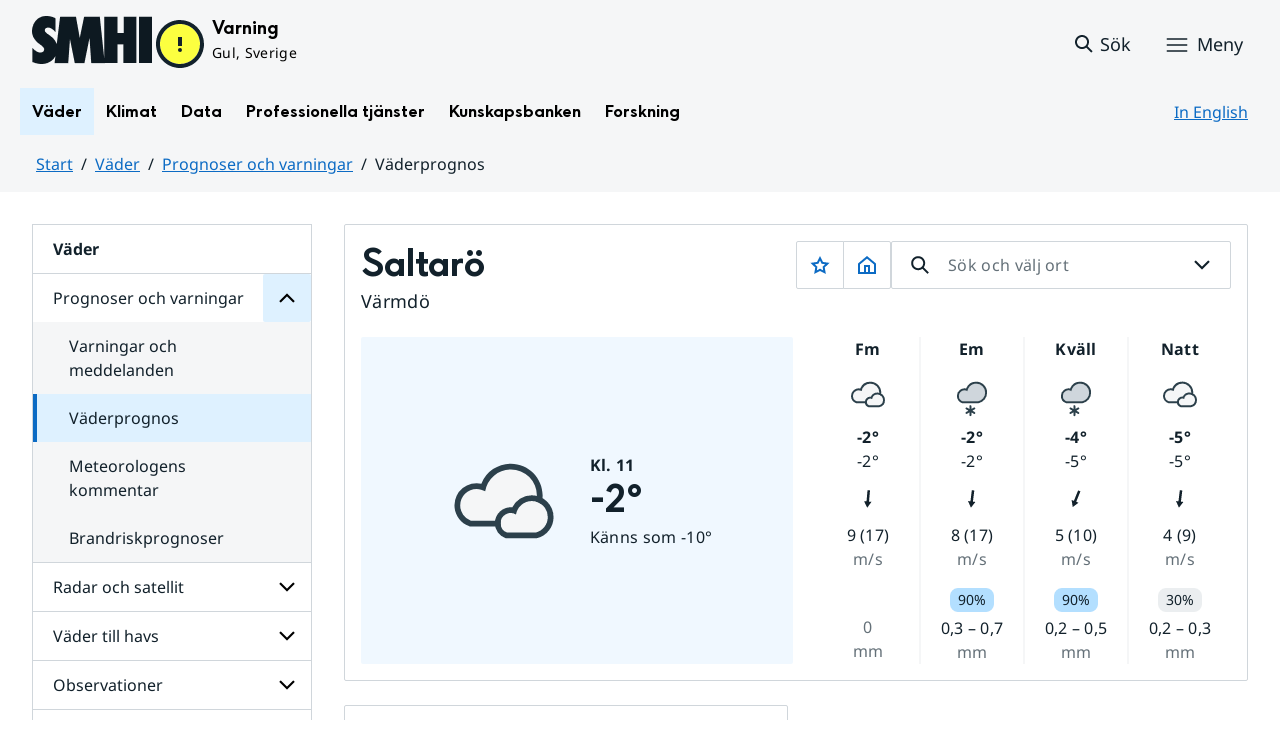

--- FILE ---
content_type: text/html;charset=UTF-8
request_url: https://www.smhi.se/vader/prognoser-och-varningar/vaderprognos/q/Saltar%C3%B6/V%C3%A4rmd%C3%B6/2680485
body_size: 14776
content:
<!DOCTYPE html>
<html lang="sv" class="sv-no-js sv-template-sida-utan-datum">
<head>
      <meta charset="UTF-8">
      <script nonce="69a76900-eed1-11f0-a52b-49277d8734b9">(function(c){c.add('sv-js');c.remove('sv-no-js');})(document.documentElement.classList)</script>
   <title>Väderprognos
 — SMHI</title>
         <link rel="preload" href="/sitevision/system-resource/383bb86198ca61b8a6d4606202194d392140f26f42b01f54a8cd51fd0351b3c9/js/jquery.js" as="script">
   <link rel="preload" href="/sitevision/system-resource/383bb86198ca61b8a6d4606202194d392140f26f42b01f54a8cd51fd0351b3c9/envision/envision.js" as="script">
   <link rel="preload" href="/sitevision/system-resource/383bb86198ca61b8a6d4606202194d392140f26f42b01f54a8cd51fd0351b3c9/js/utils.js" as="script">
   <link rel="preload" href="/sitevision/system-resource/383bb86198ca61b8a6d4606202194d392140f26f42b01f54a8cd51fd0351b3c9/js/portlets.js" as="script">
            <meta name="viewport" content="width=device-width, initial-scale=1, minimum-scale=1, shrink-to-fit=no">
         <meta name="dcterms.identifier" content="https://www.smhi.se">
   <meta name="dcterms.language" content="sv">
   <meta name="dcterms.format" content="text/html">
   <meta name="dcterms.type" content="text">
            <link rel="canonical" href="/vader/prognoser-och-varningar/vaderprognos">
         <link rel="stylesheet" type="text/css" href="/2.1e06e3b418b6c84bee32/1764148626456/sitevision-responsive-grids.css?gridConfigs=651.1e06e3b418b6c84bee3105_FIXED_FLUID_GRID%2C651.1e06e3b418b6c84bee3105_FLUID_GRID&pushPull=true">
         <link rel="stylesheet" type="text/css" href="/2.1e06e3b418b6c84bee32/1764148666006/sitevision-spacing.css">
      <link rel="stylesheet" type="text/css" href="/2.1e06e3b418b6c84bee32/24/8081/print/SiteVision.css">
   <link rel="stylesheet" type="text/css" href="/sitevision/system-resource/383bb86198ca61b8a6d4606202194d392140f26f42b01f54a8cd51fd0351b3c9/css/portlets.css">
   <link rel="stylesheet" type="text/css" href="/sitevision/system-resource/383bb86198ca61b8a6d4606202194d392140f26f42b01f54a8cd51fd0351b3c9/envision/envision.css">

         <link rel="stylesheet" type="text/css" href="/2.1e06e3b418b6c84bee32/91.55d446f91937861d43d4698/1764148666853/0/sv-template-asset.css">
                  <link rel="stylesheet" type="text/css" href="/webapp-resource/4.4ff9e8b318f197a7e5d4d10c/360.7e3bfdac1919d93368ca752/1726569580126/webapp-assets.css">
      <link rel="stylesheet" type="text/css" href="/webapp-resource/4.4ff9e8b318f197a7e5d4d10c/360.1398f6d21933f39eea21/1732215173666/webapp-assets.css">
      <link rel="stylesheet" type="text/css" href="/webapp-resource/4.4ff9e8b318f197a7e5d4d10c/360.2d311759192991368946/1729277573917/webapp-assets.css">
      <link rel="stylesheet" type="text/css" href="/webapp-resource/4.4ff9e8b318f197a7e5d4d10c/360.55d446f91937861d43d2270/1741009957258/webapp-assets.css">
      <link rel="stylesheet" type="text/css" href="/webapp-resource/4.4ff9e8b318f197a7e5d4d10c/360.53cdce23194f389da055c59/1741009955799/webapp-assets.css">
      <link rel="stylesheet" type="text/css" href="/webapp-resource/4.4ff9e8b318f197a7e5d4d10c/360.437eac6d192990f803f7ab3/1734352413654/webapp-assets.css">
      <link rel="stylesheet" type="text/css" href="/webapp-resource/4.4ff9e8b318f197a7e5d4d10c/360.598b468c190544b123043e6/1719859975393/webapp-assets.css">
      <link rel="stylesheet" type="text/css" href="/webapp-resource/4.4ff9e8b318f197a7e5d4d10c/360.7e3bfdac1919d93368ca79a/1726570059429/webapp-assets.css">
      <link rel="stylesheet" type="text/css" href="/webapp-resource/4.4ff9e8b318f197a7e5d4d10c/360.55d446f91937861d43d2277/1741079009337/webapp-assets.css">
      <link rel="stylesheet" type="text/css" href="/webapp-resource/4.4ff9e8b318f197a7e5d4d10c/360.104dba0d18d553f548c15db/1708520845204/webapp-assets.css">
      <link rel="stylesheet" type="text/css" href="/webapp-resource/4.4ff9e8b318f197a7e5d4d10c/360.598b468c190544b123043e2/1719859974152/webapp-assets.css">
         
            <script nonce="69a76900-eed1-11f0-a52b-49277d8734b9">!function(t,e){t=t||"docReady",e=e||window;var n=[],o=!1,c=!1;function d(){if(!o){o=!0;for(var t=0;t<n.length;t++)try{n[t].fn.call(window,n[t].ctx)}catch(t){console&&console.error(t)}n=[]}}function a(){"complete"===document.readyState&&d()}e[t]=function(t,e){if("function"!=typeof t)throw new TypeError("callback for docReady(fn) must be a function");o?setTimeout(function(){t(e)},1):(n.push({fn:t,ctx:e}),"complete"===document.readyState?setTimeout(d,1):c||(document.addEventListener?(document.addEventListener("DOMContentLoaded",d,!1),window.addEventListener("load",d,!1)):(document.attachEvent("onreadystatechange",a),window.attachEvent("onload",d)),c=!0))}}("svDocReady",window);</script>
         <link rel="alternate" href="https://www.smhi.se/en/weather/warnings-and-forecasts/weather-forecast" hreflang="en">
      <link rel="alternate" href="https://www.smhi.se/vader/prognoser-och-varningar/vaderprognos" hreflang="sv">
                  

<script>
	var polopolyContextPath = "/vader/prognoser-och-varningar/vaderprognos/";
	var sitevisionBasename = "/vader/prognoser-och-varningar/vaderprognos/";
</script>

      

<script>
	(function (window, document) {
      window.smhi = window.smhi || {};
      window.smhi.breakpoints = {
         				"sv-bp-desktop": {
         		"name": "Desktop",
         		"maxWidth": "",
         		"minWidth": "1025px"
      		}

				
									,            
                     				"sv-bp-tablet": {
         		"name": "Tablet",
         		"maxWidth": "1024px",
         		"minWidth": "768px"
      		}

				
									,            
                     				"sv-bp-smartphone": {
         		"name": "Smartphone",
         		"maxWidth": "767px",
         		"minWidth": "1px"
      		}

				
				               };
   })(this, this.document);
</script>


      <!-- Start cookieyes banner -->
<!-- <script id="cookieyes" type="text/javascript" src="https://cdn-cookieyes.com/client_data/3c0d6de2306bef9d01985783/script.js"></script> -->
<!-- End cookieyes banner -->
      <!-- Matomo Tag Manager -->
<script>
  var _mtm = window._mtm = window._mtm || [];
  _mtm.push({'mtm.startTime': (new Date().getTime()), 'event': 'mtm.Start'});
  (function() {
    var d=document, g=d.createElement('script'), s=d.getElementsByTagName('script')[0];
    g.async=true; g.src='https://analytics-smhise.smhi.se/js/container_k1OMyIlF.js'; s.parentNode.insertBefore(g,s);
  })();
</script>
<!-- End Matomo Tag Manager -->
      <link rel="icon" type="image/png" href="/favicon-96x96.png" sizes="96x96" />
<link rel="icon" type="image/svg+xml" href="/favicon.svg" />
<link rel="icon" type="image/x-icon" href="/favicon.ico" />
<link rel="shortcut icon" href="/favicon.ico" />
<link rel="apple-touch-icon" sizes="180x180" href="/apple-touch-icon.png" />
<meta name="apple-mobile-web-app-title" content="SMHI" />
<link rel="manifest" href="/site.webmanifest" />
      <meta name="google-site-verification" content="f4FrGj8umqbFLnJpMKDRQwzWoLMX5UGgloD3fHLupgM" />
               <script nonce="69a76900-eed1-11f0-a52b-49277d8734b9">
      window.sv = window.sv || {};
      sv.UNSAFE_MAY_CHANGE_AT_ANY_GIVEN_TIME_webAppExternals = {};
      sv.PageContext = {
      pageId: '4.4ff9e8b318f197a7e5d4d10c',
      siteId: '2.1e06e3b418b6c84bee32',
      userIdentityId: '',
      userIdentityReadTimeout: 0,
      userLocale: 'sv',
      dev: false,
      csrfToken: '',
      html5: true,
      useServerSideEvents: false,
      nodeIsReadOnly: false
      };
   </script>
               <script nonce="69a76900-eed1-11f0-a52b-49277d8734b9">!function(){"use strict";var t,n={},e={},i={};function r(t){return n[t]=n[t]||{instances:[],modules:{},bundle:{}},n[t]}document.querySelector("html").classList.add("js");var s={registerBootstrapData:function(t,n,i,r,s){var a,o=e[t];o||(o=e[t]={}),(a=o[i])||(a=o[i]={}),a[n]={subComponents:r,options:s}},registerInitialState:function(t,n){i[t]=n},registerApp:function(n){var e=n.applicationId,i=r(e);if(t){var s={};s[e]=i,s[e].instances=[n],t.start(s)}else i.instances.push(n)},registerModule:function(t){r(t.applicationId).modules[t.path]=t},registerBundle:function(t){r(t.applicationId).bundle=t.bundle},getRegistry:function(){return n},setAppStarter:function(n){t=n},getBootstrapData:function(t){return e[t]},getInitialState:function(t){return i[t]}};window.AppRegistry=s}();</script>
            <meta name="twitter:site" content="@SMHI" data-reactroot=""/>
      <meta property="og:site_name" content="SMHI" data-reactroot=""/>
      <meta property="og:title" content="Väderprognos" data-reactroot=""/>
      <meta property="og:description" content="" data-reactroot=""/>
      <meta property="og:url" content="https://www.smhi.se/vader/prognoser-och-varningar/vaderprognos" data-reactroot=""/>
      <meta name="twitter:card" content="summary" data-reactroot=""/>
      <style type="text/css">
                        [src="/sitevision/util/images/externallink.png"],
                        [src="/sitevision/util/images/externallinknewwindow.png"] {
                            display: none;
                        }
        </style>
   </head>
<body class=" sv-responsive sv-theme-standardtema env-m-around--0">
<div id="svid10_1e06e3b418b6c84bee361" class="sv-layout"><div class="sv-vertical sv-layout sv-skip-spacer sv-template-layout" id="svid10_1e06e3b418b6c84bee375"><div id="svid94_1e06e3b418b6c84bee378"><div class="sv-vertical sv-layout sv-skip-spacer sv-template-layout" id="svid10_55d446f91937861d43d2a65"><div class="sv-custom-module sv-smhi-theme sv-skip-spacer sv-template-portlet
" id="svid12_55d446f91937861d43d2a66"><div id="SMHItema"><!-- SMHI-tema --></div>
<script nonce="69a76900-eed1-11f0-a52b-49277d8734b9">AppRegistry.registerApp({applicationId:'smhi-theme|0.0.6',htmlElementId:'svid12_55d446f91937861d43d2a66',route:'/',portletId:'12.55d446f91937861d43d2a66',locale:'sv',defaultLocale:'en',webAppId:'smhi-theme',webAppVersion:'0.0.6',webAppAopId:'360.53cdce23194f389da055c59',webAppImportTime:'1741009955799',requiredLibs:{}});</script></div>
<div class="sv-custom-module sv-opengraph sv-template-portlet
" id="svid12_53cdce23194f389da05baa"><div id="Opengraph"><!-- Opengraph --></div>
<script nonce="69a76900-eed1-11f0-a52b-49277d8734b9">AppRegistry.registerApp({applicationId:'opengraph|0.0.2',htmlElementId:'svid12_53cdce23194f389da05baa',route:'/',portletId:'12.53cdce23194f389da05baa',locale:'sv',defaultLocale:'en',webAppId:'opengraph',webAppVersion:'0.0.2',webAppAopId:'360.4cdca89f195b3c486e5d2a',webAppImportTime:'1742810018334',requiredLibs:{"react":"17.0.2"}});</script></div>
</div>
<header class="sv-vertical sv-layout smhi-page-header sv-template-layout" id="svid10_104dba0d18d553f548c1161"><div class="sv-html-portlet sv-portlet sv-skip-spacer sv-template-portlet
" id="svid12_7e3bfdac1919d93368cc359"><div id="Lanktillsidansinnehall"><!-- Länk till sidans innehåll --></div><a href="#toMainContent" class="env-assistive-text env-assistive-text--focusable env-link">
   Hoppa till sidans innehåll
</a></div>
<div class="sv-vertical sv-layout sv-template-layout" id="svid10_104dba0d18d553f548c1162"><div class="sv-vertical sv-layout sv-skip-spacer sv-template-layout" id="svid93_104dba0d18d553f548c1163"></div>
</div>
<div class="sv-fixed-fluid-grid sv-grid-1280 sv-layout sv-template-layout" id="svid10_104dba0d18d553f548c116a"><div class="sv-row sv-layout sv-skip-spacer sv-template-layout" id="svid10_104dba0d18d553f548c116b"><div class="sv-layout sv-skip-spacer sv-column-12 sv-template-layout" id="svid10_104dba0d18d553f548c116c"><div class="sv-vertical sv-layout sv-skip-spacer sv-template-layout" id="svid10_104dba0d18d553f548c116d"><div class="sv-vertical sv-layout sv-skip-spacer sv-template-layout" id="svid93_104dba0d18d553f548c116e"><div class="sv-vertical sv-layout smhi-page-header__container sv-skip-spacer sv-template-layout" id="svid10_104dba0d18d553f548c116f"><div class="sv-layout sv-skip-spacer sv-template-portlet
" id="svid30_104dba0d18d553f548c1170"><div id="SidhuvudLogotyp"><!-- Sidhuvud: Logotyp --></div><div class="sv-script-portlet sv-portlet sv-skip-spacer sv-template-portlet
" id="svid12_1e06e3b418b6c84bee320b"><div id="SkriptLogotyp"><!-- Skript: Logotyp --></div>


<div class="smhi-header-logo">
		   <a class="smhi-header-logo__item smhi-header-logo__item--is-link smhi-header-logo__item--has-logo" href="/"><img src="/images/18.1e06e3b418b6c84bee31aa/1698936449879/SMHILogo.png" class="sv-noborder" style="max-width:120px;max-height:48px" alt="SMHI"></a>
	</div><!--! .smhi-header-logo -->
</div>
</div>
<div class="sv-layout sv-template-portlet
" id="svid30_6ef5093f18ecc9113ba2aa"><div id="SidhuvudVarning"><!-- Sidhuvud: Varning --></div><div class="sv-proxy-portlet sv-portlet sv-skip-spacer sv-template-portlet
" id="svid12_1e06e3b418b6c84bee351a"><div id="ProxyVadervarning"><!-- Proxy: Vädervarning --></div><style type="text/css">@import "/warningswidget/assets/index.wpt-a.021bb5a4.css";</style><script type="module" crossorigin="crossorigin" src="/warningswidget/assets/index.wpt-a.2dda0e1f.js"></script><script type="module">import.meta.url;import("_").catch(()=>1);async function* g(){};if(location.protocol!="file:"){window.__vite_is_modern_browser=true}</script><script type="module">!function(){if(window.__vite_is_modern_browser)return;console.warn("vite: loading legacy chunks, syntax error above and the same error below should be ignored");var e=document.getElementById("vite-legacy-polyfill-1b125a98"),n=document.createElement("script");n.src=e.src,n.onload=function(){System.import(document.getElementById('vite-legacy-entry-1b125a98').getAttribute('data-src'))},document.body.appendChild(n)}();</script>
    
          <div class="wpt-external-content-warningswidget" id="wpt-external-content-warningswidget">
            
<div id="warningwidget-root"></div>
          
</div>
          
    
    <script nomodule="nomodule">!function(){var e=document,t=e.createElement("script");if(!("noModule"in t)&&"onbeforeload"in t){var n=!1;e.addEventListener("beforeload",(function(e){if(e.target===t)n=!0;else if(!e.target.hasAttribute("nomodule")||!n)return;e.preventDefault()}),!0),t.type="module",t.src=".",e.head.appendChild(t),t.remove()}}();</script>
    <script id="vite-legacy-polyfill-1b125a98" nomodule="nomodule" crossorigin="crossorigin" src="/warningswidget/assets/polyfills-legacy.wpt-a.495a3848.js"></script>
    <script id="vite-legacy-entry-1b125a98" nomodule="nomodule" crossorigin="crossorigin" data-src="/warningswidget/assets/index-legacy.wpt-a.8d275600.js">System.import(document.getElementById('vite-legacy-entry-1b125a98').getAttribute('data-src'))</script>
  </div>
<div class="sv-text-portlet sv-use-margins sv-template-portlet
" id="svid12_1e2abd2f18bd822635430d"><div id="Tomtfelmeddelande"><!-- Tomt felmeddelande --></div><div class="sv-text-portlet-content"></div></div>
</div>
<div class="sv-vertical sv-layout sv-template-layout" id="svid10_104dba0d18d553f548c1172"><div class="sv-script-portlet sv-portlet sv-skip-spacer sv-template-portlet
" id="svid12_104dba0d18d553f548c1173"><div id="Skriptsok"><!-- Skript - sök --></div><!-- Link to search page in case of no js -->
<a 
    href="/"
    aria-label="Sök"
    class="smhi-header-search__toggle smhi-header-search__toggle--no-js env-button env-button--link"> 
	<svg class="env-icon env-icon--medium" aria-hidden="true">
        <use xlink:href="/images/18.1e06e3b418b6c84bee33be/1704211000927/search-outline-24x24--cloud.svg#search-24"></use>
    </svg>
	<span class="smhi-header-search__toggle-text">Sök</span>
</a>

<!-- Button to toggle search-field -->
<a 
    role="button"
    href="#smhi-header-search-field"
    data-env-collapse
    aria-label="Sök"
    aria-expanded="false"
    aria-controls="smhi-header-search-field" 
    class="env-button env-button--link smhi-header-search__toggle smhi-header-search__toggle--js">
    <svg class="env-icon env-icon--medium" aria-hidden="true">
        <use xlink:href="/images/18.1e06e3b418b6c84bee33be/1704211000927/search-outline-24x24--cloud.svg#search-24"></use>
    </svg>
	<span class="smhi-header-search__toggle-text">Sök</span>
</a>
</div>
<div class="sv-custom-module sv-marketplace-sitevision-mobile-menu sv-template-portlet
" id="svid12_104dba0d18d553f548c1174"><div id="Meny"><!-- Meny --></div><div data-cid="12.104dba0d18d553f548c1174"><nav aria-label="Meny" data-reactroot=""><button type="button" class="env-button env-button--medium env-button--icon env-button--link env-button--icon-before" aria-haspopup="dialog">Meny<svg xmlns="http://www.w3.org/2000/svg" viewBox="0 0 24 24" class="env-icon env-icon--medium" aria-hidden="true"><path d="M2.25,18.75c-.41,0-.75-.34-.75-.75s.34-.75,.75-.75H21.75c.41,0,.75,.34,.75,.75s-.34,.75-.75,.75H2.25Z"></path><path d="M2.25,12.75c-.41,0-.75-.34-.75-.75s.34-.75,.75-.75H21.75c.41,0,.75,.34,.75,.75s-.34,.75-.75,.75H2.25Z"></path><path d="M2.25,6.75c-.41,0-.75-.34-.75-.75s.34-.75,.75-.75H21.75c.41,0,.75,.34,.75,.75s-.34,.75-.75,.75H2.25Z"></path></svg></button></nav></div><script nonce="69a76900-eed1-11f0-a52b-49277d8734b9" >AppRegistry.registerBootstrapData('12.104dba0d18d553f548c1174','12.104dba0d18d553f548c1174','AGNOSTIC_RENDERER');</script><script nonce="69a76900-eed1-11f0-a52b-49277d8734b9">AppRegistry.registerInitialState('12.104dba0d18d553f548c1174',{"portletName":"Meny","menuColor":"menuColorDefault","menuTextColor":"menuTextDefault","menuStyle":"modal","button":{"text":"Meny","type":"textAndIconBefore","size":"medium","color":null,"variant":"link"},"items":[{"id":"4.1e06e3b418b6c84bee3b7","current":false,"active":true,"name":"Väder","uri":"/vader","items":[{"id":"4.4ff9e8b318f197a7e5d4d167","current":false,"active":true,"name":"Prognoser och varningar","uri":"/vader/prognoser-och-varningar","items":[{"id":"4.1e06e3b418b6c84bee310d","current":false,"active":false,"name":"Varningar och meddelanden","uri":"/vader/prognoser-och-varningar/varningar-och-meddelanden","items":null,"level":3},{"id":"4.4ff9e8b318f197a7e5d4d10c","current":true,"active":true,"name":"Väderprognos","uri":"/vader/prognoser-och-varningar/vaderprognos","items":[],"level":3},{"id":"4.6b86e03a18d4120320c1d","current":false,"active":false,"name":"Meteorologens kommentar","uri":"/vader/prognoser-och-varningar/meteorologens-kommentar","items":null,"level":3},{"id":"4.6b86e03a18d4120320c29","current":false,"active":false,"name":"Brandriskprognoser","uri":"/vader/prognoser-och-varningar/brandriskprognoser","items":null,"level":3}],"level":2},{"id":"4.4ff9e8b318f197a7e5d4d179","current":false,"active":false,"name":"Radar och satellit","uri":"/vader/radar-och-satellit","items":[{"notFetched":true,"level":3,"id":"4.38e7941719209b36a1f1ab9"}],"level":2},{"id":"4.4ff9e8b318f197a7e5d4d1b2","current":false,"active":false,"name":"Väder till havs","uri":"/vader/vader-till-havs","items":[{"notFetched":true,"level":3,"id":"4.6b86e03a18d4120320c4d"}],"level":2},{"id":"4.4ff9e8b318f197a7e5d4d18b","current":false,"active":false,"name":"Observationer","uri":"/vader/observationer","items":[{"notFetched":true,"level":3,"id":"4.4ff9e8b318f197a7e5d4d12d"}],"level":2},{"id":"4.4ff9e8b318f197a7e5d4d19d","current":false,"active":false,"name":"Mark och vatten","uri":"/vader/mark-och-vatten","items":[{"notFetched":true,"level":3,"id":"4.1e06e3b418b6c84bee3506"}],"level":2}],"level":1},{"id":"4.1e06e3b418b6c84bee3bf","current":false,"active":false,"name":"Klimat","uri":"/klimat","items":[{"notFetched":true,"level":2,"id":"4.18f5a56618fc9f08e8336a11"}],"level":1},{"id":"4.1e06e3b418b6c84bee3c7","current":false,"active":false,"name":"Data","uri":"/data","items":[{"notFetched":true,"level":2,"id":"4.437eac6d192990f803f14ad"}],"level":1},{"id":"4.1e06e3b418b6c84bee3cf","current":false,"active":false,"name":"Professionella tjänster","uri":"/professionella-tjanster","items":[{"notFetched":true,"level":2,"id":"4.1e2abd2f18bd82263543a0"}],"level":1},{"id":"4.1e06e3b418b6c84bee3d7","current":false,"active":false,"name":"Kunskapsbanken","uri":"/kunskapsbanken","items":[{"notFetched":true,"level":2,"id":"4.104dba0d18d553f548c71a"}],"level":1},{"id":"4.1e06e3b418b6c84bee313d","current":false,"active":false,"name":"Forskning","uri":"/forskning","items":[{"notFetched":true,"level":2,"id":"4.4ff9e8b318f197a7e5d63681"}],"level":1},{"id":"4.1e2abd2f18bd822635435b","current":false,"active":false,"name":"Nyheter","uri":"/nyheter","items":null,"level":1},{"id":"4.104dba0d18d553f548caa4","current":false,"active":false,"name":"Blogg","uri":"/blogg","items":[{"notFetched":true,"level":2,"id":"4.5a9957c419abf7cf27f5b60"}],"level":1},{"id":"4.104dba0d18d553f548caad","current":false,"active":false,"name":"Podd","uri":"/podd","items":null,"level":1},{"id":"4.104dba0d18d553f548c764","current":false,"active":false,"name":"Om SMHI","uri":"/om-smhi","items":[{"notFetched":true,"level":2,"id":"4.53cdce23194f389da051b97"}],"level":1},{"id":"4.598b468c190544b12301d086","current":false,"active":false,"name":"Jobba på SMHI","uri":"/jobba-pa-smhi","items":[{"notFetched":true,"level":2,"id":"4.598b468c190544b12301b5bc"}],"level":1},{"id":"4.104dba0d18d553f548ca9b","current":false,"active":false,"name":"Kontakta SMHI","uri":"/kontakta-smhi","items":[{"notFetched":true,"level":2,"id":"4.104dba0d18d553f548cb58"}],"level":1},{"id":"4.53cdce23194f389da052053","current":false,"active":false,"name":"Publikationer från SMHI","uri":"/publikationer-fran-smhi","items":[{"notFetched":true,"level":2,"id":"4.40fb3c161914b7fd061f1"}],"level":1},{"id":"4.104dba0d18d553f548cab6","current":false,"active":false,"name":"Tema","uri":"/tema","items":[{"notFetched":true,"level":2,"id":"4.104dba0d18d553f548cada"}],"level":1}]});</script>
<script nonce="69a76900-eed1-11f0-a52b-49277d8734b9">AppRegistry.registerApp({applicationId:'marketplace.sitevision.mobile-menu|1.3.0',htmlElementId:'svid12_104dba0d18d553f548c1174',route:'/',portletId:'12.104dba0d18d553f548c1174',locale:'sv',defaultLocale:'en',webAppId:'marketplace.sitevision.mobile-menu',webAppVersion:'1.3.0',webAppAopId:'360.1398f6d21933f39eea21',webAppImportTime:'1732215173666',requiredLibs:{"react":"17.0.2"},childComponentStateExtractionStrategy:'BY_ID'});</script></div>
</div>
</div>
<div class="sv-vertical sv-layout sv-hide-sv-bp-smartphone sv-hide-sv-bp-tablet smhi-page-header__container sv-template-layout" id="svid10_104dba0d18d553f548c1176"><div class="sv-custom-module sv-megamenu sv-skip-spacer sv-template-portlet
" id="svid12_6ef5093f18ecc9113ba3e7"><div id="Megameny"><!-- Megameny --></div><div data-cid="12.6ef5093f18ecc9113ba3e7"><nav class="smhi-main-nav vYOUEMqad6QbJD8Wjz2d" aria-label="Toppnavigation"><ul class="smhi-main-nav__list"><li class="smhi-main-nav__list-item"><span class="smhi-main-nav__item-wrapper"><button aria-expanded="false" aria-controls="smhi-mega-menu-4.1e06e3b418b6c84bee3b7" aria-haspopup="true" class="lbDkoyRdUHp4p3jqVNPO smhi-main-nav__link NiNr7k2boEzl1t49Ahj1" aria-label="Öppna menystruktur för  Väder" aria-current="false">Väder</button></span><div id="smhi-mega-menu-4.1e06e3b418b6c84bee3b7" style="max-height:calc(100vh - 136px)" class="smhi-main-nav__mega-wrapper vrmS7U_gemyRnmKq9BeE"></div></li><li class="smhi-main-nav__list-item"><span class="smhi-main-nav__item-wrapper"><button aria-expanded="false" aria-controls="smhi-mega-menu-4.1e06e3b418b6c84bee3bf" aria-haspopup="true" class="lbDkoyRdUHp4p3jqVNPO smhi-main-nav__link " aria-label="Öppna menystruktur för  Klimat" aria-current="false">Klimat</button></span><div id="smhi-mega-menu-4.1e06e3b418b6c84bee3bf" style="max-height:calc(100vh - 136px)" class="smhi-main-nav__mega-wrapper vrmS7U_gemyRnmKq9BeE"></div></li><li class="smhi-main-nav__list-item"><span class="smhi-main-nav__item-wrapper"><button aria-expanded="false" aria-controls="smhi-mega-menu-4.1e06e3b418b6c84bee3c7" aria-haspopup="true" class="lbDkoyRdUHp4p3jqVNPO smhi-main-nav__link " aria-label="Öppna menystruktur för  Data" aria-current="false">Data</button></span><div id="smhi-mega-menu-4.1e06e3b418b6c84bee3c7" style="max-height:calc(100vh - 136px)" class="smhi-main-nav__mega-wrapper vrmS7U_gemyRnmKq9BeE"></div></li><li class="smhi-main-nav__list-item"><span class="smhi-main-nav__item-wrapper"><button aria-expanded="false" aria-controls="smhi-mega-menu-4.1e06e3b418b6c84bee3cf" aria-haspopup="true" class="lbDkoyRdUHp4p3jqVNPO smhi-main-nav__link " aria-label="Öppna menystruktur för  Professionella tjänster" aria-current="false">Professionella tjänster</button></span><div id="smhi-mega-menu-4.1e06e3b418b6c84bee3cf" style="max-height:calc(100vh - 136px)" class="smhi-main-nav__mega-wrapper vrmS7U_gemyRnmKq9BeE"></div></li><li class="smhi-main-nav__list-item"><span class="smhi-main-nav__item-wrapper"><button aria-expanded="false" aria-controls="smhi-mega-menu-4.1e06e3b418b6c84bee3d7" aria-haspopup="true" class="lbDkoyRdUHp4p3jqVNPO smhi-main-nav__link " aria-label="Öppna menystruktur för  Kunskapsbanken" aria-current="false">Kunskapsbanken</button></span><div id="smhi-mega-menu-4.1e06e3b418b6c84bee3d7" style="max-height:calc(100vh - 136px)" class="smhi-main-nav__mega-wrapper vrmS7U_gemyRnmKq9BeE"></div></li><li class="smhi-main-nav__list-item"><span class="smhi-main-nav__item-wrapper"><button aria-expanded="false" aria-controls="smhi-mega-menu-4.1e06e3b418b6c84bee313d" aria-haspopup="true" class="lbDkoyRdUHp4p3jqVNPO smhi-main-nav__link " aria-label="Öppna menystruktur för  Forskning" aria-current="false">Forskning</button></span><div id="smhi-mega-menu-4.1e06e3b418b6c84bee313d" style="max-height:calc(100vh - 136px)" class="smhi-main-nav__mega-wrapper vrmS7U_gemyRnmKq9BeE"></div></li></ul></nav></div><script nonce="69a76900-eed1-11f0-a52b-49277d8734b9" >AppRegistry.registerBootstrapData('12.6ef5093f18ecc9113ba3e7','12.6ef5093f18ecc9113ba3e7','AGNOSTIC_RENDERER');</script><script nonce="69a76900-eed1-11f0-a52b-49277d8734b9">AppRegistry.registerInitialState('12.6ef5093f18ecc9113ba3e7',{"pages":[{"current":false,"visible":true,"children":[],"extraLinkText":"","hasChildren":true,"name":"Väder","active":true,"extraLink":"","id":"4.1e06e3b418b6c84bee3b7","uri":"/vader"},{"current":false,"visible":true,"children":[],"extraLinkText":"Klimatläget","hasChildren":true,"name":"Klimat","active":false,"extraLink":"/klimat/klimatlaget","id":"4.1e06e3b418b6c84bee3bf","uri":"/klimat"},{"current":false,"visible":true,"children":[],"extraLinkText":"","hasChildren":true,"name":"Data","active":false,"extraLink":"","id":"4.1e06e3b418b6c84bee3c7","uri":"/data"},{"current":false,"visible":true,"children":[],"extraLinkText":"","hasChildren":true,"name":"Professionella tjänster","active":false,"extraLink":"","id":"4.1e06e3b418b6c84bee3cf","uri":"/professionella-tjanster"},{"current":false,"visible":true,"children":[],"extraLinkText":"","hasChildren":true,"name":"Kunskapsbanken","active":false,"extraLink":"","id":"4.1e06e3b418b6c84bee3d7","uri":"/kunskapsbanken"},{"current":false,"visible":true,"children":[],"extraLinkText":"","hasChildren":true,"name":"Forskning","active":false,"extraLink":"","id":"4.1e06e3b418b6c84bee313d","uri":"/forskning"}]});</script>
<script nonce="69a76900-eed1-11f0-a52b-49277d8734b9">AppRegistry.registerApp({applicationId:'megamenu|0.1.1',htmlElementId:'svid12_6ef5093f18ecc9113ba3e7',route:'/',portletId:'12.6ef5093f18ecc9113ba3e7',locale:'sv',defaultLocale:'en',webAppId:'megamenu',webAppVersion:'0.1.1',webAppAopId:'360.55d446f91937861d43d2277',webAppImportTime:'1741079009337',requiredLibs:{"react":"17.0.2"}});</script></div>
<div class="sv-language-portlet sv-portlet sv-template-portlet
" id="svid12_104dba0d18d553f548c1179"><div id="Sprakvaljare"><!-- Språkväljare --></div>
	
	   	

   <a class="normal" lang="en" href="/en/weather/warnings-and-forecasts/weather-forecast">
       In English
	</a>
</div>
</div>
</div>
</div>
</div>
</div>
</div>
<div class="sv-vertical sv-layout sv-template-layout" id="svid10_104dba0d18d553f548c1186"><div class="sv-vertical sv-layout sv-skip-spacer sv-template-layout" id="svid93_104dba0d18d553f548c118c"><div class="sv-searchform-portlet sv-portlet sv-skip-spacer sv-template-portlet
" id="svid12_104dba0d18d553f548c118d"><div id="Sokruta"><!-- Sökruta --></div>

	

                                                                                                             
<script nonce="69a76900-eed1-11f0-a52b-49277d8734b9">
svDocReady(function() {
   // Backwards compatibility for custom templates
   $svjq("#search12_104dba0d18d553f548c118d").on('focusin', function() {
      if ($svjq("#search12_104dba0d18d553f548c118d").val() == "Ange sökord") {
         $svjq("#search12_104dba0d18d553f548c118d").val("");
         return false;
      }
   });
   // Submit, blocks empty and placeholder queries
   $svjq("#search12_104dba0d18d553f548c118dbutton").on('click', function() {
      const qry = $svjq("#search12_104dba0d18d553f548c118d").val();
      if (qry == "" || qry == "Ange sökord") {
         return false;
      }
   });
   // Invokes the search button if user presses the enter key (needed in IE)
   $svjq("#search12_104dba0d18d553f548c118d").on('keypress', function(e) {
      if (e.which == 13) {
         $svjq("#search12_104dba0d18d553f548c118dbutton").trigger('focus').trigger('click');
         return false;
      }
   });
});
</script>


   
<div class="env-collapse smhi-header-search__field" id="smhi-header-search-field">
   
   <form method="get" action="/sokresultat" class="env-m-around--0">
      <div role="search" class="env-form-element">
         <label for="search12_104dba0d18d553f548c118d" class="env-assistive-text">Sök</label>
         <div class="env-form-element__control env-form-input-group" >
            <input id="search12_104dba0d18d553f548c118d"
                  class="normal env-form-input env-form-input--search"
                  type="text"
                  name="query"
                  value=""
                  autocomplete="off"
                                                   placeholder="Ange sökord"
                           />
            <button id="search12_104dba0d18d553f548c118dbutton" type="submit" name="submitButton" class="normal env-button env-button--secondary">
                                 Sök            
                           </button>
         </div>
      </div>
      <div id="search12_104dba0d18d553f548c118dselectedState" class="env-assistive-text"  aria-atomic="true" aria-live="assertive"></div>
   </form>
   
</div>



</div>
</div>
</div>
</header>
<div class="sv-vertical sv-layout smhi-page-main sv-template-layout" id="svid10_1e2abd2f18bd822635418"><div class="sv-vertical sv-layout sv-skip-spacer sv-template-layout" id="svid10_1e06e3b418b6c84bee35bd"><div class="sv-vertical sv-layout sv-skip-spacer sv-template-layout" id="svid93_1e06e3b418b6c84bee35bf"><div class="sv-fixed-fluid-grid sv-grid-1280 sv-layout sv-skip-spacer sv-template-layout" id="svid10_1e2abd2f18bd822635419"><div class="sv-row sv-layout sv-skip-spacer sv-template-layout" id="svid10_104dba0d18d553f548cf27"><div class="sv-layout sv-skip-spacer sv-column-12 sv-template-layout" id="svid10_104dba0d18d553f548cf28"><div class="sv-layout sv-skip-spacer sv-template-portlet
" id="svid30_1e06e3b418b6c84bee35be"><div id="SidhuvudBrodsmulor"><!-- Sidhuvud: Brödsmulor --></div><div class="sv-vertical sv-layout sv-skip-spacer sv-template-layout" id="svid10_1e2abd2f18bd8226354bf"><div class="sv-vertical sv-layout sv-skip-spacer sv-template-layout" id="svid93_1e2abd2f18bd8226354c0"><div class="sv-custom-module sv-marketplace-sitevision-breadcrumbs sv-skip-spacer sv-template-portlet
" id="svid12_1e06e3b418b6c84bee34ac"><div id="Lankstig"><!-- Länkstig --></div><nav aria-label="Länkstig"><ol class="env-breadcrumb env-text"><li class="env-breadcrumb__item"><a href="/" class="env-link-secondary">Start</a></li><li class="env-breadcrumb__item"><a href="/vader" class="env-link-secondary">Väder</a></li><li class="env-breadcrumb__item"><a href="/vader/prognoser-och-varningar" class="env-link-secondary">Prognoser och varningar</a></li><li class="env-breadcrumb__item" aria-current="page">Väderprognos</li></ol></nav>
<script nonce="69a76900-eed1-11f0-a52b-49277d8734b9">AppRegistry.registerApp({applicationId:'marketplace.sitevision.breadcrumbs|1.2.0',htmlElementId:'svid12_1e06e3b418b6c84bee34ac',route:'/',portletId:'12.1e06e3b418b6c84bee34ac',locale:'sv',defaultLocale:'en',webAppId:'marketplace.sitevision.breadcrumbs',webAppVersion:'1.2.0',webAppAopId:'360.2d311759192991368946',webAppImportTime:'1729277573917',requiredLibs:{},childComponentStateExtractionStrategy:'BY_ID'});</script></div>
</div>
</div>
</div>
</div>
</div>
</div>
</div>
</div>
<main class="sv-vertical sv-layout sv-template-layout" id="svid10_1e06e3b418b6c84bee374"><div class="sv-html-portlet sv-portlet sv-skip-spacer sv-template-portlet
" id="svid12_7e3bfdac1919d93368cc35b"><div id="AnkareforInnehall"><!-- Ankare för Innehåll --></div><p id="toMainContent" class="env-assistive-text">
   Huvudinnehåll
</p></div>
<div id="svid94_55d446f91937861d43d469f"><div class="sv-vertical sv-layout smhi-page-content-padding sv-skip-spacer sv-template-layout" id="svid10_55d446f91937861d43d46a0"><div class="sv-fluid-grid sv-grid-1280 sv-layout sv-skip-spacer sv-template-layout" id="svid10_55d446f91937861d43d46a1"><div class="sv-row sv-layout sv-skip-spacer sv-template-layout" id="svid10_55d446f91937861d43d46a2"><div class="sv-layout sv-skip-spacer sv-column-3 sv-template-layout" id="svid10_55d446f91937861d43d46a3"><div class="sv-layout sv-skip-spacer sv-template-portlet
" id="svid30_55d446f91937861d43d46a4"><div id="SidinnehallUndermeny"><!-- Sidinnehåll: Undermeny --></div><div class="sv-script-portlet sv-portlet sv-hide-sv-bp-smartphone sv-hide-sv-bp-tablet sv-visible-sv-bp-desktop sv-skip-spacer sv-template-portlet
" id="svid12_7e3bfdac1919d93368c53ec"><div id="Rubrik"><!-- Rubrik --></div>         <div class="sv-nestedlistmenu-portlet">
         <div>
            <ul style="border-bottom: none;">
               <li>
                  <a href="/vader" style="font-weight:bold">Väder</a>
               </li>
            </ul>
         </div>
      </div>
   </div>
<div class="sv-custom-module sv-marketplace-sitevision-sub-menu sv-hide-sv-bp-smartphone sv-hide-sv-bp-tablet sv-visible-sv-bp-desktop sv-template-portlet
" id="svid12_1992a2461933f3b5a093fa"><div id="Undermeny"><!-- Undermeny --></div><div data-cid="12.1992a2461933f3b5a093fa"><nav aria-label="Undermeny" class="YZnWlYhK338KGWutdpm8" data-reactroot=""><ul class="env-list"><li class="env-list__item"><a class="PN3kf117vgdDbNBzt8nU" href="/vader">Väder</a><ul class="env-list"><li class="env-list__item BGVLFtHMI_W2QUtFw6Wl"><a href="/vader/prognoser-och-varningar" class="env-link WM71oxaw1IkozHAj3Ycf">Prognoser och varningar</a><button type="button" class="env-button KZrohNtBpClTmsPjpmfi env-button--icon env-button--link" data-env-accordion="" aria-controls="sv_AxD9m5ur4bVpfpHtgPR5a" aria-expanded="true">Undersidor för Prognoser och varningar<svg xmlns="http://www.w3.org/2000/svg" viewBox="0 0 24 24" class="env-icon env-icon--medium XSOVyaSD4DwRNWWrfhic" aria-hidden="true"><path d="M10.95,15.42c.59,.56,1.53,.56,2.12,0l5.36-5.36c.43-.45,.42-1.16-.03-1.59-.44-.42-1.13-.42-1.57,0h0l-4.83,4.83-4.83-4.83h0c-.45-.43-1.16-.42-1.6,.02-.42,.44-.43,1.13,0,1.57l5.38,5.36Z"></path></svg></button><ul class="env-list env-accordion env-accordion--show F6RwjVctu0nIYjiswWth" id="sv_AxD9m5ur4bVpfpHtgPR5a"><li class="env-list__item BGVLFtHMI_W2QUtFw6Wl"><a href="/vader/prognoser-och-varningar/varningar-och-meddelanden" class="env-link WM71oxaw1IkozHAj3Ycf">Varningar och meddelanden</a></li><li class="env-list__item BGVLFtHMI_W2QUtFw6Wl"><a href="/vader/prognoser-och-varningar/vaderprognos" class="env-link WM71oxaw1IkozHAj3Ycf" aria-current="page">Väderprognos</a></li><li class="env-list__item BGVLFtHMI_W2QUtFw6Wl"><a href="/vader/prognoser-och-varningar/meteorologens-kommentar" class="env-link WM71oxaw1IkozHAj3Ycf">Meteorologens kommentar</a></li><li class="env-list__item BGVLFtHMI_W2QUtFw6Wl"><a href="/vader/prognoser-och-varningar/brandriskprognoser" class="env-link WM71oxaw1IkozHAj3Ycf">Brandriskprognoser</a></li></ul></li><li class="env-list__item BGVLFtHMI_W2QUtFw6Wl"><a href="/vader/radar-och-satellit" class="env-link WM71oxaw1IkozHAj3Ycf">Radar och satellit</a><button type="button" class="env-button KZrohNtBpClTmsPjpmfi env-button--icon env-button--link" data-env-accordion="" aria-expanded="false">Undersidor för Radar och satellit<svg xmlns="http://www.w3.org/2000/svg" viewBox="0 0 24 24" class="env-icon env-icon--medium XSOVyaSD4DwRNWWrfhic" aria-hidden="true"><path d="M10.95,15.42c.59,.56,1.53,.56,2.12,0l5.36-5.36c.43-.45,.42-1.16-.03-1.59-.44-.42-1.13-.42-1.57,0h0l-4.83,4.83-4.83-4.83h0c-.45-.43-1.16-.42-1.6,.02-.42,.44-.43,1.13,0,1.57l5.38,5.36Z"></path></svg></button></li><li class="env-list__item BGVLFtHMI_W2QUtFw6Wl"><a href="/vader/vader-till-havs" class="env-link WM71oxaw1IkozHAj3Ycf">Väder till havs</a><button type="button" class="env-button KZrohNtBpClTmsPjpmfi env-button--icon env-button--link" data-env-accordion="" aria-expanded="false">Undersidor för Väder till havs<svg xmlns="http://www.w3.org/2000/svg" viewBox="0 0 24 24" class="env-icon env-icon--medium XSOVyaSD4DwRNWWrfhic" aria-hidden="true"><path d="M10.95,15.42c.59,.56,1.53,.56,2.12,0l5.36-5.36c.43-.45,.42-1.16-.03-1.59-.44-.42-1.13-.42-1.57,0h0l-4.83,4.83-4.83-4.83h0c-.45-.43-1.16-.42-1.6,.02-.42,.44-.43,1.13,0,1.57l5.38,5.36Z"></path></svg></button></li><li class="env-list__item BGVLFtHMI_W2QUtFw6Wl"><a href="/vader/observationer" class="env-link WM71oxaw1IkozHAj3Ycf">Observationer</a><button type="button" class="env-button KZrohNtBpClTmsPjpmfi env-button--icon env-button--link" data-env-accordion="" aria-expanded="false">Undersidor för Observationer<svg xmlns="http://www.w3.org/2000/svg" viewBox="0 0 24 24" class="env-icon env-icon--medium XSOVyaSD4DwRNWWrfhic" aria-hidden="true"><path d="M10.95,15.42c.59,.56,1.53,.56,2.12,0l5.36-5.36c.43-.45,.42-1.16-.03-1.59-.44-.42-1.13-.42-1.57,0h0l-4.83,4.83-4.83-4.83h0c-.45-.43-1.16-.42-1.6,.02-.42,.44-.43,1.13,0,1.57l5.38,5.36Z"></path></svg></button></li><li class="env-list__item BGVLFtHMI_W2QUtFw6Wl"><a href="/vader/mark-och-vatten" class="env-link WM71oxaw1IkozHAj3Ycf">Mark och vatten</a><button type="button" class="env-button KZrohNtBpClTmsPjpmfi env-button--icon env-button--link" data-env-accordion="" aria-expanded="false">Undersidor för Mark och vatten<svg xmlns="http://www.w3.org/2000/svg" viewBox="0 0 24 24" class="env-icon env-icon--medium XSOVyaSD4DwRNWWrfhic" aria-hidden="true"><path d="M10.95,15.42c.59,.56,1.53,.56,2.12,0l5.36-5.36c.43-.45,.42-1.16-.03-1.59-.44-.42-1.13-.42-1.57,0h0l-4.83,4.83-4.83-4.83h0c-.45-.43-1.16-.42-1.6,.02-.42,.44-.43,1.13,0,1.57l5.38,5.36Z"></path></svg></button></li></ul></li></ul></nav></div><script nonce="69a76900-eed1-11f0-a52b-49277d8734b9" >AppRegistry.registerBootstrapData('12.1992a2461933f3b5a093fa','12.1992a2461933f3b5a093fa','AGNOSTIC_RENDERER');</script><script nonce="69a76900-eed1-11f0-a52b-49277d8734b9">AppRegistry.registerInitialState('12.1992a2461933f3b5a093fa',{"portletName":"Undermeny","root":{"name":"Väder","uri":"/vader"},"items":[{"id":"4.4ff9e8b318f197a7e5d4d167","current":false,"active":true,"name":"Prognoser och varningar","uri":"/vader/prognoser-och-varningar","items":[{"id":"4.1e06e3b418b6c84bee310d","current":false,"active":false,"name":"Varningar och meddelanden","uri":"/vader/prognoser-och-varningar/varningar-och-meddelanden","items":null,"level":2},{"id":"4.4ff9e8b318f197a7e5d4d10c","current":true,"active":true,"name":"Väderprognos","uri":"/vader/prognoser-och-varningar/vaderprognos","items":[],"level":2},{"id":"4.6b86e03a18d4120320c1d","current":false,"active":false,"name":"Meteorologens kommentar","uri":"/vader/prognoser-och-varningar/meteorologens-kommentar","items":null,"level":2},{"id":"4.6b86e03a18d4120320c29","current":false,"active":false,"name":"Brandriskprognoser","uri":"/vader/prognoser-och-varningar/brandriskprognoser","items":null,"level":2}],"level":1},{"id":"4.4ff9e8b318f197a7e5d4d179","current":false,"active":false,"name":"Radar och satellit","uri":"/vader/radar-och-satellit","items":[{"notFetched":true,"level":2,"id":"4.38e7941719209b36a1f1ab9"}],"level":1},{"id":"4.4ff9e8b318f197a7e5d4d1b2","current":false,"active":false,"name":"Väder till havs","uri":"/vader/vader-till-havs","items":[{"notFetched":true,"level":2,"id":"4.6b86e03a18d4120320c4d"}],"level":1},{"id":"4.4ff9e8b318f197a7e5d4d18b","current":false,"active":false,"name":"Observationer","uri":"/vader/observationer","items":[{"notFetched":true,"level":2,"id":"4.4ff9e8b318f197a7e5d4d12d"}],"level":1},{"id":"4.4ff9e8b318f197a7e5d4d19d","current":false,"active":false,"name":"Mark och vatten","uri":"/vader/mark-och-vatten","items":[{"notFetched":true,"level":2,"id":"4.1e06e3b418b6c84bee3506"}],"level":1}]});</script>
<script nonce="69a76900-eed1-11f0-a52b-49277d8734b9">AppRegistry.registerApp({applicationId:'marketplace.sitevision.sub-menu|1.0.38',htmlElementId:'svid12_1992a2461933f3b5a093fa',route:'/',portletId:'12.1992a2461933f3b5a093fa',locale:'sv',defaultLocale:'en',webAppId:'marketplace.sitevision.sub-menu',webAppVersion:'1.0.38',webAppAopId:'360.598b468c190544b123043e6',webAppImportTime:'1719859975393',requiredLibs:{"react":"17.0.2"},childComponentStateExtractionStrategy:'BY_ID'});</script></div>
</div>
</div>
<div class="sv-layout sv-column-9 sv-template-layout" id="svid10_55d446f91937861d43d46a5"><div class="sv-vertical sv-layout smhi-page-content sv-skip-spacer sv-template-layout" id="svid10_55d446f91937861d43d46a6"><div class="sv-vertical sv-layout sv-skip-spacer sv-template-layout" id="svid10_55d446f91937861d43d46a7"></div>
<div class="sv-spacer-3emvt sv-vertical sv-layout sv-template-layout" id="svid10_55d446f91937861d43d46a9"><div id="svid94_4ff9e8b318f197a7e5d4d115" class="pagecontent sv-layout sv-spacer-3emvt sv-skip-spacer"><div id="Mittenspalt"><!-- Mittenspalt --></div><div class="sv-html-portlet sv-portlet sv-skip-spacer" id="svid12_4ff9e8b318f197a7e5d4d1af"><div id="HTML"><!-- HTML --></div><script>
WPT_proxyvalue="wpt-a";
</script></div>
<div class="sv-proxy-portlet sv-portlet" style="margin: 0" id="svid12_4ff9e8b318f197a7e5d4d1b0"><div id="Proxy"><!-- Proxy --></div><style type="text/css">@import "/weather-page/assets/index.wpt-a.k_J8hu9w.css";</style><script type="module" crossorigin="crossorigin" src="/weather-page/assets/polyfills.wpt-a.BzN6zGia.js"></script><script type="module" crossorigin="crossorigin" src="/weather-page/assets/index.wpt-a.B3DyV1QZ.js"></script><script type="module">import.meta.url;import("_").catch(()=>1);(async function*(){})().next();window.__vite_is_modern_browser=true</script><script type="module">!function(){if(window.__vite_is_modern_browser)return;console.warn("vite: loading legacy chunks, syntax error above and the same error below should be ignored");var e=document.getElementById("vite-legacy-polyfill"),n=document.createElement("script");n.src=e.src,n.onload=function(){System.import(document.getElementById('vite-legacy-entry').getAttribute('data-src'))},document.body.appendChild(n)}();</script>
  <div class="wpt-external-content external-content" id="wpt-external-content-weather-page">
  
</div>
  <script nomodule="nomodule">!function(){var e=document,t=e.createElement("script");if(!("noModule"in t)&&"onbeforeload"in t){var n=!1;e.addEventListener("beforeload",(function(e){if(e.target===t)n=!0;else if(!e.target.hasAttribute("nomodule")||!n)return;e.preventDefault()}),!0),t.type="module",t.src=".",e.head.appendChild(t),t.remove()}}();</script>
  <script id="vite-legacy-polyfill" nomodule="nomodule" crossorigin="crossorigin" src="/weather-page/assets/polyfills-legacy.wpt-a.CUN-Y5gX.js"></script>
  <script id="vite-legacy-entry" nomodule="nomodule" crossorigin="crossorigin" data-src="/weather-page/assets/index-legacy.wpt-a.BGaHi1r2.js">System.import(document.getElementById('vite-legacy-entry').getAttribute('data-src'))</script>
</div>
<div class="sv-linked-portlet sv-text-portlet sv-use-margins" id="svid12_58b3546f1956ae2ced54f2"><div id="Lankadmodul1"><!-- Länkad modul 1 --></div><div class="sv-text-portlet-content"><h1 class="heading" id="h-Vaderprognos">Väderprognos</h1><p class="normal">SMHI publicerar väderfilmer måndagar, onsdagar och fredagar. Eller vid särskilda väder- eller varningssituationer.<br><br></p></div></div>
<div class="sv-linked-portlet sv-210.104dba0d18d553f548c15da-portlet sv-portlet" id="svid12_58b3546f1956ae2ced5490"><div id="Lankadmodul"><!-- Länkad modul --></div><div data-cid="a6b3076a-c7d5-5c4b-6bb6-e02603530595">
    <div style="position:relative;width:100%;padding-bottom:56.25%;"><iframe allow="autoplay; fullscreen" allowfullscreen referrerpolicy="no-referrer-when-downgrade" src="https://qcnl.tv/e/JMeYgMlhF_QiYTgFq5hCng" style="border:0;width:100%;height:100%;position:absolute" title="Väderprognos fredag till söndag vecka 2"></iframe><script type="application/ld+json">{"@context": "https://schema.org", "@type": "VideoObject", "description": "Efter den senaste veckans sn\u00f6fall ser helgens v\u00e4der ut att bli betydligt lugnare med en hel del plats f\u00f6r vintersol.", "name": "V\u00e4derprognos fredag till s\u00f6ndag vecka 2", "thumbnailUrl": ["https://qcdn.screen9.com/img/i/3/i3d-EnJOjuVuu7W8zjXrMQ_fg/thumb_7.jpg?v=0", "https://qcdn.screen9.com/img/i/3/i3d-EnJOjuVuu7W8zjXrMQ_fg/144p_7.jpg?v=0", "https://qcdn.screen9.com/img/i/3/i3d-EnJOjuVuu7W8zjXrMQ_fg/240p_7.jpg?v=0", "https://qcdn.screen9.com/img/i/3/i3d-EnJOjuVuu7W8zjXrMQ_fg/360p_7.jpg?v=0", "https://qcdn.screen9.com/img/i/3/i3d-EnJOjuVuu7W8zjXrMQ_fg/480p_7.jpg?v=0", "https://qcdn.screen9.com/img/i/3/i3d-EnJOjuVuu7W8zjXrMQ_fg/image_7.jpg?v=0"], "uploadDate": "2026-01-09T11:59:16Z", "duration": "PT2M19S", "embedUrl": "https://qcnl.tv/e/JMeYgMlhF_QiYTgFq5hCng"}</script></div>
</div><script nonce="69a76900-eed1-11f0-a52b-49277d8734b9">AppRegistry.registerBootstrapData('12.55d446f91937861d43d29f2','a6b3076a-c7d5-5c4b-6bb6-e02603530595','main',[],undefined);</script><script nonce="69a76900-eed1-11f0-a52b-49277d8734b9">AppRegistry.registerInitialState('12.55d446f91937861d43d29f2',{"videoEmbedCode":"\u003cdiv style=\"position:relative;width:100%;padding-bottom:56.25%;\">\u003ciframe allow=\"autoplay; fullscreen\" allowfullscreen referrerpolicy=\"no-referrer-when-downgrade\" src=\"https://qcnl.tv/e/JMeYgMlhF_QiYTgFq5hCng\" style=\"border:0;width:100%;height:100%;position:absolute\" title=\"Väderprognos fredag till söndag vecka 2\">\u003c/iframe>\u003cscript type=\"application/ld+json\">{\"@context\": \"https://schema.org\", \"@type\": \"VideoObject\", \"description\": \"Efter den senaste veckans sn\\u00f6fall ser helgens v\\u00e4der ut att bli betydligt lugnare med en hel del plats f\\u00f6r vintersol.\", \"name\": \"V\\u00e4derprognos fredag till s\\u00f6ndag vecka 2\", \"thumbnailUrl\": [\"https://qcdn.screen9.com/img/i/3/i3d-EnJOjuVuu7W8zjXrMQ_fg/thumb_7.jpg?v=0\", \"https://qcdn.screen9.com/img/i/3/i3d-EnJOjuVuu7W8zjXrMQ_fg/144p_7.jpg?v=0\", \"https://qcdn.screen9.com/img/i/3/i3d-EnJOjuVuu7W8zjXrMQ_fg/240p_7.jpg?v=0\", \"https://qcdn.screen9.com/img/i/3/i3d-EnJOjuVuu7W8zjXrMQ_fg/360p_7.jpg?v=0\", \"https://qcdn.screen9.com/img/i/3/i3d-EnJOjuVuu7W8zjXrMQ_fg/480p_7.jpg?v=0\", \"https://qcdn.screen9.com/img/i/3/i3d-EnJOjuVuu7W8zjXrMQ_fg/image_7.jpg?v=0\"], \"uploadDate\": \"2026-01-09T11:59:16Z\", \"duration\": \"PT2M19S\", \"embedUrl\": \"https://qcnl.tv/e/JMeYgMlhF_QiYTgFq5hCng\"}\u003c/script>\u003c/div>","message":null,"route":"/"});</script>
<script nonce="69a76900-eed1-11f0-a52b-49277d8734b9">AppRegistry.registerApp({applicationId:'marketplace.screen9.videoByScreen9|1.1.1',htmlElementId:'svid12_55d446f91937861d43d29f2',route:'/',portletId:'12.55d446f91937861d43d29f2',locale:'sv',defaultLocale:'en',webAppId:'marketplace.screen9.videoByScreen9',webAppVersion:'1.1.1',webAppAopId:'360.104dba0d18d553f548c15db',webAppImportTime:'1708520845204',requiredLibs:{},childComponentStateExtractionStrategy:'BY_ID'});</script></div>
</div></div>
<div class="sv-layout sv-template-portlet
" id="svid30_55d446f91937861d43d46aa"><div id="SidinnehallDelasidanpa"><!-- Sidinnehåll: Dela sidan på --></div><div class="sv-custom-module sv-share-content sv-skip-spacer sv-template-portlet
" id="svid12_53cdce23194f389da05a38"><div id="Delapasocialmedia"><!-- Dela på social media --></div><div data-cid="12.53cdce23194f389da05a38"><div class="aurora-root-module_root__QHlfl mGB9ug6KYiPAuHQNBOtY" id=""><div class="flex-grid-module_flexGrid__MYjt0 flex-grid-module_flexGridLeft__4OnXC flex-grid-module_flexGridStretch__y27GZ flex-grid-module_flexGridHorizontal__7jA6i flex-grid-module_flexGridWrap__mt14z ZZNqt1DPE3DrW1wGyfZb smhi-social-sharing__item">Dela sidan på<!-- -->:<a href="https://facebook.com/sharer.php?u=https%3A%2F%2Fwww.smhi.se%2Fvader%2Fprognoser-och-varningar%2Fvaderprognos" class="ax5Z0Zxf1i8nIsv8LiQo normal" rel="external noopener noreferrer"><span class="env-assistive-text">Dela sidan på</span>Facebook</a><a href="https://linkedin.com/shareArticle?mini=true&amp;url=https%3A%2F%2Fwww.smhi.se%2Fvader%2Fprognoser-och-varningar%2Fvaderprognos" class="ax5Z0Zxf1i8nIsv8LiQo normal" rel="external noopener noreferrer"><span class="env-assistive-text">Dela sidan på</span>LinkedIn</a><a href="https://x.com/intent/tweet?text=V%C3%A4derprognos%20%7C%20SMHI&amp;url=https%3A%2F%2Fwww.smhi.se%2Fvader%2Fprognoser-och-varningar%2Fvaderprognos" class="ax5Z0Zxf1i8nIsv8LiQo normal" rel="external noopener noreferrer"><span class="env-assistive-text">Dela sidan på</span>X</a></div></div></div><script nonce="69a76900-eed1-11f0-a52b-49277d8734b9" >AppRegistry.registerBootstrapData('12.53cdce23194f389da05a38','12.53cdce23194f389da05a38','AGNOSTIC_RENDERER');</script><script nonce="69a76900-eed1-11f0-a52b-49277d8734b9">AppRegistry.registerInitialState('12.53cdce23194f389da05a38',{"currentPageProps":{"pageName":"Väderprognos","URL":"https://www.smhi.se/vader/prognoser-och-varningar/vaderprognos","displayName":"Väderprognos"}});</script>
<script nonce="69a76900-eed1-11f0-a52b-49277d8734b9">AppRegistry.registerApp({applicationId:'share-content|0.0.1',htmlElementId:'svid12_53cdce23194f389da05a38',route:'/',portletId:'12.53cdce23194f389da05a38',locale:'sv',defaultLocale:'en',webAppId:'share-content',webAppVersion:'0.0.1',webAppAopId:'360.55d446f91937861d43d2270',webAppImportTime:'1741009957258',requiredLibs:{"react":"17.0.2"}});</script></div>
</div>
</div>
</div>
</div>
</div>
</div>
<div class="sv-vertical sv-layout smhi-page-content sv-template-layout" style="background-color: var(--color-cloud-10);" id="svid10_55d446f91937861d43d46ab"><div class="sv-fluid-grid sv-grid-1280 sv-layout sv-skip-spacer sv-template-layout" id="svid10_55d446f91937861d43d46ac"><div class="sv-row sv-layout sv-skip-spacer sv-template-layout" id="svid10_55d446f91937861d43d46ad"><div class="sv-layout sv-push-3 sv-skip-spacer sv-column-9 sv-template-layout" id="svid10_55d446f91937861d43d46ae"><div class="sv-custom-module sv-author-card sv-skip-spacer sv-template-portlet
" id="svid12_55d446f91937861d43d46af"><div id="Forfattarkort"><!-- Författarkort --></div>
<script nonce="69a76900-eed1-11f0-a52b-49277d8734b9">AppRegistry.registerApp({applicationId:'author-card|0.0.4',htmlElementId:'svid12_55d446f91937861d43d46af',route:'/',portletId:'12.55d446f91937861d43d46af',locale:'sv',defaultLocale:'en',webAppId:'author-card',webAppVersion:'0.0.4',webAppAopId:'360.7e3bfdac1919d93368ca752',webAppImportTime:'1726569580126',requiredLibs:{"react":"17.0.2"}});</script></div>
<div class="sv-custom-module sv-author-card sv-template-portlet
" id="svid12_55d446f91937861d43d46b1"><div id="Forfattarkortpoddserien"><!-- Författarkort - poddserien --></div>
<script nonce="69a76900-eed1-11f0-a52b-49277d8734b9">AppRegistry.registerApp({applicationId:'author-card|0.0.4',htmlElementId:'svid12_55d446f91937861d43d46b1',route:'/',portletId:'12.55d446f91937861d43d46b1',locale:'sv',defaultLocale:'en',webAppId:'author-card',webAppVersion:'0.0.4',webAppAopId:'360.7e3bfdac1919d93368ca752',webAppImportTime:'1726569580126',requiredLibs:{"react":"17.0.2"}});</script></div>
<div class="sv-custom-module sv-relatedServices sv-template-portlet
" id="svid12_55d446f91937861d43d46b3"><div id="Relateradetjanster"><!-- Relaterade tjänster --></div><div data-cid="12.55d446f91937861d43d46b3"><div class="A6cW6fQtFuSoOqQGJKyI" data-reactroot=""><h2 class="smhi-section-heading env-m-around--0">Relaterade sidor</h2><ul class="ja0vpSgmxSEnWizvSHZQ"><li class="smhi-service-item smhi-clickable-card"><div class="smhi-service-item__header"><div class="smhi-service-item__icon"><img src="/images/18.1e06e3b418b6c84bee3371/1699429501879/lightbulb-outline-32x32.svg" loading="lazy" class="sv-noborder sv-svg" style="max-width:32px;max-height:32px" alt=""></div><h3 class="subheading3">Kunskapsbanken</h3></div><div class="smhi-service-item__body"><h4 class="sv-font-rubrik-niva-4"><a href="/kunskapsbanken/meteorologi/vaderprognoser/tolka-smhis-vaderprognoser">Tolka SMHIs väderprognoser</a></h4><p class="normal">Vad betyder egentligen vädersymbolen? Vad avser ”känns som”-temperaturen, och hur ska du förstå nederbördsprognosens procentsiffror? I denna vägled...</p></div></li><li class="smhi-service-item smhi-clickable-card"><div class="smhi-service-item__header"><div class="smhi-service-item__icon"><img src="/images/18.1e06e3b418b6c84bee332f/1699429498960/database-outline-32x32.svg" loading="lazy" class="sv-noborder sv-svg" style="max-width:32px;max-height:32px" alt=""></div><h3 class="subheading3">Data</h3></div><div class="smhi-service-item__body"><h4 class="sv-font-rubrik-niva-4"><a href="/data/sok-oppna-data-i-utforskaren">Konsekvensbaserade vädervarningar - API</a></h4><p class="normal">Ladda ner API för Konsekvensbaserade vädervarningar</p></div></li><li class="smhi-service-item smhi-clickable-card"><div class="smhi-service-item__header"><div class="smhi-service-item__icon"><img src="/images/18.1e06e3b418b6c84bee3352/1709209962752/globe-outline-32x32.svg" loading="lazy" class="sv-noborder sv-svg" style="max-width:32px;max-height:32px" alt=""></div><h3 class="subheading3">Forskning och utveckling</h3></div><div class="smhi-service-item__body"><h4 class="sv-font-rubrik-niva-4"><a href="/forskning/amnen/prognoser-och-varningar">Prognoser och varningar</a></h4><p class="normal">Forskning och avancerad modellutveckling för att du ska veta vad som väntar.</p></div></li></ul></div></div><script nonce="69a76900-eed1-11f0-a52b-49277d8734b9" >AppRegistry.registerBootstrapData('12.55d446f91937861d43d46b3','12.55d446f91937861d43d46b3','AGNOSTIC_RENDERER');</script><script nonce="69a76900-eed1-11f0-a52b-49277d8734b9">AppRegistry.registerInitialState('12.55d446f91937861d43d46b3',{"pages":[{"type":"page","icon":"\u003cimg src=\"/images/18.1e06e3b418b6c84bee3371/1699429501879/lightbulb-outline-32x32.svg\" loading=\"lazy\" class=\"sv-noborder sv-svg\" style=\"max-width:32px;max-height:32px\" alt=\"\">","overline":"Kunskapsbanken","heading":"Tolka SMHIs väderprognoser","link":"/kunskapsbanken/meteorologi/vaderprognoser/tolka-smhis-vaderprognoser","preamble":"Vad betyder egentligen vädersymbolen? Vad avser ”känns som”-temperaturen, och hur ska du förstå nederbördsprognosens procentsiffror? I denna vägled..."},{"type":"page","icon":"\u003cimg src=\"/images/18.1e06e3b418b6c84bee332f/1699429498960/database-outline-32x32.svg\" loading=\"lazy\" class=\"sv-noborder sv-svg\" style=\"max-width:32px;max-height:32px\" alt=\"\">","overline":"Data","heading":"Konsekvensbaserade vädervarningar - API","link":"/data/sok-oppna-data-i-utforskaren","preamble":"Ladda ner API för Konsekvensbaserade vädervarningar"},{"type":"page","icon":"\u003cimg src=\"/images/18.1e06e3b418b6c84bee3352/1709209962752/globe-outline-32x32.svg\" loading=\"lazy\" class=\"sv-noborder sv-svg\" style=\"max-width:32px;max-height:32px\" alt=\"\">","overline":"Forskning och utveckling","heading":"Prognoser och varningar","link":"/forskning/amnen/prognoser-och-varningar","preamble":"Forskning och avancerad modellutveckling för att du ska veta vad som väntar."}],"heading":"Relaterade sidor"});</script>
<script nonce="69a76900-eed1-11f0-a52b-49277d8734b9">AppRegistry.registerApp({applicationId:'relatedServices|0.0.6',htmlElementId:'svid12_55d446f91937861d43d46b3',route:'/',portletId:'12.55d446f91937861d43d46b3',locale:'sv',defaultLocale:'en',webAppId:'relatedServices',webAppVersion:'0.0.6',webAppAopId:'360.7e3bfdac1919d93368ca79a',webAppImportTime:'1726570059429',requiredLibs:{"react":"17.0.2"}});</script></div>
<div class="sv-vertical sv-layout sv-template-layout" id="svid10_55d446f91937861d43d46b5"><div id="svid94_4ff9e8b318f197a7e5d4d118" class="pagecontent sv-layout"><div id="Relateradelankar"><!-- Relaterade länkar --></div><div class="sv-text-portlet sv-use-margins smhi-section-heading sv-skip-spacer" id="svid12_4ff9e8b318f197a7e5d4d119"><div id="Rubrikforrelateradelankar"><!-- Rubrik för relaterade länkar --></div><div class="sv-text-portlet-content"><h2 class="subheading" id="h-Relateradelankar">Relaterade länkar</h2></div></div>
<div class="sv-vertical sv-layout" id="svid10_4ff9e8b318f197a7e5d4d11a"><div class="sv-vertical sv-layout smhi-related-reading sv-skip-spacer"><div class="sv-vertical sv-layout sv-skip-spacer sv-decoration-content"><div class="sv-horizontal sv-layout sv-skip-spacer" id="svid10_4ff9e8b318f197a7e5d4d11b"><div class="sv-image-portlet sv-portlet sv-skip-spacer sv-horizontal-column" id="svid12_4ff9e8b318f197a7e5d4d11c"><div id="Ikonforrelateradelankar"><!-- Ikon för relaterade länkar --></div><img alt="Illustrerad glödlampa" loading="lazy" class="sv-noborder sv-svg" style="max-width:24px;max-height:24px" width="24" height="24" src="/images/18.1e06e3b418b6c84bee3370/1702568997513/lightbulb-outline-24x24.svg"></div>
<div class="sv-text-portlet sv-use-margins sv-horizontal-column" id="svid12_4ff9e8b318f197a7e5d4d11d"><div id="Rubrikniva4relateradelankar"><!-- Rubrik nivå 4 relaterade länkar --></div><div class="sv-text-portlet-content"><h3 class="subheading3" id="h-Lardigmer">Lär dig mer</h3></div></div>
</div>
<div class="sv-spacer-1emvt sv-vertical sv-layout" style="padding-top:1em;padding-left:1em;padding-bottom:1em;padding-right:1em" id="svid10_4ff9e8b318f197a7e5d4d11e"><div class="sv-text-portlet sv-use-margins sv-skip-spacer" id="svid12_4ff9e8b318f197a7e5d4d11f"><div id="Text"><!-- Text --></div><div class="sv-text-portlet-content"><h4 class="sv-font-rubrik-niva-4" id="h-Observationerellerberaknadevarden">Observationer eller beräknade värden?</h4><p class="normal">Alla orter har inte observationsstationer, istället beräknas ett värde utifrån stationer i närheten och modelldata.</p><p class="normal"><a href="/kunskapsbanken/meteorologi/meteorologiska-modeller/observation-eller-beraknat-varde">Observationer eller beräknade värden?</a></p><h4 class="sv-font-rubrik-niva-4" id="h-Fakollpaskurarna">Få koll på skurarna</h4><p class="normal">En väderradar övervakar nederbörd och gör det med hög upplösning i både tid och rum. Den är ett värdefullt hjälpmedel när man vill ha koll på skurarna.</p><p class="normal"><a href="/vader/radar-och-satellit/radar-med-blixt">Radar</a></p></div></div>
</div>
</div>
</div>
</div>
</div></div>
<div class="sv-layout sv-template-portlet
" id="svid30_55d446f91937861d43d46b6"><div id="SidinnehallRelateradeartiklar"><!-- Sidinnehåll: Relaterade artiklar --></div><div class="sv-vertical sv-layout sv-skip-spacer sv-template-layout" id="svid93_104dba0d18d553f548cfd6"><div class="sv-script-portlet sv-portlet sv-skip-spacer sv-template-portlet
" id="svid12_1e2abd2f18bd82263541d7"><div id="SkriptRelateradeartiklar"><!-- Skript: Relaterade artiklar --></div>


</div>
</div>
</div>
</div>
</div>
</div>
</div>
</div></main>
</div>
<div class="sv-vertical sv-layout sv-template-layout" id="svid10_1e2abd2f18bd8226354f2"><div class="sv-vertical sv-layout sv-skip-spacer sv-template-layout" id="svid93_1e2abd2f18bd8226354f3"><footer class="sv-vertical sv-layout smhi-page-footer sv-skip-spacer sv-template-layout" id="svid10_1e2abd2f18bd82263545c9"><div class="sv-fluid-grid sv-grid-1280 sv-layout sv-skip-spacer sv-template-layout" id="svid10_1e06e3b418b6c84bee3146"><div class="sv-row sv-layout sv-skip-spacer sv-template-layout" id="svid10_1e06e3b418b6c84bee3150"><div class="sv-layout sv-skip-spacer sv-column-4 sv-template-layout" id="svid10_1e06e3b418b6c84bee3151"><div class="sv-vertical sv-layout sv-skip-spacer sv-template-layout" id="svid10_1e06e3b418b6c84bee31dd"><div class="sv-text-portlet sv-use-margins smhi-section-heading sv-skip-spacer sv-template-portlet
" id="svid12_1e06e3b418b6c84bee3192"><div id="KontaktaSMHI"><!-- Kontakta SMHI --></div><div class="sv-text-portlet-content"><h2 class="subheading" id="h-KontaktaSMHI">Kontakta SMHI</h2></div></div>
<div class="sv-text-portlet sv-use-margins sv-template-portlet
" id="svid12_1e06e3b418b6c84bee3158"><div id="Text-0"><!-- Text --></div><div class="sv-text-portlet-content"><p class="normal">SMHI, Sveriges meteorologiska och hydrologiska institut<br>Reception och växel: 011-495 80 00<br>Telefon kundtjänst: 011-495 82 00</p><p class="normal">Epost: <a href="mailto:kundtjanst@smhi.se">kundtjanst@smhi.se</a></p><p class="normal">Epost: <a href="mailto:registrator@smhi.se">registrator@smhi.se</a></p></div></div>
<div class="sv-jcrmenu-portlet sv-portlet sv-template-portlet
" id="svid12_1e06e3b418b6c84bee3159"><div id="Meny-0"><!-- Meny --></div>                        
      
                        
      <ul class="sv-defaultlist">
                           
                           
               
                                       <li class="env-d--inline">
                        <a href="/kontakta-smhi/press" class="normal" style="display:block">Press</a></li>
                                    
                           
               
                                       <li class="env-d--inline">
                        <a href="https://kundo.se/org/smhi/" class="normal" style="display:block">SMHIs frågeforum<img alt="" src="/sitevision/util/images/externallink.png" style="max-width:10px;max-height:10px" class="sv-linkicon"><span class="env-assistive-text"> Länk till annan webbplats.</span></a></li>
                                    
                           
               
                                       <li class="env-d--inline">
                        <a href="/kontakta-smhi" class="normal" style="display:block">Mer kontaktinformation</a></li>
                     </ul>
   </div>
</div>
</div>
<div class="sv-layout sv-column-4 sv-template-layout" id="svid10_1e06e3b418b6c84bee3152"><div class="sv-vertical sv-layout sv-skip-spacer sv-template-layout" id="svid10_1e06e3b418b6c84bee31de"><div class="sv-text-portlet sv-use-margins smhi-section-heading sv-skip-spacer sv-template-portlet
" id="svid12_1e06e3b418b6c84bee3193"><div id="Teman"><!-- Teman --></div><div class="sv-text-portlet-content"><h2 class="subheading" id="h-SMHIlankar">SMHI-länkar</h2></div></div>
<div class="sv-jcrmenu-portlet sv-portlet sv-template-portlet
" id="svid12_1e06e3b418b6c84bee3164"><div id="Meny1"><!-- Meny 1 --></div>                        
      
                        
      <ul class="sv-defaultlist">
                           
                           
               
                                       <li class="env-d--inline">
                        <a href="/jobba-pa-smhi" class="normal" style="display:block">Jobba på SMHI</a></li>
                                    
                           
               
                                       <li class="env-d--inline">
                        <a href="/om-smhi" class="normal" style="display:block">Om SMHI</a></li>
                                    
                           
               
                                       <li class="env-d--inline">
                        <a href="/blogg" class="normal" style="display:block">SMHI-bloggen</a></li>
                                    
                           
               
                                       <li class="env-d--inline">
                        <a href="/podd" class="normal" style="display:block">SMHI-podden</a></li>
                     </ul>
   </div>
</div>
</div>
<div class="sv-layout sv-column-4 sv-template-layout" id="svid10_1e06e3b418b6c84bee3153"><div class="sv-vertical sv-layout sv-skip-spacer sv-template-layout" id="svid10_1cdddc041958439e87f183a"><div class="sv-text-portlet sv-use-margins smhi-section-heading sv-skip-spacer sv-template-portlet
" id="svid12_1cdddc041958439e87f183b"><div id="Teman-0"><!-- Teman --></div><div class="sv-text-portlet-content"><h2 class="subheading" id="h-Teman">Teman</h2></div></div>
<div class="sv-jcrmenu-portlet sv-portlet sv-template-portlet
" id="svid12_1cdddc041958439e87f183c"><div id="Meny1-0"><!-- Meny 1 --></div>                        
      
                        
      <ul class="sv-defaultlist">
                           
                           
               
                                       <li class="env-d--inline">
                        <a href="/tema/havsmiljo-i-kust-och-hav" class="normal" style="display:block">Havsmiljö i kust och hav</a></li>
                                    
                           
               
                                       <li class="env-d--inline">
                        <a href="/tema/kunskapscentrum-for-klimatanpassning" class="normal" style="display:block">Kunskapscentrum för klimatanpassning</a></li>
                                    
                           
               
                                       <li class="env-d--inline">
                        <a href="/tema/luftkvalitet" class="normal" style="display:block">Luftkvalitet</a></li>
                                    
                           
               
                                       <li class="env-d--inline">
                        <a href="/tema/simair" class="normal" style="display:block">SIMAIR</a></li>
                                    
                           
               
                                       <li class="env-d--inline">
                        <a href="/tema/sjoar-och-vattendrag" class="normal" style="display:block">Sjöar och vattendrag</a></li>
                     </ul>
   </div>
</div>
</div>
</div>
<div class="sv-row sv-layout sv-template-layout" id="svid10_1e06e3b418b6c84bee314a"><div class="sv-layout sv-skip-spacer sv-column-4 sv-template-layout" id="svid10_1e06e3b418b6c84bee314d"><div class="sv-vertical sv-layout sv-skip-spacer sv-template-layout" id="svid10_1cdddc041958439e87f1837"><div class="sv-text-portlet sv-use-margins smhi-section-heading sv-skip-spacer sv-template-portlet
" id="svid12_1cdddc041958439e87f1838"><div id="Omwebbplatsen"><!-- Om webbplatsen --></div><div class="sv-text-portlet-content"><h2 class="subheading" id="h-Omwebbplatsen">Om webbplatsen</h2></div></div>
<div class="sv-jcrmenu-portlet sv-portlet sv-template-portlet
" id="svid12_1cdddc041958439e87f1839"><div id="Meny2"><!-- Meny 2 --></div>                        
      
                        
      <ul class="sv-defaultlist">
                           
                           
               
                                       <li class="env-d--inline">
                        <a href="/om-smhi/om-webbplatsen/tillganglighet/tillganglighetsredogorelser/tillganglighetsredogorelse-for-smhi.se" class="normal" style="display:block">Tillgänglighetsredogörelse</a></li>
                                    
                           
               
                                       <li class="env-d--inline">
                        <a href="/om-smhi/om-webbplatsen/kakor-och-personuppgifter" class="normal" style="display:block">Kakor på smhi.se</a></li>
                                    
                           
               
                                       <li class="env-d--inline">
                        <a href="/om-smhi/smhis-hantering-av-personuppgifter-och-integritetspolicy" class="normal" style="display:block">Hantering av personuppgifter</a></li>
                                    
                           
               
                                       <li class="env-d--inline">
                        <a href="/om-smhi/om-webbplatsen" class="normal" style="display:block">Om smhi.se</a></li>
                     </ul>
   </div>
</div>
</div>
<div class="sv-layout sv-column-4 sv-template-layout" id="svid10_1e06e3b418b6c84bee314e"><div class="sv-vertical sv-layout sv-skip-spacer sv-template-layout" id="svid10_1cdddc041958439e87f1834"><div class="sv-text-portlet sv-use-margins smhi-section-heading sv-skip-spacer sv-template-portlet
" id="svid12_1cdddc041958439e87f1835"><div id="FoljSMHI"><!-- Följ SMHI --></div><div class="sv-text-portlet-content"><h2 class="subheading" id="h-FoljSMHI">Följ SMHI</h2></div></div>
<div class="sv-jcrmenu-portlet sv-portlet sv-template-portlet
" id="svid12_1cdddc041958439e87f1836"><div id="Meny3"><!-- Meny 3 --></div>                        
      
                        
      <ul class="sv-defaultlist">
                           
                           
               
                                       <li class="env-d--inline">
                        <a href="https://www.facebook.com/pages/SMHI/105474229493990?utm_source=sidfot&amp;utm_medium=external-link&amp;utm_campaign=SMHI-Facebook" class="normal" style="display:block">Facebook<img alt="" src="/sitevision/util/images/externallink.png" style="max-width:10px;max-height:10px" class="sv-linkicon"><span class="env-assistive-text"> Länk till annan webbplats.</span></a></li>
                                    
                           
               
                                       <li class="env-d--inline">
                        <a href="https://x.com/smhi" class="normal" style="display:block">X<img alt="" src="/sitevision/util/images/externallink.png" style="max-width:10px;max-height:10px" class="sv-linkicon"><span class="env-assistive-text"> Länk till annan webbplats.</span></a></li>
                                    
                           
               
                                       <li class="env-d--inline">
                        <a href="https://x.com/SMHIvader" class="normal" style="display:block">SMHIs meteorologer på X<img alt="" src="/sitevision/util/images/externallink.png" style="max-width:10px;max-height:10px" class="sv-linkicon"><span class="env-assistive-text"> Länk till annan webbplats.</span></a></li>
                                    
                           
               
                                       <li class="env-d--inline">
                        <a href="https://www.linkedin.com/company/smhi/" class="normal" style="display:block">Linkedin<img alt="" src="/sitevision/util/images/externallink.png" style="max-width:10px;max-height:10px" class="sv-linkicon"><span class="env-assistive-text"> Länk till annan webbplats.</span></a></li>
                                    
                           
               
                                       <li class="env-d--inline">
                        <a href="https://www.instagram.com/smhi.se/" class="normal" style="display:block">Instagram<img alt="" src="/sitevision/util/images/externallink.png" style="max-width:10px;max-height:10px" class="sv-linkicon"><span class="env-assistive-text"> Länk till annan webbplats.</span></a></li>
                                    
                           
               
                                       <li class="env-d--inline">
                        <a href="/om-smhi/om-webbplatsen/smhis-policy-for-sociala-medier" class="normal" style="display:block">Policy för sociala medier</a></li>
                     </ul>
   </div>
</div>
</div>
<div class="sv-layout sv-column-4 sv-template-layout" id="svid10_1e06e3b418b6c84bee314f"><div class="sv-vertical sv-layout sv-skip-spacer sv-template-layout" id="svid10_1cdddc041958439e87f1831"><div class="sv-text-portlet sv-use-margins smhi-section-heading sv-skip-spacer sv-template-portlet
" id="svid12_1cdddc041958439e87f1832"><div id="Datavardskap"><!-- Datavärdskap --></div><div class="sv-text-portlet-content"><h2 class="subheading" id="h-Datavardskap">Datavärdskap</h2></div></div>
<div class="sv-jcrmenu-portlet sv-portlet sv-template-portlet
" id="svid12_1cdddc041958439e87f1833"><div id="Meny7"><!-- Meny 7 --></div>                        
      
                        
      <ul class="sv-defaultlist">
                           
                           
               
                                       <li class="env-d--inline">
                        <a href="/data/luftkvalitet/nationella-emissionsdatabasen" class="normal" style="display:block">Nationella emissionsdatabasen</a></li>
                                    
                           
               
                                       <li class="env-d--inline">
                        <a href="https://www.smhi.se/luftwebb" class="normal" style="display:block">Luftwebb<img alt="" src="/sitevision/util/images/externallink.png" style="max-width:10px;max-height:10px" class="sv-linkicon"><span class="env-assistive-text"> Länk till annan webbplats.</span></a></li>
                                    
                           
               
                                       <li class="env-d--inline">
                        <a href="/data/luftkvalitet/datavardskap-luftkvalitet" class="normal" style="display:block">Luftmiljödata</a></li>
                                    
                           
               
                                       <li class="env-d--inline">
                        <a href="/data/sjoar-och-vattendrag/vattenwebb" class="normal" style="display:block">VattenWebb</a></li>
                                    
                           
               
                                       <li class="env-d--inline">
                        <a href="/data/hav-och-havsmiljo/datavardskap-oceanografi-och-marinbiologi" class="normal" style="display:block">Datavärdskap, oceanografi och marinbiologi</a></li>
                                    
                           
               
                                       <li class="env-d--inline">
                        <a href="/data/luftkvalitet/datavardskap-atmosfarskemi" class="normal" style="display:block">Datavärdskap för atmosfärkemi</a></li>
                     </ul>
   </div>
</div>
</div>
</div>
<div class="sv-row sv-layout sv-template-layout" id="svid10_1e06e3b418b6c84bee3154"><div class="sv-layout sv-skip-spacer sv-column-4 sv-template-layout" id="svid10_1e06e3b418b6c84bee3155"><div class="sv-vertical sv-layout sv-skip-spacer sv-template-layout" id="svid10_1cdddc041958439e87f182e"><div class="sv-text-portlet sv-use-margins smhi-section-heading sv-skip-spacer sv-template-portlet
" id="svid12_1cdddc041958439e87f182f"><div id="Loggain"><!-- Logga in --></div><div class="sv-text-portlet-content"><h2 class="subheading" id="h-Loggain">Logga in</h2></div></div>
<div class="sv-jcrmenu-portlet sv-portlet sv-template-portlet
" id="svid12_1cdddc041958439e87f1830"><div id="Meny8"><!-- Meny 8 --></div>                        
      
                        
      <ul class="sv-defaultlist">
                           
                           
               
                                       <li class="env-d--inline">
                        <a href="https://aqua.smhi.se/login-page" class="normal" style="display:block">AQUA<img alt="" src="/sitevision/util/images/externallink.png" style="max-width:10px;max-height:10px" class="sv-linkicon"><span class="env-assistive-text"> Länk till annan webbplats.</span></a></li>
                                    
                           
               
                                       <li class="env-d--inline">
                        <a href="https://simair-app.smhi.se/" class="normal" style="display:block">SIMAIR<img alt="" src="/sitevision/util/images/externallink.png" style="max-width:10px;max-height:10px" class="sv-linkicon"><span class="env-assistive-text"> Länk till annan webbplats.</span></a></li>
                                    
                           
               
                                       <li class="env-d--inline">
                        <a href="https://pro.smhi.se/" class="normal" style="display:block">SMHI Pro<img alt="" src="/sitevision/util/images/externallink.png" style="max-width:10px;max-height:10px" class="sv-linkicon"><span class="env-assistive-text"> Länk till annan webbplats.</span></a></li>
                                    
                           
               
                                       <li class="env-d--inline">
                        <a href="https://timbr.smhi.se/" class="normal" style="display:block">Timbr<img alt="" src="/sitevision/util/images/externallink.png" style="max-width:10px;max-height:10px" class="sv-linkicon"><span class="env-assistive-text"> Länk till annan webbplats.</span></a></li>
                                    
                           
               
                                       <li class="env-d--inline">
                        <a href="https://vintervag.smhi.se/login" class="normal" style="display:block">Vinterväg<img alt="" src="/sitevision/util/images/externallink.png" style="max-width:10px;max-height:10px" class="sv-linkicon"><span class="env-assistive-text"> Länk till annan webbplats.</span></a></li>
                                    
                           
               
                                       <li class="env-d--inline">
                        <a href="https://vaderlarm.smhi.se/" class="normal" style="display:block">Väderlarm<img alt="" src="/sitevision/util/images/externallink.png" style="max-width:10px;max-height:10px" class="sv-linkicon"><span class="env-assistive-text"> Länk till annan webbplats.</span></a></li>
                     </ul>
   </div>
</div>
</div>
<div class="sv-layout sv-column-4 sv-template-layout" id="svid10_1e06e3b418b6c84bee3156"><div class="sv-vertical sv-layout sv-skip-spacer sv-template-layout" id="svid10_1cdddc041958439e87f182a"><div class="sv-text-portlet sv-use-margins smhi-section-heading sv-skip-spacer sv-template-portlet
" id="svid12_1cdddc041958439e87f182b"><div id="Publikationer"><!-- Publikationer --></div><div class="sv-text-portlet-content"><h2 class="subheading" id="h-Publikationer">Publikationer</h2></div></div>
<div class="sv-text-portlet sv-use-margins sv-template-portlet
" id="svid12_1cdddc041958439e87f182c"><div id="Text1"><!-- Text 1 --></div><div class="sv-text-portlet-content"><p class="normal">SMHI ger regelbundet ut tidskrifter, rapporter och faktablad.</p></div></div>
<div class="sv-jcrmenu-portlet sv-portlet sv-template-portlet
" id="svid12_1cdddc041958439e87f182d"><div id="Meny5"><!-- Meny 5 --></div>                        
      
                        
      <ul class="sv-defaultlist">
                           
                           
               
                                       <li class="env-d--inline">
                        <a href="/publikationer-fran-smhi" class="normal" style="display:block">Sök publikationer</a></li>
                                    
                           
               
                                       <li class="env-d--inline">
                        <a href="/publikationer-fran-smhi/medvind---aktuellt-fran-smhi" class="normal" style="display:block">Nyhetsbladet Medvind</a></li>
                     </ul>
   </div>
</div>
</div>
<div class="sv-layout sv-column-4 sv-template-layout" id="svid10_1e06e3b418b6c84bee3157"><div class="sv-vertical sv-layout sv-skip-spacer sv-template-layout" id="svid10_1cdddc041958439e87f1827"><div class="sv-text-portlet sv-use-margins smhi-section-heading sv-skip-spacer sv-template-portlet
" id="svid12_1cdddc041958439e87f1828"><div id="Vaderappar"><!-- Väderappar --></div><div class="sv-text-portlet-content"><h2 class="subheading" id="h-Vaderappar">Väderappar</h2></div></div>
<div class="sv-jcrmenu-portlet sv-portlet sv-template-portlet
" id="svid12_1cdddc041958439e87f1829"><div id="Meny4"><!-- Meny 4 --></div>                        
      
                        
      <ul class="sv-defaultlist">
                           
                           
               
                                       <li class="env-d--inline">
                        <a href="https://itunes.apple.com/se/developer/smhi/id437447382" class="normal" style="display:block">iPhone<img alt="" src="/sitevision/util/images/externallink.png" style="max-width:10px;max-height:10px" class="sv-linkicon"><span class="env-assistive-text"> Länk till annan webbplats.</span></a></li>
                                    
                           
               
                                       <li class="env-d--inline">
                        <a href="https://play.google.com/store/apps/developer?id=SMHI" class="normal" style="display:block">Android<img alt="" src="/sitevision/util/images/externallink.png" style="max-width:10px;max-height:10px" class="sv-linkicon"><span class="env-assistive-text"> Länk till annan webbplats.</span></a></li>
                     </ul>
   </div>
</div>
</div>
</div>
</div>
</footer>
</div>
</div>
<div class="sv-custom-module sv-link-icon-changer sv-template-portlet
" id="svid12_437eac6d192990f803f7b13"><div id="Alternativalankikoner"><!-- Alternativa länkikoner --></div><div data-cid="12.437eac6d192990f803f7b13"></div><script nonce="69a76900-eed1-11f0-a52b-49277d8734b9" >AppRegistry.registerBootstrapData('12.437eac6d192990f803f7b13','12.437eac6d192990f803f7b13','AGNOSTIC_RENDERER');</script><script nonce="69a76900-eed1-11f0-a52b-49277d8734b9">AppRegistry.registerInitialState('12.437eac6d192990f803f7b13',{"initialObject":{"sitePageURL":"https://www.smhi.se/","iconSize":"16","downloadIcon":"/images/18.437eac6d192990f803f840e/1731072977008/download-outline-16x16.svg","externalLinkIcon":"/images/18.437eac6d192990f803f840f/1731073091989/open-outline-16x16.svg","externalLinkInNewWindowIcon":"/images/18.437eac6d192990f803f840f/1731073091989/open-outline-16x16.svg","migratedPagesURL":"https://www.smhi.se/"}});</script>
<script nonce="69a76900-eed1-11f0-a52b-49277d8734b9">AppRegistry.registerApp({applicationId:'link-icon-changer|0.0.3',htmlElementId:'svid12_437eac6d192990f803f7b13',route:'/',portletId:'12.437eac6d192990f803f7b13',locale:'sv',defaultLocale:'en',webAppId:'link-icon-changer',webAppVersion:'0.0.3',webAppAopId:'360.437eac6d192990f803f7ab3',webAppImportTime:'1734352413654',requiredLibs:{"react":"17.0.2"}});</script></div>
</div></div>
</div>





<script src="/sitevision/system-resource/383bb86198ca61b8a6d4606202194d392140f26f42b01f54a8cd51fd0351b3c9/js/jquery.js"></script>
<script src="/sitevision/system-resource/383bb86198ca61b8a6d4606202194d392140f26f42b01f54a8cd51fd0351b3c9/envision/envision.js"></script>
<script src="/sitevision/system-resource/383bb86198ca61b8a6d4606202194d392140f26f42b01f54a8cd51fd0351b3c9/js/utils.js"></script>
<script src="/sitevision/system-resource/383bb86198ca61b8a6d4606202194d392140f26f42b01f54a8cd51fd0351b3c9/js/portlets.js"></script>

<script src="/2.1e06e3b418b6c84bee32/91.55d446f91937861d43d4698/1764148666939/BODY/0/sv-template-asset.js"></script>
<script src="/sitevision/system-resource/383bb86198ca61b8a6d4606202194d392140f26f42b01f54a8cd51fd0351b3c9/js/webAppExternals/react_17_0.js"></script>
<script src="/webapp-resource/4.4ff9e8b318f197a7e5d4d10c/360.7e3bfdac1919d93368ca752/1726569580126/webapp-assets.js"></script>
<script src="/webapp-resource/4.4ff9e8b318f197a7e5d4d10c/360.1398f6d21933f39eea21/1732215173666/webapp-assets.js"></script>
<script src="/webapp-resource/4.4ff9e8b318f197a7e5d4d10c/360.2d311759192991368946/1729277573917/webapp-assets.js"></script>
<script src="/webapp-resource/4.4ff9e8b318f197a7e5d4d10c/360.55d446f91937861d43d2270/1741009957258/webapp-assets.js"></script>
<script src="/webapp-resource/4.4ff9e8b318f197a7e5d4d10c/360.53cdce23194f389da055c59/1741009955799/webapp-assets.js"></script>
<script src="/webapp-resource/4.4ff9e8b318f197a7e5d4d10c/360.437eac6d192990f803f7ab3/1734352413654/webapp-assets.js"></script>
<script src="/webapp-resource/4.4ff9e8b318f197a7e5d4d10c/360.598b468c190544b123043e6/1719859975393/webapp-assets.js"></script>
<script src="/webapp-resource/4.4ff9e8b318f197a7e5d4d10c/360.7e3bfdac1919d93368ca79a/1726570059429/webapp-assets.js"></script>
<script src="/webapp-resource/4.4ff9e8b318f197a7e5d4d10c/360.55d446f91937861d43d2277/1741079009337/webapp-assets.js"></script>
<script src="/webapp-resource/4.4ff9e8b318f197a7e5d4d10c/360.104dba0d18d553f548c15db/1708520845204/webapp-assets.js"></script>
<script src="/webapp-resource/4.4ff9e8b318f197a7e5d4d10c/360.4cdca89f195b3c486e5d2a/1742810018334/webapp-assets.js"></script>
<script src="/webapp-resource/4.4ff9e8b318f197a7e5d4d10c/360.598b468c190544b123043e2/1719859974152/webapp-assets.js"></script>
<script src="/sitevision/system-resource/383bb86198ca61b8a6d4606202194d392140f26f42b01f54a8cd51fd0351b3c9/webapps/webapp_sdk-legacy.js"></script>
</body>
</html>

--- FILE ---
content_type: text/css
request_url: https://www.smhi.se/2.1e06e3b418b6c84bee32/91.55d446f91937861d43d4698/1764148666853/0/sv-template-asset.css
body_size: 942
content:
.smhi-page-meta{margin:.25rem 0 1rem}.smhi-page-meta span,.smhi-page-meta time{font-size:.75rem;line-height:1.66;color:var(--color-cloud-80)}.smhi-page-meta__meta{margin:0 0 .25rem!important}.smhi-page-meta__divider{margin:0 1rem;font-weight:700}@media(min-width:48rem){.smhi-page-meta{display:flex;align-items:center}}@media(max-width:47.9375rem){.smhi-page-meta__divider{display:none}}
.smhi-related-articles{padding:4rem 0}.smhi-related-articles .smhi-section-heading{margin:0}.smhi-related-articles__list{margin:2rem 0 0;padding:0}.smhi-related-articles__list-item{list-style:none;display:flex;justify-content:space-between;background-color:var(--color-zenith);padding:1rem;margin-bottom:1rem;gap:1rem;border-radius:var(--env-button-border-radius);max-width:40rem;min-height:9rem;border:1px solid var(--color-cloud-20)}.smhi-related-articles__content-wrapper{flex:1}.smhi-related-articles__list-item.smhi-clickable-card:hover{background-color:var(--color-sky-10);outline:1px solid var(--color-sky-60);outline-offset:-1px}.smhi-related-articles__list-item.smhi-clickable-card:focus-within{outline:var(--env-focus-size) solid var(--color-sky-60);outline-offset:var(--outline-offset-inside)}.smhi-related-articles__list-item.smhi-clickable-card:focus-within a:focus-visible{outline:0}.smhi-related-articles__list-item.smhi-clickable-card--active{background-color:var(--color-sky-20)!important;outline:1px solid var(--color-sky-60)!important;outline-offset:-1px}.smhi-related-articles__tag-date{display:flex;gap:.5rem}.smhi-related-articles__tag-date p:first-child{font-size:.75rem;font-weight:400;margin:0}.smhi-related-articles__tag-date time{font-size:.75rem;font-weight:400;color:var(--color-cloud-60);margin:0}.smhi-related-articles__list-item h3{font-size:1.25rem;font-weight:700;line-height:1.75rem;margin:1rem 0 .25rem}.smhi-related-articles__list-item h3 a{text-decoration:none;color:var(--color-sky-60)}.smhi-related-articles__image{border-radius:var(--env-button-border-radius);height:9rem;width:9rem;object-fit:cover;object-position:50% 50%;vertical-align:middle}.smhi-related-articles__description{overflow:hidden;text-overflow:ellipsis;display:-webkit-box;-webkit-line-clamp:3;-webkit-box-orient:vertical;margin:0!important}@media screen and (min-width:64.0625rem){.smhi-related-articles{padding:4rem 0 4rem!important}.smhi-related-articles__list-item{margin-bottom:2rem}.smhi-related-articles__list-item:last-child{margin-bottom:0}}@media screen and (min-width:48rem) and (max-width:64rem){.smhi-related-articles{padding:3rem 0 4rem}}@media screen and (min-width:48rem){.smhi-related-articles__heading{line-height:1.4}}@media screen and (max-width:47.9375rem){.smhi-related-articles__heading{line-height:1.33}.smhi-related-articles__list-item h3{font-size:1.125rem;line-height:1.33}.smhi-search__list-item>p{width:100%}.smhi-related-articles__image-wrapper{display:none}}
.smhi-social-sharing .env-icon,.smhi-social-sharing .env-icon use{width:1.5rem;height:1.5rem}.smhi-social-sharing .env-icon{margin-right:.5rem}.smhi-social-sharing p,.smhi-social-sharing a{padding:.25rem 0}.smhi-social-sharing a{cursor:pointer}.smhi-social-sharing__grid{max-width:var(--grid-width);margin:auto;width:100%}@media(min-width:64rem){.smhi-social-sharing__grid{padding:4rem var(--desktop-side-spacing)}.sv-grid-1280 .smhi-social-sharing__grid{padding:3rem 0 0}}@media(min-width:48rem) and (max-width:64rem){.smhi-social-sharing{padding:3rem var(--tablet-side-spacing)}.sv-grid-1280 .smhi-social-sharing{padding:2rem 0 0}}@media(min-width:48rem){.smhi-social-sharing__grid,.smhi-social-sharing__list{display:flex;flex-flow:wrap;align-items:center}.smhi-social-sharing p.normal{margin-top:0;margin-bottom:0}.smhi-social-sharing p,.smhi-social-sharing__item{margin-right:1rem!important}}@media(max-width:47.9375rem){.smhi-social-sharing__grid{padding:2rem var(--mobile-side-spacing)}.sv-grid-1280 .smhi-social-sharing__grid{padding:2rem 0 0}}


--- FILE ---
content_type: text/css
request_url: https://www.smhi.se/webapp-resource/4.4ff9e8b318f197a7e5d4d10c/360.53cdce23194f389da055c59/1741009955799/webapp-assets.css
body_size: 26150
content:
.sv-template-bloggartiklar-och-poddavsnitt .smhi-section--more-info [class*=sv-column-]>.sv-text-portlet{margin:0}.sv-template-bloggartiklar-och-poddavsnitt section.smhi-component--darkmode.smhi-section--more-info{background-color:var(--color-sky-40);padding:2rem var(--mobile-side-spacing)}@media only screen and (min-width: 48em){.sv-template-bloggartiklar-och-poddavsnitt section.smhi-component--darkmode.smhi-section--more-info{padding:2rem var(--tablet-side-spacing)}}@media only screen and (min-width: 64em){.sv-template-bloggartiklar-och-poddavsnitt section.smhi-component--darkmode.smhi-section--more-info{padding:2rem var(--desktop-side-spacing)}}body{background-color:var(--document-background-color)}mark{background-color:var(--color-wildfire-20);color:var(--color-cloud-100)}.smhi-clickable-card{cursor:pointer}.sv-grid-1280{padding-right:var(--mobile-side-spacing);padding-left:var(--mobile-side-spacing)}@media only screen and (min-width: 48em){.sv-grid-1280{padding-right:var(--tablet-side-spacing);padding-left:var(--tablet-side-spacing)}}@media only screen and (min-width: 64em){.sv-marketplace-sitevision-breadcrumbs{margin-left:.25rem}.sv-grid-1280{padding-right:var(--desktop-side-spacing);padding-left:var(--desktop-side-spacing)}.sv-grid-1280.sv-fluid-grid .sv-row,.sv-grid-1280.sv-fixed-fluid-grid .sv-row{display:grid;grid-template-columns:repeat(12, 1fr);grid-gap:2rem}.sv-grid-1280.sv-fluid-grid .sv-row:before,.sv-grid-1280.sv-fluid-grid .sv-row:after,.sv-grid-1280.sv-fixed-fluid-grid .sv-row:before,.sv-grid-1280.sv-fixed-fluid-grid .sv-row:after{display:none}.sv-grid-1280.sv-fluid-grid .sv-column-1,.sv-grid-1280.sv-fixed-fluid-grid .sv-column-1{grid-column:span 1;min-width:0;width:inherit}.sv-grid-1280.sv-fluid-grid .sv-column-1>:first-child,.sv-grid-1280.sv-fixed-fluid-grid .sv-column-1>:first-child{margin-top:0}.sv-grid-1280.sv-fluid-grid .sv-column-1.sv-push-1,.sv-grid-1280.sv-fixed-fluid-grid .sv-column-1.sv-push-1{grid-column-start:2;grid-column-end:3}.sv-grid-1280.sv-fluid-grid .sv-column-1.sv-push-2,.sv-grid-1280.sv-fixed-fluid-grid .sv-column-1.sv-push-2{grid-column-start:3;grid-column-end:4}.sv-grid-1280.sv-fluid-grid .sv-column-1.sv-push-3,.sv-grid-1280.sv-fixed-fluid-grid .sv-column-1.sv-push-3{grid-column-start:4;grid-column-end:5}.sv-grid-1280.sv-fluid-grid .sv-column-1.sv-push-4,.sv-grid-1280.sv-fixed-fluid-grid .sv-column-1.sv-push-4{grid-column-start:5;grid-column-end:6}.sv-grid-1280.sv-fluid-grid .sv-column-1.sv-push-5,.sv-grid-1280.sv-fixed-fluid-grid .sv-column-1.sv-push-5{grid-column-start:6;grid-column-end:7}.sv-grid-1280.sv-fluid-grid .sv-column-1.sv-push-6,.sv-grid-1280.sv-fixed-fluid-grid .sv-column-1.sv-push-6{grid-column-start:7;grid-column-end:8}.sv-grid-1280.sv-fluid-grid .sv-column-1.sv-push-7,.sv-grid-1280.sv-fixed-fluid-grid .sv-column-1.sv-push-7{grid-column-start:8;grid-column-end:9}.sv-grid-1280.sv-fluid-grid .sv-column-1.sv-push-8,.sv-grid-1280.sv-fixed-fluid-grid .sv-column-1.sv-push-8{grid-column-start:9;grid-column-end:10}.sv-grid-1280.sv-fluid-grid .sv-column-1.sv-push-9,.sv-grid-1280.sv-fixed-fluid-grid .sv-column-1.sv-push-9{grid-column-start:10;grid-column-end:11}.sv-grid-1280.sv-fluid-grid .sv-column-1.sv-push-10,.sv-grid-1280.sv-fixed-fluid-grid .sv-column-1.sv-push-10{grid-column-start:11;grid-column-end:12}.sv-grid-1280.sv-fluid-grid .sv-column-1.sv-push-11,.sv-grid-1280.sv-fixed-fluid-grid .sv-column-1.sv-push-11{grid-column-start:12;grid-column-end:13}.sv-grid-1280.sv-fluid-grid .sv-column-1.sv-push-12,.sv-grid-1280.sv-fixed-fluid-grid .sv-column-1.sv-push-12{grid-column-start:13;grid-column-end:14}.sv-grid-1280.sv-fluid-grid .sv-column-2,.sv-grid-1280.sv-fixed-fluid-grid .sv-column-2{grid-column:span 2;min-width:0;width:inherit}.sv-grid-1280.sv-fluid-grid .sv-column-2>:first-child,.sv-grid-1280.sv-fixed-fluid-grid .sv-column-2>:first-child{margin-top:0}.sv-grid-1280.sv-fluid-grid .sv-column-2.sv-push-1,.sv-grid-1280.sv-fixed-fluid-grid .sv-column-2.sv-push-1{grid-column-start:2;grid-column-end:4}.sv-grid-1280.sv-fluid-grid .sv-column-2.sv-push-2,.sv-grid-1280.sv-fixed-fluid-grid .sv-column-2.sv-push-2{grid-column-start:3;grid-column-end:5}.sv-grid-1280.sv-fluid-grid .sv-column-2.sv-push-3,.sv-grid-1280.sv-fixed-fluid-grid .sv-column-2.sv-push-3{grid-column-start:4;grid-column-end:6}.sv-grid-1280.sv-fluid-grid .sv-column-2.sv-push-4,.sv-grid-1280.sv-fixed-fluid-grid .sv-column-2.sv-push-4{grid-column-start:5;grid-column-end:7}.sv-grid-1280.sv-fluid-grid .sv-column-2.sv-push-5,.sv-grid-1280.sv-fixed-fluid-grid .sv-column-2.sv-push-5{grid-column-start:6;grid-column-end:8}.sv-grid-1280.sv-fluid-grid .sv-column-2.sv-push-6,.sv-grid-1280.sv-fixed-fluid-grid .sv-column-2.sv-push-6{grid-column-start:7;grid-column-end:9}.sv-grid-1280.sv-fluid-grid .sv-column-2.sv-push-7,.sv-grid-1280.sv-fixed-fluid-grid .sv-column-2.sv-push-7{grid-column-start:8;grid-column-end:10}.sv-grid-1280.sv-fluid-grid .sv-column-2.sv-push-8,.sv-grid-1280.sv-fixed-fluid-grid .sv-column-2.sv-push-8{grid-column-start:9;grid-column-end:11}.sv-grid-1280.sv-fluid-grid .sv-column-2.sv-push-9,.sv-grid-1280.sv-fixed-fluid-grid .sv-column-2.sv-push-9{grid-column-start:10;grid-column-end:12}.sv-grid-1280.sv-fluid-grid .sv-column-2.sv-push-10,.sv-grid-1280.sv-fixed-fluid-grid .sv-column-2.sv-push-10{grid-column-start:11;grid-column-end:13}.sv-grid-1280.sv-fluid-grid .sv-column-2.sv-push-11,.sv-grid-1280.sv-fixed-fluid-grid .sv-column-2.sv-push-11{grid-column-start:12;grid-column-end:14}.sv-grid-1280.sv-fluid-grid .sv-column-2.sv-push-12,.sv-grid-1280.sv-fixed-fluid-grid .sv-column-2.sv-push-12{grid-column-start:13;grid-column-end:15}.sv-grid-1280.sv-fluid-grid .sv-column-3,.sv-grid-1280.sv-fixed-fluid-grid .sv-column-3{grid-column:span 3;min-width:0;width:inherit}.sv-grid-1280.sv-fluid-grid .sv-column-3>:first-child,.sv-grid-1280.sv-fixed-fluid-grid .sv-column-3>:first-child{margin-top:0}.sv-grid-1280.sv-fluid-grid .sv-column-3.sv-push-1,.sv-grid-1280.sv-fixed-fluid-grid .sv-column-3.sv-push-1{grid-column-start:2;grid-column-end:5}.sv-grid-1280.sv-fluid-grid .sv-column-3.sv-push-2,.sv-grid-1280.sv-fixed-fluid-grid .sv-column-3.sv-push-2{grid-column-start:3;grid-column-end:6}.sv-grid-1280.sv-fluid-grid .sv-column-3.sv-push-3,.sv-grid-1280.sv-fixed-fluid-grid .sv-column-3.sv-push-3{grid-column-start:4;grid-column-end:7}.sv-grid-1280.sv-fluid-grid .sv-column-3.sv-push-4,.sv-grid-1280.sv-fixed-fluid-grid .sv-column-3.sv-push-4{grid-column-start:5;grid-column-end:8}.sv-grid-1280.sv-fluid-grid .sv-column-3.sv-push-5,.sv-grid-1280.sv-fixed-fluid-grid .sv-column-3.sv-push-5{grid-column-start:6;grid-column-end:9}.sv-grid-1280.sv-fluid-grid .sv-column-3.sv-push-6,.sv-grid-1280.sv-fixed-fluid-grid .sv-column-3.sv-push-6{grid-column-start:7;grid-column-end:10}.sv-grid-1280.sv-fluid-grid .sv-column-3.sv-push-7,.sv-grid-1280.sv-fixed-fluid-grid .sv-column-3.sv-push-7{grid-column-start:8;grid-column-end:11}.sv-grid-1280.sv-fluid-grid .sv-column-3.sv-push-8,.sv-grid-1280.sv-fixed-fluid-grid .sv-column-3.sv-push-8{grid-column-start:9;grid-column-end:12}.sv-grid-1280.sv-fluid-grid .sv-column-3.sv-push-9,.sv-grid-1280.sv-fixed-fluid-grid .sv-column-3.sv-push-9{grid-column-start:10;grid-column-end:13}.sv-grid-1280.sv-fluid-grid .sv-column-3.sv-push-10,.sv-grid-1280.sv-fixed-fluid-grid .sv-column-3.sv-push-10{grid-column-start:11;grid-column-end:14}.sv-grid-1280.sv-fluid-grid .sv-column-3.sv-push-11,.sv-grid-1280.sv-fixed-fluid-grid .sv-column-3.sv-push-11{grid-column-start:12;grid-column-end:15}.sv-grid-1280.sv-fluid-grid .sv-column-3.sv-push-12,.sv-grid-1280.sv-fixed-fluid-grid .sv-column-3.sv-push-12{grid-column-start:13;grid-column-end:16}.sv-grid-1280.sv-fluid-grid .sv-column-4,.sv-grid-1280.sv-fixed-fluid-grid .sv-column-4{grid-column:span 4;min-width:0;width:inherit}.sv-grid-1280.sv-fluid-grid .sv-column-4>:first-child,.sv-grid-1280.sv-fixed-fluid-grid .sv-column-4>:first-child{margin-top:0}.sv-grid-1280.sv-fluid-grid .sv-column-4.sv-push-1,.sv-grid-1280.sv-fixed-fluid-grid .sv-column-4.sv-push-1{grid-column-start:2;grid-column-end:6}.sv-grid-1280.sv-fluid-grid .sv-column-4.sv-push-2,.sv-grid-1280.sv-fixed-fluid-grid .sv-column-4.sv-push-2{grid-column-start:3;grid-column-end:7}.sv-grid-1280.sv-fluid-grid .sv-column-4.sv-push-3,.sv-grid-1280.sv-fixed-fluid-grid .sv-column-4.sv-push-3{grid-column-start:4;grid-column-end:8}.sv-grid-1280.sv-fluid-grid .sv-column-4.sv-push-4,.sv-grid-1280.sv-fixed-fluid-grid .sv-column-4.sv-push-4{grid-column-start:5;grid-column-end:9}.sv-grid-1280.sv-fluid-grid .sv-column-4.sv-push-5,.sv-grid-1280.sv-fixed-fluid-grid .sv-column-4.sv-push-5{grid-column-start:6;grid-column-end:10}.sv-grid-1280.sv-fluid-grid .sv-column-4.sv-push-6,.sv-grid-1280.sv-fixed-fluid-grid .sv-column-4.sv-push-6{grid-column-start:7;grid-column-end:11}.sv-grid-1280.sv-fluid-grid .sv-column-4.sv-push-7,.sv-grid-1280.sv-fixed-fluid-grid .sv-column-4.sv-push-7{grid-column-start:8;grid-column-end:12}.sv-grid-1280.sv-fluid-grid .sv-column-4.sv-push-8,.sv-grid-1280.sv-fixed-fluid-grid .sv-column-4.sv-push-8{grid-column-start:9;grid-column-end:13}.sv-grid-1280.sv-fluid-grid .sv-column-4.sv-push-9,.sv-grid-1280.sv-fixed-fluid-grid .sv-column-4.sv-push-9{grid-column-start:10;grid-column-end:14}.sv-grid-1280.sv-fluid-grid .sv-column-4.sv-push-10,.sv-grid-1280.sv-fixed-fluid-grid .sv-column-4.sv-push-10{grid-column-start:11;grid-column-end:15}.sv-grid-1280.sv-fluid-grid .sv-column-4.sv-push-11,.sv-grid-1280.sv-fixed-fluid-grid .sv-column-4.sv-push-11{grid-column-start:12;grid-column-end:16}.sv-grid-1280.sv-fluid-grid .sv-column-4.sv-push-12,.sv-grid-1280.sv-fixed-fluid-grid .sv-column-4.sv-push-12{grid-column-start:13;grid-column-end:17}.sv-grid-1280.sv-fluid-grid .sv-column-5,.sv-grid-1280.sv-fixed-fluid-grid .sv-column-5{grid-column:span 5;min-width:0;width:inherit}.sv-grid-1280.sv-fluid-grid .sv-column-5>:first-child,.sv-grid-1280.sv-fixed-fluid-grid .sv-column-5>:first-child{margin-top:0}.sv-grid-1280.sv-fluid-grid .sv-column-5.sv-push-1,.sv-grid-1280.sv-fixed-fluid-grid .sv-column-5.sv-push-1{grid-column-start:2;grid-column-end:7}.sv-grid-1280.sv-fluid-grid .sv-column-5.sv-push-2,.sv-grid-1280.sv-fixed-fluid-grid .sv-column-5.sv-push-2{grid-column-start:3;grid-column-end:8}.sv-grid-1280.sv-fluid-grid .sv-column-5.sv-push-3,.sv-grid-1280.sv-fixed-fluid-grid .sv-column-5.sv-push-3{grid-column-start:4;grid-column-end:9}.sv-grid-1280.sv-fluid-grid .sv-column-5.sv-push-4,.sv-grid-1280.sv-fixed-fluid-grid .sv-column-5.sv-push-4{grid-column-start:5;grid-column-end:10}.sv-grid-1280.sv-fluid-grid .sv-column-5.sv-push-5,.sv-grid-1280.sv-fixed-fluid-grid .sv-column-5.sv-push-5{grid-column-start:6;grid-column-end:11}.sv-grid-1280.sv-fluid-grid .sv-column-5.sv-push-6,.sv-grid-1280.sv-fixed-fluid-grid .sv-column-5.sv-push-6{grid-column-start:7;grid-column-end:12}.sv-grid-1280.sv-fluid-grid .sv-column-5.sv-push-7,.sv-grid-1280.sv-fixed-fluid-grid .sv-column-5.sv-push-7{grid-column-start:8;grid-column-end:13}.sv-grid-1280.sv-fluid-grid .sv-column-5.sv-push-8,.sv-grid-1280.sv-fixed-fluid-grid .sv-column-5.sv-push-8{grid-column-start:9;grid-column-end:14}.sv-grid-1280.sv-fluid-grid .sv-column-5.sv-push-9,.sv-grid-1280.sv-fixed-fluid-grid .sv-column-5.sv-push-9{grid-column-start:10;grid-column-end:15}.sv-grid-1280.sv-fluid-grid .sv-column-5.sv-push-10,.sv-grid-1280.sv-fixed-fluid-grid .sv-column-5.sv-push-10{grid-column-start:11;grid-column-end:16}.sv-grid-1280.sv-fluid-grid .sv-column-5.sv-push-11,.sv-grid-1280.sv-fixed-fluid-grid .sv-column-5.sv-push-11{grid-column-start:12;grid-column-end:17}.sv-grid-1280.sv-fluid-grid .sv-column-5.sv-push-12,.sv-grid-1280.sv-fixed-fluid-grid .sv-column-5.sv-push-12{grid-column-start:13;grid-column-end:18}.sv-grid-1280.sv-fluid-grid .sv-column-6,.sv-grid-1280.sv-fixed-fluid-grid .sv-column-6{grid-column:span 6;min-width:0;width:inherit}.sv-grid-1280.sv-fluid-grid .sv-column-6>:first-child,.sv-grid-1280.sv-fixed-fluid-grid .sv-column-6>:first-child{margin-top:0}.sv-grid-1280.sv-fluid-grid .sv-column-6.sv-push-1,.sv-grid-1280.sv-fixed-fluid-grid .sv-column-6.sv-push-1{grid-column-start:2;grid-column-end:8}.sv-grid-1280.sv-fluid-grid .sv-column-6.sv-push-2,.sv-grid-1280.sv-fixed-fluid-grid .sv-column-6.sv-push-2{grid-column-start:3;grid-column-end:9}.sv-grid-1280.sv-fluid-grid .sv-column-6.sv-push-3,.sv-grid-1280.sv-fixed-fluid-grid .sv-column-6.sv-push-3{grid-column-start:4;grid-column-end:10}.sv-grid-1280.sv-fluid-grid .sv-column-6.sv-push-4,.sv-grid-1280.sv-fixed-fluid-grid .sv-column-6.sv-push-4{grid-column-start:5;grid-column-end:11}.sv-grid-1280.sv-fluid-grid .sv-column-6.sv-push-5,.sv-grid-1280.sv-fixed-fluid-grid .sv-column-6.sv-push-5{grid-column-start:6;grid-column-end:12}.sv-grid-1280.sv-fluid-grid .sv-column-6.sv-push-6,.sv-grid-1280.sv-fixed-fluid-grid .sv-column-6.sv-push-6{grid-column-start:7;grid-column-end:13}.sv-grid-1280.sv-fluid-grid .sv-column-6.sv-push-7,.sv-grid-1280.sv-fixed-fluid-grid .sv-column-6.sv-push-7{grid-column-start:8;grid-column-end:14}.sv-grid-1280.sv-fluid-grid .sv-column-6.sv-push-8,.sv-grid-1280.sv-fixed-fluid-grid .sv-column-6.sv-push-8{grid-column-start:9;grid-column-end:15}.sv-grid-1280.sv-fluid-grid .sv-column-6.sv-push-9,.sv-grid-1280.sv-fixed-fluid-grid .sv-column-6.sv-push-9{grid-column-start:10;grid-column-end:16}.sv-grid-1280.sv-fluid-grid .sv-column-6.sv-push-10,.sv-grid-1280.sv-fixed-fluid-grid .sv-column-6.sv-push-10{grid-column-start:11;grid-column-end:17}.sv-grid-1280.sv-fluid-grid .sv-column-6.sv-push-11,.sv-grid-1280.sv-fixed-fluid-grid .sv-column-6.sv-push-11{grid-column-start:12;grid-column-end:18}.sv-grid-1280.sv-fluid-grid .sv-column-6.sv-push-12,.sv-grid-1280.sv-fixed-fluid-grid .sv-column-6.sv-push-12{grid-column-start:13;grid-column-end:19}.sv-grid-1280.sv-fluid-grid .sv-column-7,.sv-grid-1280.sv-fixed-fluid-grid .sv-column-7{grid-column:span 7;min-width:0;width:inherit}.sv-grid-1280.sv-fluid-grid .sv-column-7>:first-child,.sv-grid-1280.sv-fixed-fluid-grid .sv-column-7>:first-child{margin-top:0}.sv-grid-1280.sv-fluid-grid .sv-column-7.sv-push-1,.sv-grid-1280.sv-fixed-fluid-grid .sv-column-7.sv-push-1{grid-column-start:2;grid-column-end:9}.sv-grid-1280.sv-fluid-grid .sv-column-7.sv-push-2,.sv-grid-1280.sv-fixed-fluid-grid .sv-column-7.sv-push-2{grid-column-start:3;grid-column-end:10}.sv-grid-1280.sv-fluid-grid .sv-column-7.sv-push-3,.sv-grid-1280.sv-fixed-fluid-grid .sv-column-7.sv-push-3{grid-column-start:4;grid-column-end:11}.sv-grid-1280.sv-fluid-grid .sv-column-7.sv-push-4,.sv-grid-1280.sv-fixed-fluid-grid .sv-column-7.sv-push-4{grid-column-start:5;grid-column-end:12}.sv-grid-1280.sv-fluid-grid .sv-column-7.sv-push-5,.sv-grid-1280.sv-fixed-fluid-grid .sv-column-7.sv-push-5{grid-column-start:6;grid-column-end:13}.sv-grid-1280.sv-fluid-grid .sv-column-7.sv-push-6,.sv-grid-1280.sv-fixed-fluid-grid .sv-column-7.sv-push-6{grid-column-start:7;grid-column-end:14}.sv-grid-1280.sv-fluid-grid .sv-column-7.sv-push-7,.sv-grid-1280.sv-fixed-fluid-grid .sv-column-7.sv-push-7{grid-column-start:8;grid-column-end:15}.sv-grid-1280.sv-fluid-grid .sv-column-7.sv-push-8,.sv-grid-1280.sv-fixed-fluid-grid .sv-column-7.sv-push-8{grid-column-start:9;grid-column-end:16}.sv-grid-1280.sv-fluid-grid .sv-column-7.sv-push-9,.sv-grid-1280.sv-fixed-fluid-grid .sv-column-7.sv-push-9{grid-column-start:10;grid-column-end:17}.sv-grid-1280.sv-fluid-grid .sv-column-7.sv-push-10,.sv-grid-1280.sv-fixed-fluid-grid .sv-column-7.sv-push-10{grid-column-start:11;grid-column-end:18}.sv-grid-1280.sv-fluid-grid .sv-column-7.sv-push-11,.sv-grid-1280.sv-fixed-fluid-grid .sv-column-7.sv-push-11{grid-column-start:12;grid-column-end:19}.sv-grid-1280.sv-fluid-grid .sv-column-7.sv-push-12,.sv-grid-1280.sv-fixed-fluid-grid .sv-column-7.sv-push-12{grid-column-start:13;grid-column-end:20}.sv-grid-1280.sv-fluid-grid .sv-column-8,.sv-grid-1280.sv-fixed-fluid-grid .sv-column-8{grid-column:span 8;min-width:0;width:inherit}.sv-grid-1280.sv-fluid-grid .sv-column-8>:first-child,.sv-grid-1280.sv-fixed-fluid-grid .sv-column-8>:first-child{margin-top:0}.sv-grid-1280.sv-fluid-grid .sv-column-8.sv-push-1,.sv-grid-1280.sv-fixed-fluid-grid .sv-column-8.sv-push-1{grid-column-start:2;grid-column-end:10}.sv-grid-1280.sv-fluid-grid .sv-column-8.sv-push-2,.sv-grid-1280.sv-fixed-fluid-grid .sv-column-8.sv-push-2{grid-column-start:3;grid-column-end:11}.sv-grid-1280.sv-fluid-grid .sv-column-8.sv-push-3,.sv-grid-1280.sv-fixed-fluid-grid .sv-column-8.sv-push-3{grid-column-start:4;grid-column-end:12}.sv-grid-1280.sv-fluid-grid .sv-column-8.sv-push-4,.sv-grid-1280.sv-fixed-fluid-grid .sv-column-8.sv-push-4{grid-column-start:5;grid-column-end:13}.sv-grid-1280.sv-fluid-grid .sv-column-8.sv-push-5,.sv-grid-1280.sv-fixed-fluid-grid .sv-column-8.sv-push-5{grid-column-start:6;grid-column-end:14}.sv-grid-1280.sv-fluid-grid .sv-column-8.sv-push-6,.sv-grid-1280.sv-fixed-fluid-grid .sv-column-8.sv-push-6{grid-column-start:7;grid-column-end:15}.sv-grid-1280.sv-fluid-grid .sv-column-8.sv-push-7,.sv-grid-1280.sv-fixed-fluid-grid .sv-column-8.sv-push-7{grid-column-start:8;grid-column-end:16}.sv-grid-1280.sv-fluid-grid .sv-column-8.sv-push-8,.sv-grid-1280.sv-fixed-fluid-grid .sv-column-8.sv-push-8{grid-column-start:9;grid-column-end:17}.sv-grid-1280.sv-fluid-grid .sv-column-8.sv-push-9,.sv-grid-1280.sv-fixed-fluid-grid .sv-column-8.sv-push-9{grid-column-start:10;grid-column-end:18}.sv-grid-1280.sv-fluid-grid .sv-column-8.sv-push-10,.sv-grid-1280.sv-fixed-fluid-grid .sv-column-8.sv-push-10{grid-column-start:11;grid-column-end:19}.sv-grid-1280.sv-fluid-grid .sv-column-8.sv-push-11,.sv-grid-1280.sv-fixed-fluid-grid .sv-column-8.sv-push-11{grid-column-start:12;grid-column-end:20}.sv-grid-1280.sv-fluid-grid .sv-column-8.sv-push-12,.sv-grid-1280.sv-fixed-fluid-grid .sv-column-8.sv-push-12{grid-column-start:13;grid-column-end:21}.sv-grid-1280.sv-fluid-grid .sv-column-9,.sv-grid-1280.sv-fixed-fluid-grid .sv-column-9{grid-column:span 9;min-width:0;width:inherit}.sv-grid-1280.sv-fluid-grid .sv-column-9>:first-child,.sv-grid-1280.sv-fixed-fluid-grid .sv-column-9>:first-child{margin-top:0}.sv-grid-1280.sv-fluid-grid .sv-column-9.sv-push-1,.sv-grid-1280.sv-fixed-fluid-grid .sv-column-9.sv-push-1{grid-column-start:2;grid-column-end:11}.sv-grid-1280.sv-fluid-grid .sv-column-9.sv-push-2,.sv-grid-1280.sv-fixed-fluid-grid .sv-column-9.sv-push-2{grid-column-start:3;grid-column-end:12}.sv-grid-1280.sv-fluid-grid .sv-column-9.sv-push-3,.sv-grid-1280.sv-fixed-fluid-grid .sv-column-9.sv-push-3{grid-column-start:4;grid-column-end:13}.sv-grid-1280.sv-fluid-grid .sv-column-9.sv-push-4,.sv-grid-1280.sv-fixed-fluid-grid .sv-column-9.sv-push-4{grid-column-start:5;grid-column-end:14}.sv-grid-1280.sv-fluid-grid .sv-column-9.sv-push-5,.sv-grid-1280.sv-fixed-fluid-grid .sv-column-9.sv-push-5{grid-column-start:6;grid-column-end:15}.sv-grid-1280.sv-fluid-grid .sv-column-9.sv-push-6,.sv-grid-1280.sv-fixed-fluid-grid .sv-column-9.sv-push-6{grid-column-start:7;grid-column-end:16}.sv-grid-1280.sv-fluid-grid .sv-column-9.sv-push-7,.sv-grid-1280.sv-fixed-fluid-grid .sv-column-9.sv-push-7{grid-column-start:8;grid-column-end:17}.sv-grid-1280.sv-fluid-grid .sv-column-9.sv-push-8,.sv-grid-1280.sv-fixed-fluid-grid .sv-column-9.sv-push-8{grid-column-start:9;grid-column-end:18}.sv-grid-1280.sv-fluid-grid .sv-column-9.sv-push-9,.sv-grid-1280.sv-fixed-fluid-grid .sv-column-9.sv-push-9{grid-column-start:10;grid-column-end:19}.sv-grid-1280.sv-fluid-grid .sv-column-9.sv-push-10,.sv-grid-1280.sv-fixed-fluid-grid .sv-column-9.sv-push-10{grid-column-start:11;grid-column-end:20}.sv-grid-1280.sv-fluid-grid .sv-column-9.sv-push-11,.sv-grid-1280.sv-fixed-fluid-grid .sv-column-9.sv-push-11{grid-column-start:12;grid-column-end:21}.sv-grid-1280.sv-fluid-grid .sv-column-9.sv-push-12,.sv-grid-1280.sv-fixed-fluid-grid .sv-column-9.sv-push-12{grid-column-start:13;grid-column-end:22}.sv-grid-1280.sv-fluid-grid .sv-column-10,.sv-grid-1280.sv-fixed-fluid-grid .sv-column-10{grid-column:span 10;min-width:0;width:inherit}.sv-grid-1280.sv-fluid-grid .sv-column-10>:first-child,.sv-grid-1280.sv-fixed-fluid-grid .sv-column-10>:first-child{margin-top:0}.sv-grid-1280.sv-fluid-grid .sv-column-10.sv-push-1,.sv-grid-1280.sv-fixed-fluid-grid .sv-column-10.sv-push-1{grid-column-start:2;grid-column-end:12}.sv-grid-1280.sv-fluid-grid .sv-column-10.sv-push-2,.sv-grid-1280.sv-fixed-fluid-grid .sv-column-10.sv-push-2{grid-column-start:3;grid-column-end:13}.sv-grid-1280.sv-fluid-grid .sv-column-10.sv-push-3,.sv-grid-1280.sv-fixed-fluid-grid .sv-column-10.sv-push-3{grid-column-start:4;grid-column-end:14}.sv-grid-1280.sv-fluid-grid .sv-column-10.sv-push-4,.sv-grid-1280.sv-fixed-fluid-grid .sv-column-10.sv-push-4{grid-column-start:5;grid-column-end:15}.sv-grid-1280.sv-fluid-grid .sv-column-10.sv-push-5,.sv-grid-1280.sv-fixed-fluid-grid .sv-column-10.sv-push-5{grid-column-start:6;grid-column-end:16}.sv-grid-1280.sv-fluid-grid .sv-column-10.sv-push-6,.sv-grid-1280.sv-fixed-fluid-grid .sv-column-10.sv-push-6{grid-column-start:7;grid-column-end:17}.sv-grid-1280.sv-fluid-grid .sv-column-10.sv-push-7,.sv-grid-1280.sv-fixed-fluid-grid .sv-column-10.sv-push-7{grid-column-start:8;grid-column-end:18}.sv-grid-1280.sv-fluid-grid .sv-column-10.sv-push-8,.sv-grid-1280.sv-fixed-fluid-grid .sv-column-10.sv-push-8{grid-column-start:9;grid-column-end:19}.sv-grid-1280.sv-fluid-grid .sv-column-10.sv-push-9,.sv-grid-1280.sv-fixed-fluid-grid .sv-column-10.sv-push-9{grid-column-start:10;grid-column-end:20}.sv-grid-1280.sv-fluid-grid .sv-column-10.sv-push-10,.sv-grid-1280.sv-fixed-fluid-grid .sv-column-10.sv-push-10{grid-column-start:11;grid-column-end:21}.sv-grid-1280.sv-fluid-grid .sv-column-10.sv-push-11,.sv-grid-1280.sv-fixed-fluid-grid .sv-column-10.sv-push-11{grid-column-start:12;grid-column-end:22}.sv-grid-1280.sv-fluid-grid .sv-column-10.sv-push-12,.sv-grid-1280.sv-fixed-fluid-grid .sv-column-10.sv-push-12{grid-column-start:13;grid-column-end:23}.sv-grid-1280.sv-fluid-grid .sv-column-11,.sv-grid-1280.sv-fixed-fluid-grid .sv-column-11{grid-column:span 11;min-width:0;width:inherit}.sv-grid-1280.sv-fluid-grid .sv-column-11>:first-child,.sv-grid-1280.sv-fixed-fluid-grid .sv-column-11>:first-child{margin-top:0}.sv-grid-1280.sv-fluid-grid .sv-column-11.sv-push-1,.sv-grid-1280.sv-fixed-fluid-grid .sv-column-11.sv-push-1{grid-column-start:2;grid-column-end:13}.sv-grid-1280.sv-fluid-grid .sv-column-11.sv-push-2,.sv-grid-1280.sv-fixed-fluid-grid .sv-column-11.sv-push-2{grid-column-start:3;grid-column-end:14}.sv-grid-1280.sv-fluid-grid .sv-column-11.sv-push-3,.sv-grid-1280.sv-fixed-fluid-grid .sv-column-11.sv-push-3{grid-column-start:4;grid-column-end:15}.sv-grid-1280.sv-fluid-grid .sv-column-11.sv-push-4,.sv-grid-1280.sv-fixed-fluid-grid .sv-column-11.sv-push-4{grid-column-start:5;grid-column-end:16}.sv-grid-1280.sv-fluid-grid .sv-column-11.sv-push-5,.sv-grid-1280.sv-fixed-fluid-grid .sv-column-11.sv-push-5{grid-column-start:6;grid-column-end:17}.sv-grid-1280.sv-fluid-grid .sv-column-11.sv-push-6,.sv-grid-1280.sv-fixed-fluid-grid .sv-column-11.sv-push-6{grid-column-start:7;grid-column-end:18}.sv-grid-1280.sv-fluid-grid .sv-column-11.sv-push-7,.sv-grid-1280.sv-fixed-fluid-grid .sv-column-11.sv-push-7{grid-column-start:8;grid-column-end:19}.sv-grid-1280.sv-fluid-grid .sv-column-11.sv-push-8,.sv-grid-1280.sv-fixed-fluid-grid .sv-column-11.sv-push-8{grid-column-start:9;grid-column-end:20}.sv-grid-1280.sv-fluid-grid .sv-column-11.sv-push-9,.sv-grid-1280.sv-fixed-fluid-grid .sv-column-11.sv-push-9{grid-column-start:10;grid-column-end:21}.sv-grid-1280.sv-fluid-grid .sv-column-11.sv-push-10,.sv-grid-1280.sv-fixed-fluid-grid .sv-column-11.sv-push-10{grid-column-start:11;grid-column-end:22}.sv-grid-1280.sv-fluid-grid .sv-column-11.sv-push-11,.sv-grid-1280.sv-fixed-fluid-grid .sv-column-11.sv-push-11{grid-column-start:12;grid-column-end:23}.sv-grid-1280.sv-fluid-grid .sv-column-11.sv-push-12,.sv-grid-1280.sv-fixed-fluid-grid .sv-column-11.sv-push-12{grid-column-start:13;grid-column-end:24}.sv-grid-1280.sv-fluid-grid .sv-column-12,.sv-grid-1280.sv-fixed-fluid-grid .sv-column-12{grid-column:span 12;min-width:0;width:inherit}.sv-grid-1280.sv-fluid-grid .sv-column-12>:first-child,.sv-grid-1280.sv-fixed-fluid-grid .sv-column-12>:first-child{margin-top:0}.sv-grid-1280.sv-fluid-grid .sv-column-12.sv-push-1,.sv-grid-1280.sv-fixed-fluid-grid .sv-column-12.sv-push-1{grid-column-start:2;grid-column-end:14}.sv-grid-1280.sv-fluid-grid .sv-column-12.sv-push-2,.sv-grid-1280.sv-fixed-fluid-grid .sv-column-12.sv-push-2{grid-column-start:3;grid-column-end:15}.sv-grid-1280.sv-fluid-grid .sv-column-12.sv-push-3,.sv-grid-1280.sv-fixed-fluid-grid .sv-column-12.sv-push-3{grid-column-start:4;grid-column-end:16}.sv-grid-1280.sv-fluid-grid .sv-column-12.sv-push-4,.sv-grid-1280.sv-fixed-fluid-grid .sv-column-12.sv-push-4{grid-column-start:5;grid-column-end:17}.sv-grid-1280.sv-fluid-grid .sv-column-12.sv-push-5,.sv-grid-1280.sv-fixed-fluid-grid .sv-column-12.sv-push-5{grid-column-start:6;grid-column-end:18}.sv-grid-1280.sv-fluid-grid .sv-column-12.sv-push-6,.sv-grid-1280.sv-fixed-fluid-grid .sv-column-12.sv-push-6{grid-column-start:7;grid-column-end:19}.sv-grid-1280.sv-fluid-grid .sv-column-12.sv-push-7,.sv-grid-1280.sv-fixed-fluid-grid .sv-column-12.sv-push-7{grid-column-start:8;grid-column-end:20}.sv-grid-1280.sv-fluid-grid .sv-column-12.sv-push-8,.sv-grid-1280.sv-fixed-fluid-grid .sv-column-12.sv-push-8{grid-column-start:9;grid-column-end:21}.sv-grid-1280.sv-fluid-grid .sv-column-12.sv-push-9,.sv-grid-1280.sv-fixed-fluid-grid .sv-column-12.sv-push-9{grid-column-start:10;grid-column-end:22}.sv-grid-1280.sv-fluid-grid .sv-column-12.sv-push-10,.sv-grid-1280.sv-fixed-fluid-grid .sv-column-12.sv-push-10{grid-column-start:11;grid-column-end:23}.sv-grid-1280.sv-fluid-grid .sv-column-12.sv-push-11,.sv-grid-1280.sv-fixed-fluid-grid .sv-column-12.sv-push-11{grid-column-start:12;grid-column-end:24}.sv-grid-1280.sv-fluid-grid .sv-column-12.sv-push-12,.sv-grid-1280.sv-fixed-fluid-grid .sv-column-12.sv-push-12{grid-column-start:13;grid-column-end:25}.sv-grid-1280.sv-fluid-grid .sv-column-9,.sv-grid-1280.sv-fixed-fluid-grid .sv-column-9{flex-grow:1;width:auto}.sv-grid-1280.sv-fluid-grid .sv-column-1,.sv-grid-1280.sv-fluid-grid .sv-column-2,.sv-grid-1280.sv-fluid-grid .sv-column-3,.sv-grid-1280.sv-fluid-grid .sv-column-4,.sv-grid-1280.sv-fluid-grid .sv-column-5,.sv-grid-1280.sv-fluid-grid .sv-column-6,.sv-grid-1280.sv-fluid-grid .sv-column-7,.sv-grid-1280.sv-fluid-grid .sv-column-8,.sv-grid-1280.sv-fluid-grid .sv-column-9,.sv-grid-1280.sv-fluid-grid .sv-column-10,.sv-grid-1280.sv-fluid-grid .sv-column-11,.sv-grid-1280.sv-fluid-grid .sv-column-12,.sv-grid-1280.sv-fixed-fluid-grid .sv-column-1,.sv-grid-1280.sv-fixed-fluid-grid .sv-column-2,.sv-grid-1280.sv-fixed-fluid-grid .sv-column-3,.sv-grid-1280.sv-fixed-fluid-grid .sv-column-4,.sv-grid-1280.sv-fixed-fluid-grid .sv-column-5,.sv-grid-1280.sv-fixed-fluid-grid .sv-column-6,.sv-grid-1280.sv-fixed-fluid-grid .sv-column-7,.sv-grid-1280.sv-fixed-fluid-grid .sv-column-8,.sv-grid-1280.sv-fixed-fluid-grid .sv-column-9,.sv-grid-1280.sv-fixed-fluid-grid .sv-column-10,.sv-grid-1280.sv-fixed-fluid-grid .sv-column-11,.sv-grid-1280.sv-fixed-fluid-grid .sv-column-12{margin-left:0}}.sv-linkicon{display:none}.sv-hide-sv-bp-smartphone,.sv-hide-sv-bp-tablet,.sv-hide-sv-bp-desktop{display:none !important}.sv-visible-sv-bp-smartphone{display:inherit !important}table.sv-visible-sv-bp-smartphone{display:table !important}.sv-grid-1280,.sv-grid-1280 .sv-row *[class*=sv-column-],.sv-grid-1280.sv-fluid-grid *[class*=sv-row] *[class*=sv-column-]{float:none !important;width:auto !important;display:block;position:static;left:auto}.sv-grid-1280 .sv-row [class*=sv-column-].sv-horizontal-column,.sv-grid-1280 .sv-row [class*=sv-column-]+[class*=sv-column-]:last-child,.sv-grid-1280 .sv-row [class*=sv-column-]+[class*=sv-column-].sv-dead-end{float:none}.sv-grid-1280 [class*=sv-column-]{margin-left:0 !important}@media only screen and (min-width: 48em){.sv-hide-sv-bp-desktop,.sv-hide-sv-bp-smartphone{display:flex !important}.sv-hide-sv-bp-tablet{display:none !important}.sv-visible-sv-bp-tablet{display:inherit !important}table.sv-visible-sv-bp-tablet{display:table !important}}@media only screen and (min-width: 64em){.sv-hide-sv-bp-smartphone,.sv-hide-sv-bp-tablet{display:flex !important}.sv-hide-sv-bp-desktop{display:none !important}.sv-visible-sv-bp-desktop{display:inherit !important}table.sv-visible-sv-bp-desktop{display:table !important}}.smhi-card{padding:1rem;transition:var(--bg-and-typocolor-animation);border:1px solid var(--color-cloud-20);outline:1px solid rgba(0,0,0,0);border-radius:.125rem;outline-offset:-1px;position:relative;background-color:var(--color-zenith)}.smhi-card:not(.smhi-card--h,.smhi-card--no-img) .smhi-card__content{margin-top:.75rem;display:block}.smhi-card a{text-decoration:none !important;color:var(--color-sky-60)}.smhi-card.smhi-clickable-card:hover{background-color:var(--color-sky-10);outline:1px solid var(--color-sky-60);outline-offset:-1px;transition:var(--bg-and-typocolor-animation)}.smhi-card.smhi-clickable-card:focus-within{outline:var(--env-focus-size) solid var(--color-sky-60);outline-offset:var(--outline-offset-inside);transition:var(--bg-and-typocolor-animation)}.smhi-card.smhi-clickable-card:focus-within a:focus-visible{outline:none}.smhi-card:active,.smhi-card.smhi-clickable-card--active{background-color:var(--color-sky-20) !important;outline:.0625rem solid var(--color-sky-60);outline-offset:-1px;transition:var(--bg-and-typocolor-animation)}.smhi-card__image-wrapper{position:relative}.smhi-card__image{display:flex;align-items:center;justify-content:center;border-radius:.125rem;overflow:hidden}.smhi-card__image img{width:100%;height:100%;-o-object-fit:cover;object-fit:cover;margin:0;border-radius:.125rem}.smhi-card__chosen{display:none;position:absolute;top:0;left:0;background:var(--color-horizon-10);padding:.5rem 1rem;color:var(--color-cloud-100);font-size:1rem;font-style:normal;font-weight:400;line-height:24px}.smhi-card__chosen svg{fill:var(--color-sky-60)}*[class*=smhi-section] .smhi-card__chosen{display:block}.smhi-card__content{max-width:var(--max-text-content-width)}.smhi-card__label{color:var(--color-cloud-100);font-family:var(--font-family-text);font-size:.75rem;font-style:normal;font-weight:400;line-height:1.66;margin-bottom:1rem;display:inline-block}.smhi-card__date,.smhi-card__date time{color:var(--color-cloud-60);font-family:var(--font-family-text);font-size:.75rem;font-style:normal;font-weight:400;line-height:1.66}.smhi-card__meta{margin-bottom:1rem}.smhi-card__meta .smhi-card__label{margin-right:.5rem;margin-bottom:0}.sv-archive-portlet .smhi-card--l h2,.sv-archive-portlet .smhi-card--l h3,.sv-archive-portlet .smhi-card--l h4,.smhi-card--l .smhi-card__heading{font-size:2rem;font-weight:400}.sv-archive-portlet .smhi-card h2,.sv-archive-portlet .smhi-card h3,.sv-archive-portlet .smhi-card h4,.smhi-card__heading{color:var(--color-sky-60);font-family:var(--font-family-heading);margin:0 0 .25rem;text-decoration:none}.sv-archive-portlet .smhi-card--s h2,.sv-archive-portlet .smhi-card--s h3,.sv-archive-portlet .smhi-card--s h4,.smhi-card--s .smhi-card__heading,.smhi-card--m .smhi-card__heading{font-size:1.125rem;font-weight:700}.smhi-card__preamble{margin:.25rem 0 0 !important}.smhi-card__heading:last-child{margin-bottom:0 !important}.sv-archive-portlet .smhi-card--s .smhi-card__image img{height:100% !important;max-width:none !important;max-height:none !important}.sv-archive-portlet .smhi-card__label span{font-size:.75rem}.smhi-card--s{height:100%;box-sizing:border-box}.smhi-card--s.smhi-card--h{display:flex;flex-flow:column-reverse;max-width:25rem}@media only screen and (min-width: 48em){.smhi-card--s.smhi-card--h{flex-flow:row;max-width:none;justify-content:space-between}}@media only screen and (min-width: 48em){.smhi-card--s.smhi-card--h .smhi-card__image{margin:0 0 0 1rem;width:9rem;height:9rem}}@media only screen and (min-width: 48em){.smhi-card--s.smhi-card--h .smhi-card__content{max-width:var(--max-text-content-width);width:calc(100% - 9rem)}}.smhi-card--s:not(.smhi-card--h) .smhi-card__image{height:10.125rem}.smhi-card--s .smhi-card__image{width:100%;height:10rem;margin-bottom:1rem}.smhi-card--s .smhi-card__image:empty{width:auto;height:auto;margin:0}.smhi-card--s .smhi-card__content{margin:0}.smhi-card--m{max-width:25rem;margin-top:4rem}@media only screen and (min-width: 64em){.smhi-card--m{max-width:none;margin-top:inherit}}.smhi-card--m .smhi-card__image{height:13.25rem}@media only screen and (min-width: 64em){.smhi-card--l.smhi-card--h{display:flex;justify-content:space-between;align-items:center;gap:2rem}}@media only screen and (min-width: 64em){.smhi-card--l.smhi-card--h .smhi-card__image{max-width:41.5rem;max-height:25rem}}@media only screen and (min-width: 48em){.smhi-card--l.smhi-card--h .smhi-card__content{margin-top:.75rem;display:block}}@media only screen and (min-width: 64em){.smhi-card--l.smhi-card--h .smhi-card__content{max-width:var(--max-text-content-width);width:calc(100% - 41.5rem)}}.smhi-card--l:not(.smhi-card--h) .smhi-card__image{max-height:23.25rem}.smhi-card--l .smhi-card__image{max-height:23.875rem}@media only screen and (min-width: 48em){.smhi-card--no-img .smhi-card__content{width:100% !important}.smhi-card--article a{font-size:1.25rem}}.sv-channel .sv-channel-item{min-width:0;width:inherit}.sv-channel .sv-channel-item>:first-child{margin-top:0}.smhi-component--darkmode h1,.smhi-component--darkmode .heading,.smhi-component--darkmode .subheading,.smhi-component--darkmode .subheading3,.smhi-component--darkmode p{color:var(--color-Nadir)}.smhi-component--darkmode .sv-font-rubrik-niva-4{color:var(--color-cloud-100)}.smhi-component--darkmode .smhi-related-reading .sv-horizontal:first-child{background-color:var(--colorOcean100);color:var(--colorOcean50)}.smhi-component--darkmode .smhi-related-reading .sv-horizontal:first-child p{color:var(--colorOcean50)}.smhi-component--darkmode .smhi-related-reading .sv-horizontal h2,.smhi-component--darkmode .smhi-related-reading .sv-horizontal h3,.smhi-component--darkmode .smhi-related-reading .sv-horizontal h4{color:var(--colorOcean50)}.smhi-component--darkmode .smhi-related-reading .sv-horizontal .sv-image-portlet{border:1px solid var(--colorOcean50)}.smhi-component--darkmode .smhi-related-reading .sv-horizontal .sv-svg{filter:invert(74%) sepia(40%) saturate(7099%) hue-rotate(136deg) brightness(89%) contrast(76%)}.smhi-component--darkmode .smhi-contact-box .sv-horizontal .sv-svg{filter:invert(72%) sepia(67%) saturate(5694%) hue-rotate(2deg) brightness(93%) contrast(104%)}.smhi-component--darkmode.smhi-section--more-info .sv-image-portlet img.sv-svg{filter:brightness(0) invert(1)}.smhi-component--darkmode.smhi-section--did-you-know .sv-image-portlet img,.smhi-component--darkmode.smhi-section--highlight .sv-image-portlet img{filter:brightness(0) invert(1)}.smhi-component--darkmode.smhi-section--did-you-know .normal a,.smhi-component--darkmode.smhi-section--highlight .normal a{color:var(--color-cloud-100) !important}.smhi-component--darkmode.smhi-section--did-you-know .normal a:after,.smhi-component--darkmode.smhi-section--highlight .normal a:after{background-color:var(--color-cloud-100) !important}.smhi-infobox{border-radius:.125rem;border:1px solid var(--color-cloud-30);background:var(--color-cloud-10);padding:1rem;gap:.5rem;max-width:var(--max-text-content-width)}.smhi-infobox h2,.smhi-infobox h3{margin:0 0 .25rem !important}.smhi-infobox *{color:var(--color-cloud-100)}.smhi-related-reading .sv-horizontal:first-child,.smhi-contact-box .sv-horizontal:first-child,.smhi-contact-box__heading{padding:1rem;margin:0;font-style:normal;font-weight:700;display:flex;align-items:center}.smhi-related-reading,.smhi-contact-box{border-radius:.125rem;border:1px solid var(--color-cloud-30);background:var(--color-zenith);max-width:var(--max-text-content-width)}.smhi-related-reading .sv-horizontal h2,.smhi-related-reading .sv-horizontal h3,.smhi-related-reading .sv-horizontal h4,.smhi-related-reading .sv-horizontal:first-child p,.smhi-contact-box .sv-horizontal h2,.smhi-contact-box .sv-horizontal h3,.smhi-contact-box .sv-horizontal h4,.smhi-contact-box .sv-horizontal:first-child p{font-weight:700;margin:0 !important}.smhi-related-reading .sv-horizontal .sv-image-portlet img,.smhi-contact-box .sv-horizontal .sv-image-portlet img{width:1.5rem}.smhi-related-reading .sv-horizontal .sv-image-portlet,.smhi-contact-box .sv-horizontal .sv-image-portlet,.smhi-contact-box .sv-horizontal svg,.smhi-contact-box__heading svg{display:flex;padding:.75rem;justify-content:center;align-items:center;border-radius:62.5rem;margin-right:var(--env-spacing-medium)}.smhi-related-reading .sv-decoration-content>.sv-text-portlet,.smhi-contact-box .sv-decoration-content>form,.smhi-contact-box .sv-decoration-content .sv-layout:last-child{padding:1rem}.smhi-contact-box .sv-horizontal:first-child,.smhi-contact-box__heading{background:var(--color-wildfire-10);color:var(--color-wildfire-60)}.smhi-contact-box .sv-horizontal h2,.smhi-contact-box .sv-horizontal h3,.smhi-contact-box .sv-horizontal h4,.smhi-contact-box .sv-horizontal:first-child p{color:var(--color-wildfire-60)}.smhi-contact-box .sv-svg{filter:invert(23%) sepia(70%) saturate(3232%) hue-rotate(32deg) brightness(97%) contrast(101%)}.smhi-contact-box .sv-image-portlet,.smhi-contact-box svg{border:1px solid var(--color-wildfire-60)}.smhi-contact-box__heading svg{border:1px solid var(--color-wildfire-60)}.smhi-related-reading .sv-horizontal:first-child{background-color:var(--color-ocean-10);color:var(--color-ocean-60)}.smhi-related-reading .sv-horizontal h2,.smhi-related-reading .sv-horizontal h3,.smhi-related-reading .sv-horizontal h4,.smhi-related-reading .sv-horizontal:first-child p{color:var(--color-ocean-60)}.smhi-related-reading .sv-horizontal .sv-image-portlet{border:1px solid var(--color-ocean-60)}.smhi-related-reading .sv-horizontal .sv-svg{filter:invert(17%) sepia(100%) saturate(3868%) hue-rotate(171deg) brightness(95%) contrast(95%)}.smhi-content-block .sv-text-portlet-content{max-width:45rem;margin-bottom:2rem}.smhi-content-block .sv-image-portlet{display:flex;justify-content:center;overflow:hidden;flex-flow:column}.smhi-content-block .sv-image-portlet img{width:100%;height:100%;-o-object-fit:cover;object-fit:cover;margin:0;max-height:none !important;max-width:none !important}.smhi-quick-links .sv-decoration-content{gap:1rem}.smhi-quick-links .normal a:after,.smhi-quick-links .env-button--link:after{content:"";width:1.5rem;height:1.5rem;display:inline-block;-webkit-mask-image:url("data:image/svg+xml,%3csvg xmlns='http://www.w3.org/2000/svg' viewBox='0 0 24 24'%3e%3cpath d='m13.5 4.29-1.41 1.42L17.38 11H2.79v2h14.59l-5.29 5.29 1.41 1.42L21.21 12z'/%3e%3c/svg%3e");mask-image:url("data:image/svg+xml,%3csvg xmlns='http://www.w3.org/2000/svg' viewBox='0 0 24 24'%3e%3cpath d='m13.5 4.29-1.41 1.42L17.38 11H2.79v2h14.59l-5.29 5.29 1.41 1.42L21.21 12z'/%3e%3c/svg%3e");-webkit-mask-repeat:no-repeat;mask-repeat:no-repeat;-webkit-mask-position:center;mask-position:center}.smhi-quick-links .normal a{display:inline-block}.smhi-quick-links .normal a:after{background-color:var(--color-sky-60);margin-left:.25rem;vertical-align:bottom}.smhi-quick-links .normal a:hover:after{background-color:var(--color-sky-70)}.smhi-quick-links .normal a:active{color:var(--color-sky-80)}.smhi-quick-links .normal a:active:after{background-color:var(--color-sky-80)}.smhi-quick-links .env-button--link:after{background-color:var(--color-cloud-100);margin-left:.5rem}.smhi-image-next-to-image>.sv-layout>.sv-image-portlet img{max-width:100%;-o-object-fit:cover;object-fit:cover;margin-bottom:24px}@media only screen and (min-width: 80em){.smhi-image-next-to-image>.sv-layout{display:flex}.smhi-image-next-to-image>.sv-layout>.sv-image-portlet{width:calc(50% - 17px)}.smhi-image-next-to-image>.sv-layout>.sv-image-portlet:first-child{margin-right:34px}}@media only screen and (min-width: 48em){.smhi-image-next-to-image>.sv-layout>.sv-image-portlet{width:calc(50% - 12px)}.smhi-image-next-to-image>.sv-layout>.sv-image-portlet:first-child{margin-right:24px}}@media only screen and (min-width: 64em){.smhi-related-reading{margin:2rem 0 0}.smhi-content-block .sv-decoration-content{display:flex;align-items:flex-start;justify-content:space-between;gap:2rem}.smhi-content-block{padding:4rem var(--desktop-side-spacing);margin:0 auto;max-width:var(--grid-width)}}@media screen and (max-width: 63.9375rem){.smhi-related-reading{margin:1rem 0 0}}@media screen and (max-width: 63.9375rem)and (min-width: 48rem){.smhi-content-block{padding:3rem 2rem}}@media only screen and (min-width: 48em){.smhi-content-block .sv-image-portlet{max-width:34rem;width:100%}.smhi-related-reading .sv-horizontal h2,.smhi-related-reading .sv-horizontal h3,.smhi-related-reading .sv-horizontal h4,.smhi-related-reading .sv-horizontal:first-child p,.smhi-contact-box .sv-horizontal h2,.smhi-contact-box .sv-horizontal h3,.smhi-contact-box .sv-horizontal h4,.smhi-contact-box .sv-horizontal:first-child p,.smhi-contact-box__heading{font-size:1.25rem;line-height:1.4}.smhi-section-heading h1,.smhi-section-heading h2{font-size:1.25rem;line-height:1.4}.smhi-quick-links .sv-decoration-content{display:flex;flex-flow:wrap}}@media(max-width: 47.9375rem){.smhi-related-reading .sv-horizontal h2,.smhi-related-reading .sv-horizontal h3,.smhi-related-reading .sv-horizontal h4,.smhi-related-reading .sv-horizontal p{font-size:1.125rem;line-height:1.33}.smhi-content-block .sv-image-portlet img{max-height:19.25rem !important}.smhi-content-block{padding:2rem 1rem}[class*=smhi-section] .smhi-quick-links .sv-decoration-content{flex-flow:column}}html .sv-theme-standardtema{--env-form-input-border-radius: 2px}.env-text{line-height:1.5}div.env-text,p.env-text{max-width:var(--max-big-text-content-width)}h2[class*=env-text-],h3[class*=env-text-]{font-family:var(--font-family-heading);font-weight:400}h1,h2,h3,h4,h5{color:inherit}.sv-portlet h4{display:inherit}a.normal:focus-visible{outline:var(--env-focus-size) solid var(--color-sky-60);outline-offset:var(--env-focus-size)}.env-icon--small{height:1.5rem;width:1.5rem}.env-icon--medium{height:2rem;width:2rem}.env-button{border:1px solid rgba(0,0,0,0);padding:.75rem 1rem;box-sizing:border-box;transition:var(--bg-and-typocolor-animation);cursor:pointer;border-radius:.125rem;font-size:1.125rem;font-family:var(--font-family-text);line-height:1.33;text-decoration:none !important;min-height:0}.env-button:hover{transition:var(--bg-and-typocolor-animation)}.env-button:focus,.env-button:focus-visible{outline-offset:var(--outline-offset-inside);box-shadow:none}.env-button--large{padding:1rem 1.5rem}.env-button--primary{background-color:var(--color-sky-60);border-color:var(--color-sky-60);color:var(--color-zenith)}.env-button--primary:focus,.env-button--primary:focus-visible{background-color:var(--env-element-primary-background-color);outline-color:var(--color-zenith);outline-offset:calc(var(--outline-offset-inside) - 2px)}.env-button--primary:hover{background-color:var(--color-sky-70)}.env-button--primary:active{background-color:var(--color-sky-80)}.env-button--secondary.env-button--ghost,.env-button--secondary{border-color:var(--color-sky-60);color:var(--color-sky-60)}.env-button--secondary{background-color:var(--color-zenith)}.sv-cookie-consent-banner .env-button--ghost.env-button--primary:focus-visible,.sv-cookie-consent-banner .env-button--ghost.env-button--primary:focus,.env-button--secondary:focus,.env-button--secondary:focus-visible{background-color:var(--color-zenith);border-color:var(--color-sky-60);color:var(--color-sky-60);outline-offset:var(--outline-offset-inside);outline-color:var(--color-sky-60)}.env-button--ghost.env-button--secondary,.sv-cookie-consent-banner .env-button--ghost.env-button--primary:focus,.sv-cookie-consent-banner .env-button--ghost.env-button--primary:focus-visible,.env-button--ghost.env-button--secondary:focus,.env-button--ghost.env-button--secondary:focus-visible{background-color:rgba(0,0,0,0)}.sv-cookie-consent-banner .env-button--ghost.env-button--primary:hover,.env-button--secondary:hover{background-color:var(--color-sky-10);border-color:var(--color-sky-60);color:var(--color-sky-60)}.sv-cookie-consent-banner .env-button--ghost.env-button--primary:active,.env-button--secondary:active{background-color:var(--color-sky-20);border-color:var(--color-sky-60);color:var(--color-sky-60)}.env-button--brand{background-color:rgba(0,0,0,0);color:var(--color-sky-60)}.env-button--brand:hover{background-color:var(--color-sky-10);color:var(--color-sky-60);border-color:rgba(0,0,0,0)}.env-button--brand:focus,.env-button--brand:focus-visible{background-color:rgba(0,0,0,0);color:var(--color-sky-60);border-color:rgba(0,0,0,0);outline-offset:var(--outline-offset-inside)}.env-button--brand:active:hover .env-button--brand:active{background-color:var(--color-sky-20);border-color:rgba(0,0,0,0);color:var(--color-sky-60)}.env-button--link{color:var(--color-cloud-100)}.env-button--link:hover,.smhi-page-header nav>.env-button--link:hover,.env-dropdown>.env-button:hover{background-color:var(--color-sky-10)}.env-button--link:active,.smhi-page-header nav>.env-button--link:active,.env-dropdown>.env-button:active{background-color:var(--color-sky-20)}.env-button--link:focus,.env-button--link:focus-visible,.smhi-page-header nav>.env-button--link:focus-visible,.env-dropdown>.env-button:focus-visible{outline-color:var(--color-sky-60);outline-offset:var(--outline-offset-inside)}.env-button--link:focus{background:rgba(0,0,0,0)}.env-dropdown.env-is-open>.env-button{background-color:var(--color-sky-10)}.env-dropdown.env-is-open>.env-button:focus-visible{outline-color:var(--color-sky-60)}.env-dropdown.env-is-open>.env-button:hover{background-color:var(--color-sky-20)}.env-dropdown.env-is-open>.env-button:active{background-color:var(--color-sky-30)}.env-button--danger{background:var(--color-heatwave-60);color:var(--color-zenith)}.env-button--danger:hover{background:var(--color-heatwave-70)}.env-button--danger:focus,.env-button--danger:focus-visible{background-color:var(--color-heatwave-60);outline-color:var(--color-zenith);outline-offset:calc(var(--outline-offset-inside) - 2px)}.sv-searchform-portlet .env-form-element,.sv-facetedsearch-portlet .env-form-element{margin-bottom:0}.sv-searchform-portlet .env-form-element__label,.sv-facetedsearch-portlet .env-form-element__label{margin-bottom:.5rem}.sv-searchform-portlet .env-form-input,.sv-facetedsearch-portlet .env-form-input{padding:.75rem 1rem}.sv-searchform-portlet .env-form-input:hover,.sv-facetedsearch-portlet .env-form-input:hover{background-color:var(--color-sky-10);border-color:var(--color-sky-60)}.sv-searchform-portlet .env-form-input:focus-visible,.sv-facetedsearch-portlet .env-form-input:focus-visible{background-color:var(--color-zenith);box-shadow:initial;outline:.125rem solid var(--color-sky-60);outline-offset:-0.125rem}.sv-searchform-portlet .env-form-input--search,.sv-facetedsearch-portlet .env-form-input--search{background-repeat:no-repeat;text-indent:2rem;background-image:url("data:image/svg+xml,%3csvg xmlns='http://www.w3.org/2000/svg' viewBox='0 0 24 24'%3e%3cpath d='m20.85 19.44-5.07-5.07a6.96 6.96 0 0 0 1.41-4.2c0-3.88-3.14-7.02-7.02-7.02s-7.02 3.14-7.02 7.02 3.14 7.02 7.02 7.02c1.58 0 3.03-.53 4.2-1.41l5.07 5.07zm-10.68-4.25c-2.77 0-5.02-2.25-5.02-5.02s2.25-5.02 5.02-5.02 5.02 2.25 5.02 5.02-2.25 5.02-5.02 5.02'/%3e%3c/svg%3e");background-size:1.5rem;background-position:1rem 50%;transition:var(--bg-and-typocolor-animation)}.env-checkbox .env-form-element__label{padding:.75rem 1rem;border:1px solid rgba(0,0,0,0);transition:var(--bg-and-typocolor-animation);cursor:pointer;display:flex;align-items:center}.env-checkbox .env-checkbox__fake{width:1rem;height:1rem;margin:0 1rem 0 0;transition:var(--bg-and-typocolor-animation);border:.125rem solid var(--color-cloud-60)}.env-checkbox .env-form-element__label:hover{background-color:var(--color-sky-10);border:1px solid var(--color-sky-60);transition:var(--bg-and-typocolor-animation)}[type=checkbox]:checked+label .env-checkbox__fake{border-color:var(--color-sky-60);background-color:var(--color-sky-60)}[type=checkbox]:checked+label .env-checkbox__fake:after{content:none}[type=checkbox]:focus-visible+label .env-checkbox__fake{box-shadow:none;outline:none}[type=checkbox]:focus-visible+label{box-shadow:none;outline:.25rem solid var(--color-sky-60)}.env-checkbox__fake svg{display:none;width:1rem;height:1rem;color:var(--color-zenith)}[type=checkbox]:checked+label .env-checkbox__fake svg{display:block}.env-card{--env-card-header-background: var(--color-cloud-10);--env-card-spacing: var(--env-spacing-medium);--env-ui-text-caption-font-color: var(--color-cloud-100);border:var(--border-width) solid var(--colorCloud30, #d0d6db);border-radius:var(--border-radius)}.env-card.env-block-primary{--env-card-header-background: transparent}.env-card.env-block-secondary{--env-card-header-background: transparent}.env-card__header,.env-card__body,.env-card__footer{padding:var(--env-card-spacing)}.env-card__header{background-color:var(--env-card-header-background)}.env-card__image{width:5.5rem;height:7rem;overflow:hidden;padding:0;display:block;border-radius:62.5rem}.env-card__image:first-child:last-child{margin-bottom:0}.env-card__header~.env-card__body{padding-top:var(--env-card-spacing)}.env-card__body .env-ui-text-caption .env-link{font-size:var(--env-font-size-medium)}.smhi-contact-card .env-card__image img{width:100%;height:100%;-o-object-fit:cover;object-fit:cover;margin:0}.smhi-page-content .sv-row:has(.smhi-contact-card){max-width:var(--max-text-content-width);margin-left:inherit;margin-right:inherit}.sv-collapsible-content>h3{margin:0 !important}.sv-collapsible-content .env-button.env-button--link,.env-collapse-header{padding:.75rem 1rem;border-radius:var(--env-border-radius);border:1px solid var(--color-nadir);background-color:var(--color-zenith);font-family:var(--font-family-text);font-size:1.125rem;font-style:normal;font-weight:400;line-height:1.3;color:var(--color-cloud-100) !important;text-decoration:none !important;transition:var(--bg-and-typocolor-animation)}.sv-collapsible-content .env-button.env-button--link span{width:100%;line-height:inherit}.sv-collapsible-content .env-button.env-button--link:after,.env-collapse-header:after{content:"";display:inline-block;background:url("data:image/svg+xml,%3csvg xmlns='http://www.w3.org/2000/svg' viewBox='0 0 24 24'%3e%3cpath d='M13.41 15.15 12 16.56l-1.41-1.41-6.3-6.3.71-.7.71-.71L12 13.73l6.29-6.29.71.71.71.7z'/%3e%3c/svg%3e");background-repeat:no-repeat;height:1.5rem;width:1.5rem;margin-left:.5rem}.sv-collapsible-content .env-button.env-button--link.env-collapse--expanded:after,.env-collapse-header.env-collapse--expanded:after{transform:rotate(180deg)}.sv-collapsible-content .env-button.env-button--link:hover,.sv-collapsible-content .env-button.env-button--link.env-collapse--expanded,.env-collapse-header.env-collapse--expanded,.env-collapse-header:hover{border:1px solid var(--color-sky-60);background:var(--color-sky-10);transition:var(--bg-and-typocolor-animation)}.sv-collapsible-content .env-button.env-button--link:focus-visible,.env-collapse-header:focus-visible{outline:.25rem solid var(--color-sky-60) !important;outline-offset:var(--outline-offset-inside) !important;border-radius:0}.sv-collapsible-content .env-button.env-button--link.env-collapse--expanded:hover,.env-collapse-header.env-collapse--expanded:hover{background:var(--color-sky-20);transition:var(--bg-and-typocolor-animation)}.env-collapse--show:not(.smhi-header-search__field){border:1px solid var(--color-cloud-30);width:100% !important;background:var(--color-zenith)}.sv-collapsible-content{max-width:var(--max-text-content-width)}.sv-collapsible-content .env-button.env-button--link{width:100%;text-align:left;display:flex;justify-content:space-between}.sv-collapsible-content .env-button.env-button--link:not(.env-collapse--expanded,:hover),.sv-collapsible-content .env-collapse-header:not(.env-collapse--expanded,:hover){border-color:var(--color-cloud-30)}.sv-collapsible-content .env-collapse-header--icons{display:none}.sv-editing-mode .sv-collapsible-content>div:last-child,.sv-collapsible-content .env-collapse{margin:0;padding:.75rem 1rem 1rem;border:1px solid var(--color-cloud-30);border-top:0}.sv-editing-mode .sv-collapsible-content>div:last-child>div:not(:last-child),.sv-collapsible-content .env-collapse:not(.sv-text-portlet)>div:not(:last-child){margin-bottom:1rem}.sv-collapsible-content+.sv-collapsible-content{margin-top:.5rem}.env-dropdown .env-dropdown__menu{top:calc(100% + .5rem) !important}.env-switch__slider{width:3rem;height:1.5rem;border:0;filter:none;background-color:var(--color-cloud-60);position:relative;transition:var(--standard-animation);flex:none}.env-switch__slider:before{width:1rem;height:1rem;top:.25rem;left:.25rem;transition:var(--standard-animation)}.env-switch__slider:after,input:checked~.env-switch__slider:after{content:none}input:checked~.env-switch__slider{background-color:var(--color-sky-60);filter:none}input:checked~.env-switch__slider:before{transform:translateX(1.5rem)}input:disabled~.env-switch__slider{filter:none;background-color:var(--color-cloud-40)}input:checked~.env-switch__slider:before{opacity:1}.env-modal-dialog__dialog{box-shadow:0px 36px 48px 0px rgba(13,25,33,.1),0px 8px 16px 0px rgba(13,25,33,.08)}.env-modal-dialog__header,.env-modal-dialog__footer{border-color:var(--color-cloud-30)}.env-modal-dialog__header,.env-modal-dialog__body,.env-modal-dialog__footer{padding:1rem !important}.sv-template-kunskapsbankssida .smhi-page-main,.sv-template-amne .smhi-page-main,.sv-template-paket .smhi-page-main{background-color:var(--color-horizon-10)}.sv-template-kunskapsbankssida .smhi-section--nav-container.smhi-component--darkmode,.sv-template-kunskapsbankssida .smhi-section--frontpage.smhi-component--darkmode,.sv-template-amne .smhi-section--nav-container.smhi-component--darkmode,.sv-template-amne .smhi-section--frontpage.smhi-component--darkmode,.sv-template-paket .smhi-section--nav-container.smhi-component--darkmode,.sv-template-paket .smhi-section--frontpage.smhi-component--darkmode{background-color:var(--color-sky-100)}.sv-template-kunskapsbankssida .smhi-section--nav-container.smhi-component--darkmode .smhi-section-heading h1,.sv-template-kunskapsbankssida .smhi-section--nav-container.smhi-component--darkmode .smhi-section-heading,.sv-template-kunskapsbankssida .smhi-section--frontpage.smhi-component--darkmode .smhi-section-heading h1,.sv-template-kunskapsbankssida .smhi-section--frontpage.smhi-component--darkmode .smhi-section-heading,.sv-template-amne .smhi-section--nav-container.smhi-component--darkmode .smhi-section-heading h1,.sv-template-amne .smhi-section--nav-container.smhi-component--darkmode .smhi-section-heading,.sv-template-amne .smhi-section--frontpage.smhi-component--darkmode .smhi-section-heading h1,.sv-template-amne .smhi-section--frontpage.smhi-component--darkmode .smhi-section-heading,.sv-template-paket .smhi-section--nav-container.smhi-component--darkmode .smhi-section-heading h1,.sv-template-paket .smhi-section--nav-container.smhi-component--darkmode .smhi-section-heading,.sv-template-paket .smhi-section--frontpage.smhi-component--darkmode .smhi-section-heading h1,.sv-template-paket .smhi-section--frontpage.smhi-component--darkmode .smhi-section-heading{border:0;color:var(--colorSunlight30);margin-bottom:0 !important}.sv-template-kunskapsbankssida .smhi-section--frontpage.smhi-section--bg-img.smhi-component--darkmode:before,.sv-template-amne .smhi-section--frontpage.smhi-section--bg-img.smhi-component--darkmode:before,.sv-template-paket .smhi-section--frontpage.smhi-section--bg-img.smhi-component--darkmode:before{background:linear-gradient(90deg, #004591 0%, rgba(0, 69, 145, 0.5) 100%)}.sv-template-kunskapsbankssida .smhi-section--frontpage.smhi-section--bg-img.smhi-component--darkmode:after,.sv-template-amne .smhi-section--frontpage.smhi-section--bg-img.smhi-component--darkmode:after,.sv-template-paket .smhi-section--frontpage.smhi-section--bg-img.smhi-component--darkmode:after{content:none}.sv-template-kunskapsbankssida .smhi-section--more-info h3:not(.smhi-card__heading),.sv-template-amne .smhi-section--more-info h3:not(.smhi-card__heading),.sv-template-paket .smhi-section--more-info h3:not(.smhi-card__heading){margin:2rem 0 .25rem}.sv-template-kunskapsbankssida .smhi-section--more-info .sv-predefinedsearch-portlet ol,.sv-template-amne .smhi-section--more-info .sv-predefinedsearch-portlet ol,.sv-template-paket .smhi-section--more-info .sv-predefinedsearch-portlet ol{margin:0}.sv-template-kunskapsbankssida .smhi-section--more-info .sv-predefinedsearch-portlet li,.sv-template-amne .smhi-section--more-info .sv-predefinedsearch-portlet li,.sv-template-paket .smhi-section--more-info .sv-predefinedsearch-portlet li{padding:.25rem 0 !important;padding-top:.25rem;padding-bottom:.25rem}.sv-template-kunskapsbankssida .smhi-kb-tag,.sv-template-amne .smhi-kb-tag,.sv-template-paket .smhi-kb-tag{color:var(--colorCloud80);margin-top:0;margin-bottom:-1.25rem !important}.sv-template-kunskapsbankssida .smhi-kb-search,.sv-template-amne .smhi-kb-search,.sv-template-paket .smhi-kb-search{margin-bottom:1.5rem}.sv-template-kunskapsbankssida .smhi-kb-search--startpage,.sv-template-amne .smhi-kb-search--startpage,.sv-template-paket .smhi-kb-search--startpage{margin-top:.25rem}.sv-template-kunskapsbankssida .smhi-kb-search-page label,.sv-template-kunskapsbankssida .smhi-kb-search label,.sv-template-amne .smhi-kb-search-page label,.sv-template-amne .smhi-kb-search label,.sv-template-paket .smhi-kb-search-page label,.sv-template-paket .smhi-kb-search label{display:inline-block;font-weight:700;color:var(--colorZenith)}.sv-template-kunskapsbankssida .smhi-kb-search-page label,.sv-template-kunskapsbankssida .smhi-kb-search:not(.smhi-kb-search--startpage) label,.sv-template-amne .smhi-kb-search-page label,.sv-template-amne .smhi-kb-search:not(.smhi-kb-search--startpage) label,.sv-template-paket .smhi-kb-search-page label,.sv-template-paket .smhi-kb-search:not(.smhi-kb-search--startpage) label{margin-bottom:.5rem}.sv-template-kunskapsbankssida .smhi-kb-search--startpage label,.sv-template-amne .smhi-kb-search--startpage label,.sv-template-paket .smhi-kb-search--startpage label{color:var(--colorZenith) !important;margin-bottom:1.5rem}.sv-template-kunskapsbankssida .smhi-kb-search-page label span,.sv-template-kunskapsbankssida .smhi-kb-search label span,.sv-template-amne .smhi-kb-search-page label span,.sv-template-amne .smhi-kb-search label span,.sv-template-paket .smhi-kb-search-page label span,.sv-template-paket .smhi-kb-search label span{color:var(--colorSunlight30);margin-right:.5rem}.sv-template-kunskapsbankssida .sv-relatedServices ul .smhi-service-item,.sv-template-kunskapsbankssida .sv-relatedServices ul,.sv-template-amne .sv-relatedServices ul .smhi-service-item,.sv-template-amne .sv-relatedServices ul,.sv-template-paket .sv-relatedServices ul .smhi-service-item,.sv-template-paket .sv-relatedServices ul{margin-top:0}@media screen and (min-width: 64.0625rem){.sv-template-kunskapsbankssida .sv-template-amne .pagecontent>div.smhi-component--darkmode.smhi-section--frontpage.smhi-section--bg-img,.sv-template-amne .sv-template-amne .pagecontent>div.smhi-component--darkmode.smhi-section--frontpage.smhi-section--bg-img,.sv-template-paket .sv-template-amne .pagecontent>div.smhi-component--darkmode.smhi-section--frontpage.smhi-section--bg-img{padding:12rem 4rem}.sv-template-kunskapsbankssida .smhi-kb-search:not(.smhi-kb-search--startpage),.sv-template-amne .smhi-kb-search:not(.smhi-kb-search--startpage),.sv-template-paket .smhi-kb-search:not(.smhi-kb-search--startpage){margin:4rem 2rem 2.75rem 4rem;max-width:32rem}.sv-template-kunskapsbankssida .smhi-section--more-info .sv-predefinedsearch-portlet ol,.sv-template-amne .smhi-section--more-info .sv-predefinedsearch-portlet ol,.sv-template-paket .smhi-section--more-info .sv-predefinedsearch-portlet ol{margin:0 0 2rem}}@media screen and (max-width: 64rem)and (min-width: 48rem){.sv-template-kunskapsbankssida .sv-template-amne .pagecontent>div.smhi-component--darkmode.smhi-section--frontpage.smhi-section--bg-img,.sv-template-amne .sv-template-amne .pagecontent>div.smhi-component--darkmode.smhi-section--frontpage.smhi-section--bg-img,.sv-template-paket .sv-template-amne .pagecontent>div.smhi-component--darkmode.smhi-section--frontpage.smhi-section--bg-img{padding:8rem 4rem}.sv-template-kunskapsbankssida .smhi-kb-search:not(.smhi-kb-search--startpage),.sv-template-amne .smhi-kb-search:not(.smhi-kb-search--startpage),.sv-template-paket .smhi-kb-search:not(.smhi-kb-search--startpage){margin:3rem 2rem 1.5rem;max-width:32rem}.sv-template-kunskapsbankssida .smhi-section--more-info .sv-predefinedsearch-portlet ol,.sv-template-amne .smhi-section--more-info .sv-predefinedsearch-portlet ol,.sv-template-paket .smhi-section--more-info .sv-predefinedsearch-portlet ol{margin:0 0 1.5rem}}@media screen and (max-width: 47.9375rem){.sv-template-kunskapsbankssida .sv-template-amne .pagecontent>div.smhi-component--darkmode.smhi-section--frontpage.smhi-section--bg-img,.sv-template-amne .sv-template-amne .pagecontent>div.smhi-component--darkmode.smhi-section--frontpage.smhi-section--bg-img,.sv-template-paket .sv-template-amne .pagecontent>div.smhi-component--darkmode.smhi-section--frontpage.smhi-section--bg-img{padding:4rem 1rem}.sv-template-kunskapsbankssida .smhi-kb-search:not(.smhi-kb-search--startpage),.sv-template-amne .smhi-kb-search:not(.smhi-kb-search--startpage),.sv-template-paket .smhi-kb-search:not(.smhi-kb-search--startpage){margin:2rem 1rem}.sv-template-kunskapsbankssida .smhi-kb-search label span,.sv-template-amne .smhi-kb-search label span,.sv-template-paket .smhi-kb-search label span{display:block}.sv-template-kunskapsbankssida .smhi-section--more-info .sv-predefinedsearch-portlet ol,.sv-template-amne .smhi-section--more-info .sv-predefinedsearch-portlet ol,.sv-template-paket .smhi-section--more-info .sv-predefinedsearch-portlet ol{margin:0 0 1.5rem}}.sv-template-landningssida main .pagecontent>div#Mittenspalt+.smhi-section--frontpage.smhi-section--bg-img .smhi-section-news,.sv-template-landningssida main .pagecontent>div.smhi-section--frontpage.smhi-section--bg-img:first-of-type .smhi-section-news{border-radius:.125rem .125rem 0 0}@media only screen and (min-width: 64em){.sv-template-landningssida main .pagecontent>div#Mittenspalt+.smhi-section--frontpage.smhi-section--bg-img h1:not(.smhi-section-heading h1),.sv-template-landningssida main .pagecontent>.smhi-section--frontpage.smhi-section--bg-img:first-of-type h1:not(.smhi-section-heading h1){margin-top:6rem !important}.sv-template-landningssida main .pagecontent>div#Mittenspalt+.smhi-section--frontpage.smhi-section--bg-img .smhi-section-news,.sv-template-landningssida main .pagecontent>div.smhi-section--frontpage.smhi-section--bg-img:first-of-type .smhi-section-news{margin-bottom:-6rem}}@media(max-width: 63.9375rem)and (min-width: 48rem){.sv-template-landningssida main .pagecontent>div#Mittenspalt+.smhi-section--frontpage.smhi-section--bg-img .smhi-section-news,.sv-template-landningssida main .pagecontent>div.smhi-section--frontpage.smhi-section--bg-img:first-of-type .smhi-section-news{margin-bottom:-9rem}}@media(max-width: 47.9375rem){.sv-template-landningssida main .pagecontent>div#Mittenspalt+.smhi-section--frontpage.smhi-section--bg-img h1:not(.smhi-section-heading h1),.sv-template-landningssida main .pagecontent>section.smhi-section--frontpage.smhi-section--bg-img:first-of-type h1:not(.smhi-section-heading h1){margin-top:2rem !important}.sv-template-landningssida main .pagecontent>div#Mittenspalt+.smhi-section--frontpage.smhi-section--bg-img .smhi-section-news,.sv-template-landningssida main .pagecontent>div.smhi-section--frontpage.smhi-section--bg-img:first-of-type .smhi-section-news{margin-bottom:-5rem}}body{background-color:var(--document-background-color)}mark{background-color:var(--color-wildfire-20);color:var(--color-cloud-100)}.smhi-clickable-card{cursor:pointer}.sv-grid-1280{padding-right:var(--mobile-side-spacing);padding-left:var(--mobile-side-spacing)}@media only screen and (min-width: 48em){.sv-grid-1280{padding-right:var(--tablet-side-spacing);padding-left:var(--tablet-side-spacing)}}@media only screen and (min-width: 64em){.sv-marketplace-sitevision-breadcrumbs{margin-left:.25rem}.sv-grid-1280{padding-right:var(--desktop-side-spacing);padding-left:var(--desktop-side-spacing)}.sv-grid-1280.sv-fluid-grid .sv-row,.sv-grid-1280.sv-fixed-fluid-grid .sv-row{display:grid;grid-template-columns:repeat(12, 1fr);grid-gap:2rem}.sv-grid-1280.sv-fluid-grid .sv-row:before,.sv-grid-1280.sv-fluid-grid .sv-row:after,.sv-grid-1280.sv-fixed-fluid-grid .sv-row:before,.sv-grid-1280.sv-fixed-fluid-grid .sv-row:after{display:none}.sv-grid-1280.sv-fluid-grid .sv-column-1,.sv-grid-1280.sv-fixed-fluid-grid .sv-column-1{grid-column:span 1;min-width:0;width:inherit}.sv-grid-1280.sv-fluid-grid .sv-column-1>:first-child,.sv-grid-1280.sv-fixed-fluid-grid .sv-column-1>:first-child{margin-top:0}.sv-grid-1280.sv-fluid-grid .sv-column-1.sv-push-1,.sv-grid-1280.sv-fixed-fluid-grid .sv-column-1.sv-push-1{grid-column-start:2;grid-column-end:3}.sv-grid-1280.sv-fluid-grid .sv-column-1.sv-push-2,.sv-grid-1280.sv-fixed-fluid-grid .sv-column-1.sv-push-2{grid-column-start:3;grid-column-end:4}.sv-grid-1280.sv-fluid-grid .sv-column-1.sv-push-3,.sv-grid-1280.sv-fixed-fluid-grid .sv-column-1.sv-push-3{grid-column-start:4;grid-column-end:5}.sv-grid-1280.sv-fluid-grid .sv-column-1.sv-push-4,.sv-grid-1280.sv-fixed-fluid-grid .sv-column-1.sv-push-4{grid-column-start:5;grid-column-end:6}.sv-grid-1280.sv-fluid-grid .sv-column-1.sv-push-5,.sv-grid-1280.sv-fixed-fluid-grid .sv-column-1.sv-push-5{grid-column-start:6;grid-column-end:7}.sv-grid-1280.sv-fluid-grid .sv-column-1.sv-push-6,.sv-grid-1280.sv-fixed-fluid-grid .sv-column-1.sv-push-6{grid-column-start:7;grid-column-end:8}.sv-grid-1280.sv-fluid-grid .sv-column-1.sv-push-7,.sv-grid-1280.sv-fixed-fluid-grid .sv-column-1.sv-push-7{grid-column-start:8;grid-column-end:9}.sv-grid-1280.sv-fluid-grid .sv-column-1.sv-push-8,.sv-grid-1280.sv-fixed-fluid-grid .sv-column-1.sv-push-8{grid-column-start:9;grid-column-end:10}.sv-grid-1280.sv-fluid-grid .sv-column-1.sv-push-9,.sv-grid-1280.sv-fixed-fluid-grid .sv-column-1.sv-push-9{grid-column-start:10;grid-column-end:11}.sv-grid-1280.sv-fluid-grid .sv-column-1.sv-push-10,.sv-grid-1280.sv-fixed-fluid-grid .sv-column-1.sv-push-10{grid-column-start:11;grid-column-end:12}.sv-grid-1280.sv-fluid-grid .sv-column-1.sv-push-11,.sv-grid-1280.sv-fixed-fluid-grid .sv-column-1.sv-push-11{grid-column-start:12;grid-column-end:13}.sv-grid-1280.sv-fluid-grid .sv-column-1.sv-push-12,.sv-grid-1280.sv-fixed-fluid-grid .sv-column-1.sv-push-12{grid-column-start:13;grid-column-end:14}.sv-grid-1280.sv-fluid-grid .sv-column-2,.sv-grid-1280.sv-fixed-fluid-grid .sv-column-2{grid-column:span 2;min-width:0;width:inherit}.sv-grid-1280.sv-fluid-grid .sv-column-2>:first-child,.sv-grid-1280.sv-fixed-fluid-grid .sv-column-2>:first-child{margin-top:0}.sv-grid-1280.sv-fluid-grid .sv-column-2.sv-push-1,.sv-grid-1280.sv-fixed-fluid-grid .sv-column-2.sv-push-1{grid-column-start:2;grid-column-end:4}.sv-grid-1280.sv-fluid-grid .sv-column-2.sv-push-2,.sv-grid-1280.sv-fixed-fluid-grid .sv-column-2.sv-push-2{grid-column-start:3;grid-column-end:5}.sv-grid-1280.sv-fluid-grid .sv-column-2.sv-push-3,.sv-grid-1280.sv-fixed-fluid-grid .sv-column-2.sv-push-3{grid-column-start:4;grid-column-end:6}.sv-grid-1280.sv-fluid-grid .sv-column-2.sv-push-4,.sv-grid-1280.sv-fixed-fluid-grid .sv-column-2.sv-push-4{grid-column-start:5;grid-column-end:7}.sv-grid-1280.sv-fluid-grid .sv-column-2.sv-push-5,.sv-grid-1280.sv-fixed-fluid-grid .sv-column-2.sv-push-5{grid-column-start:6;grid-column-end:8}.sv-grid-1280.sv-fluid-grid .sv-column-2.sv-push-6,.sv-grid-1280.sv-fixed-fluid-grid .sv-column-2.sv-push-6{grid-column-start:7;grid-column-end:9}.sv-grid-1280.sv-fluid-grid .sv-column-2.sv-push-7,.sv-grid-1280.sv-fixed-fluid-grid .sv-column-2.sv-push-7{grid-column-start:8;grid-column-end:10}.sv-grid-1280.sv-fluid-grid .sv-column-2.sv-push-8,.sv-grid-1280.sv-fixed-fluid-grid .sv-column-2.sv-push-8{grid-column-start:9;grid-column-end:11}.sv-grid-1280.sv-fluid-grid .sv-column-2.sv-push-9,.sv-grid-1280.sv-fixed-fluid-grid .sv-column-2.sv-push-9{grid-column-start:10;grid-column-end:12}.sv-grid-1280.sv-fluid-grid .sv-column-2.sv-push-10,.sv-grid-1280.sv-fixed-fluid-grid .sv-column-2.sv-push-10{grid-column-start:11;grid-column-end:13}.sv-grid-1280.sv-fluid-grid .sv-column-2.sv-push-11,.sv-grid-1280.sv-fixed-fluid-grid .sv-column-2.sv-push-11{grid-column-start:12;grid-column-end:14}.sv-grid-1280.sv-fluid-grid .sv-column-2.sv-push-12,.sv-grid-1280.sv-fixed-fluid-grid .sv-column-2.sv-push-12{grid-column-start:13;grid-column-end:15}.sv-grid-1280.sv-fluid-grid .sv-column-3,.sv-grid-1280.sv-fixed-fluid-grid .sv-column-3{grid-column:span 3;min-width:0;width:inherit}.sv-grid-1280.sv-fluid-grid .sv-column-3>:first-child,.sv-grid-1280.sv-fixed-fluid-grid .sv-column-3>:first-child{margin-top:0}.sv-grid-1280.sv-fluid-grid .sv-column-3.sv-push-1,.sv-grid-1280.sv-fixed-fluid-grid .sv-column-3.sv-push-1{grid-column-start:2;grid-column-end:5}.sv-grid-1280.sv-fluid-grid .sv-column-3.sv-push-2,.sv-grid-1280.sv-fixed-fluid-grid .sv-column-3.sv-push-2{grid-column-start:3;grid-column-end:6}.sv-grid-1280.sv-fluid-grid .sv-column-3.sv-push-3,.sv-grid-1280.sv-fixed-fluid-grid .sv-column-3.sv-push-3{grid-column-start:4;grid-column-end:7}.sv-grid-1280.sv-fluid-grid .sv-column-3.sv-push-4,.sv-grid-1280.sv-fixed-fluid-grid .sv-column-3.sv-push-4{grid-column-start:5;grid-column-end:8}.sv-grid-1280.sv-fluid-grid .sv-column-3.sv-push-5,.sv-grid-1280.sv-fixed-fluid-grid .sv-column-3.sv-push-5{grid-column-start:6;grid-column-end:9}.sv-grid-1280.sv-fluid-grid .sv-column-3.sv-push-6,.sv-grid-1280.sv-fixed-fluid-grid .sv-column-3.sv-push-6{grid-column-start:7;grid-column-end:10}.sv-grid-1280.sv-fluid-grid .sv-column-3.sv-push-7,.sv-grid-1280.sv-fixed-fluid-grid .sv-column-3.sv-push-7{grid-column-start:8;grid-column-end:11}.sv-grid-1280.sv-fluid-grid .sv-column-3.sv-push-8,.sv-grid-1280.sv-fixed-fluid-grid .sv-column-3.sv-push-8{grid-column-start:9;grid-column-end:12}.sv-grid-1280.sv-fluid-grid .sv-column-3.sv-push-9,.sv-grid-1280.sv-fixed-fluid-grid .sv-column-3.sv-push-9{grid-column-start:10;grid-column-end:13}.sv-grid-1280.sv-fluid-grid .sv-column-3.sv-push-10,.sv-grid-1280.sv-fixed-fluid-grid .sv-column-3.sv-push-10{grid-column-start:11;grid-column-end:14}.sv-grid-1280.sv-fluid-grid .sv-column-3.sv-push-11,.sv-grid-1280.sv-fixed-fluid-grid .sv-column-3.sv-push-11{grid-column-start:12;grid-column-end:15}.sv-grid-1280.sv-fluid-grid .sv-column-3.sv-push-12,.sv-grid-1280.sv-fixed-fluid-grid .sv-column-3.sv-push-12{grid-column-start:13;grid-column-end:16}.sv-grid-1280.sv-fluid-grid .sv-column-4,.sv-grid-1280.sv-fixed-fluid-grid .sv-column-4{grid-column:span 4;min-width:0;width:inherit}.sv-grid-1280.sv-fluid-grid .sv-column-4>:first-child,.sv-grid-1280.sv-fixed-fluid-grid .sv-column-4>:first-child{margin-top:0}.sv-grid-1280.sv-fluid-grid .sv-column-4.sv-push-1,.sv-grid-1280.sv-fixed-fluid-grid .sv-column-4.sv-push-1{grid-column-start:2;grid-column-end:6}.sv-grid-1280.sv-fluid-grid .sv-column-4.sv-push-2,.sv-grid-1280.sv-fixed-fluid-grid .sv-column-4.sv-push-2{grid-column-start:3;grid-column-end:7}.sv-grid-1280.sv-fluid-grid .sv-column-4.sv-push-3,.sv-grid-1280.sv-fixed-fluid-grid .sv-column-4.sv-push-3{grid-column-start:4;grid-column-end:8}.sv-grid-1280.sv-fluid-grid .sv-column-4.sv-push-4,.sv-grid-1280.sv-fixed-fluid-grid .sv-column-4.sv-push-4{grid-column-start:5;grid-column-end:9}.sv-grid-1280.sv-fluid-grid .sv-column-4.sv-push-5,.sv-grid-1280.sv-fixed-fluid-grid .sv-column-4.sv-push-5{grid-column-start:6;grid-column-end:10}.sv-grid-1280.sv-fluid-grid .sv-column-4.sv-push-6,.sv-grid-1280.sv-fixed-fluid-grid .sv-column-4.sv-push-6{grid-column-start:7;grid-column-end:11}.sv-grid-1280.sv-fluid-grid .sv-column-4.sv-push-7,.sv-grid-1280.sv-fixed-fluid-grid .sv-column-4.sv-push-7{grid-column-start:8;grid-column-end:12}.sv-grid-1280.sv-fluid-grid .sv-column-4.sv-push-8,.sv-grid-1280.sv-fixed-fluid-grid .sv-column-4.sv-push-8{grid-column-start:9;grid-column-end:13}.sv-grid-1280.sv-fluid-grid .sv-column-4.sv-push-9,.sv-grid-1280.sv-fixed-fluid-grid .sv-column-4.sv-push-9{grid-column-start:10;grid-column-end:14}.sv-grid-1280.sv-fluid-grid .sv-column-4.sv-push-10,.sv-grid-1280.sv-fixed-fluid-grid .sv-column-4.sv-push-10{grid-column-start:11;grid-column-end:15}.sv-grid-1280.sv-fluid-grid .sv-column-4.sv-push-11,.sv-grid-1280.sv-fixed-fluid-grid .sv-column-4.sv-push-11{grid-column-start:12;grid-column-end:16}.sv-grid-1280.sv-fluid-grid .sv-column-4.sv-push-12,.sv-grid-1280.sv-fixed-fluid-grid .sv-column-4.sv-push-12{grid-column-start:13;grid-column-end:17}.sv-grid-1280.sv-fluid-grid .sv-column-5,.sv-grid-1280.sv-fixed-fluid-grid .sv-column-5{grid-column:span 5;min-width:0;width:inherit}.sv-grid-1280.sv-fluid-grid .sv-column-5>:first-child,.sv-grid-1280.sv-fixed-fluid-grid .sv-column-5>:first-child{margin-top:0}.sv-grid-1280.sv-fluid-grid .sv-column-5.sv-push-1,.sv-grid-1280.sv-fixed-fluid-grid .sv-column-5.sv-push-1{grid-column-start:2;grid-column-end:7}.sv-grid-1280.sv-fluid-grid .sv-column-5.sv-push-2,.sv-grid-1280.sv-fixed-fluid-grid .sv-column-5.sv-push-2{grid-column-start:3;grid-column-end:8}.sv-grid-1280.sv-fluid-grid .sv-column-5.sv-push-3,.sv-grid-1280.sv-fixed-fluid-grid .sv-column-5.sv-push-3{grid-column-start:4;grid-column-end:9}.sv-grid-1280.sv-fluid-grid .sv-column-5.sv-push-4,.sv-grid-1280.sv-fixed-fluid-grid .sv-column-5.sv-push-4{grid-column-start:5;grid-column-end:10}.sv-grid-1280.sv-fluid-grid .sv-column-5.sv-push-5,.sv-grid-1280.sv-fixed-fluid-grid .sv-column-5.sv-push-5{grid-column-start:6;grid-column-end:11}.sv-grid-1280.sv-fluid-grid .sv-column-5.sv-push-6,.sv-grid-1280.sv-fixed-fluid-grid .sv-column-5.sv-push-6{grid-column-start:7;grid-column-end:12}.sv-grid-1280.sv-fluid-grid .sv-column-5.sv-push-7,.sv-grid-1280.sv-fixed-fluid-grid .sv-column-5.sv-push-7{grid-column-start:8;grid-column-end:13}.sv-grid-1280.sv-fluid-grid .sv-column-5.sv-push-8,.sv-grid-1280.sv-fixed-fluid-grid .sv-column-5.sv-push-8{grid-column-start:9;grid-column-end:14}.sv-grid-1280.sv-fluid-grid .sv-column-5.sv-push-9,.sv-grid-1280.sv-fixed-fluid-grid .sv-column-5.sv-push-9{grid-column-start:10;grid-column-end:15}.sv-grid-1280.sv-fluid-grid .sv-column-5.sv-push-10,.sv-grid-1280.sv-fixed-fluid-grid .sv-column-5.sv-push-10{grid-column-start:11;grid-column-end:16}.sv-grid-1280.sv-fluid-grid .sv-column-5.sv-push-11,.sv-grid-1280.sv-fixed-fluid-grid .sv-column-5.sv-push-11{grid-column-start:12;grid-column-end:17}.sv-grid-1280.sv-fluid-grid .sv-column-5.sv-push-12,.sv-grid-1280.sv-fixed-fluid-grid .sv-column-5.sv-push-12{grid-column-start:13;grid-column-end:18}.sv-grid-1280.sv-fluid-grid .sv-column-6,.sv-grid-1280.sv-fixed-fluid-grid .sv-column-6{grid-column:span 6;min-width:0;width:inherit}.sv-grid-1280.sv-fluid-grid .sv-column-6>:first-child,.sv-grid-1280.sv-fixed-fluid-grid .sv-column-6>:first-child{margin-top:0}.sv-grid-1280.sv-fluid-grid .sv-column-6.sv-push-1,.sv-grid-1280.sv-fixed-fluid-grid .sv-column-6.sv-push-1{grid-column-start:2;grid-column-end:8}.sv-grid-1280.sv-fluid-grid .sv-column-6.sv-push-2,.sv-grid-1280.sv-fixed-fluid-grid .sv-column-6.sv-push-2{grid-column-start:3;grid-column-end:9}.sv-grid-1280.sv-fluid-grid .sv-column-6.sv-push-3,.sv-grid-1280.sv-fixed-fluid-grid .sv-column-6.sv-push-3{grid-column-start:4;grid-column-end:10}.sv-grid-1280.sv-fluid-grid .sv-column-6.sv-push-4,.sv-grid-1280.sv-fixed-fluid-grid .sv-column-6.sv-push-4{grid-column-start:5;grid-column-end:11}.sv-grid-1280.sv-fluid-grid .sv-column-6.sv-push-5,.sv-grid-1280.sv-fixed-fluid-grid .sv-column-6.sv-push-5{grid-column-start:6;grid-column-end:12}.sv-grid-1280.sv-fluid-grid .sv-column-6.sv-push-6,.sv-grid-1280.sv-fixed-fluid-grid .sv-column-6.sv-push-6{grid-column-start:7;grid-column-end:13}.sv-grid-1280.sv-fluid-grid .sv-column-6.sv-push-7,.sv-grid-1280.sv-fixed-fluid-grid .sv-column-6.sv-push-7{grid-column-start:8;grid-column-end:14}.sv-grid-1280.sv-fluid-grid .sv-column-6.sv-push-8,.sv-grid-1280.sv-fixed-fluid-grid .sv-column-6.sv-push-8{grid-column-start:9;grid-column-end:15}.sv-grid-1280.sv-fluid-grid .sv-column-6.sv-push-9,.sv-grid-1280.sv-fixed-fluid-grid .sv-column-6.sv-push-9{grid-column-start:10;grid-column-end:16}.sv-grid-1280.sv-fluid-grid .sv-column-6.sv-push-10,.sv-grid-1280.sv-fixed-fluid-grid .sv-column-6.sv-push-10{grid-column-start:11;grid-column-end:17}.sv-grid-1280.sv-fluid-grid .sv-column-6.sv-push-11,.sv-grid-1280.sv-fixed-fluid-grid .sv-column-6.sv-push-11{grid-column-start:12;grid-column-end:18}.sv-grid-1280.sv-fluid-grid .sv-column-6.sv-push-12,.sv-grid-1280.sv-fixed-fluid-grid .sv-column-6.sv-push-12{grid-column-start:13;grid-column-end:19}.sv-grid-1280.sv-fluid-grid .sv-column-7,.sv-grid-1280.sv-fixed-fluid-grid .sv-column-7{grid-column:span 7;min-width:0;width:inherit}.sv-grid-1280.sv-fluid-grid .sv-column-7>:first-child,.sv-grid-1280.sv-fixed-fluid-grid .sv-column-7>:first-child{margin-top:0}.sv-grid-1280.sv-fluid-grid .sv-column-7.sv-push-1,.sv-grid-1280.sv-fixed-fluid-grid .sv-column-7.sv-push-1{grid-column-start:2;grid-column-end:9}.sv-grid-1280.sv-fluid-grid .sv-column-7.sv-push-2,.sv-grid-1280.sv-fixed-fluid-grid .sv-column-7.sv-push-2{grid-column-start:3;grid-column-end:10}.sv-grid-1280.sv-fluid-grid .sv-column-7.sv-push-3,.sv-grid-1280.sv-fixed-fluid-grid .sv-column-7.sv-push-3{grid-column-start:4;grid-column-end:11}.sv-grid-1280.sv-fluid-grid .sv-column-7.sv-push-4,.sv-grid-1280.sv-fixed-fluid-grid .sv-column-7.sv-push-4{grid-column-start:5;grid-column-end:12}.sv-grid-1280.sv-fluid-grid .sv-column-7.sv-push-5,.sv-grid-1280.sv-fixed-fluid-grid .sv-column-7.sv-push-5{grid-column-start:6;grid-column-end:13}.sv-grid-1280.sv-fluid-grid .sv-column-7.sv-push-6,.sv-grid-1280.sv-fixed-fluid-grid .sv-column-7.sv-push-6{grid-column-start:7;grid-column-end:14}.sv-grid-1280.sv-fluid-grid .sv-column-7.sv-push-7,.sv-grid-1280.sv-fixed-fluid-grid .sv-column-7.sv-push-7{grid-column-start:8;grid-column-end:15}.sv-grid-1280.sv-fluid-grid .sv-column-7.sv-push-8,.sv-grid-1280.sv-fixed-fluid-grid .sv-column-7.sv-push-8{grid-column-start:9;grid-column-end:16}.sv-grid-1280.sv-fluid-grid .sv-column-7.sv-push-9,.sv-grid-1280.sv-fixed-fluid-grid .sv-column-7.sv-push-9{grid-column-start:10;grid-column-end:17}.sv-grid-1280.sv-fluid-grid .sv-column-7.sv-push-10,.sv-grid-1280.sv-fixed-fluid-grid .sv-column-7.sv-push-10{grid-column-start:11;grid-column-end:18}.sv-grid-1280.sv-fluid-grid .sv-column-7.sv-push-11,.sv-grid-1280.sv-fixed-fluid-grid .sv-column-7.sv-push-11{grid-column-start:12;grid-column-end:19}.sv-grid-1280.sv-fluid-grid .sv-column-7.sv-push-12,.sv-grid-1280.sv-fixed-fluid-grid .sv-column-7.sv-push-12{grid-column-start:13;grid-column-end:20}.sv-grid-1280.sv-fluid-grid .sv-column-8,.sv-grid-1280.sv-fixed-fluid-grid .sv-column-8{grid-column:span 8;min-width:0;width:inherit}.sv-grid-1280.sv-fluid-grid .sv-column-8>:first-child,.sv-grid-1280.sv-fixed-fluid-grid .sv-column-8>:first-child{margin-top:0}.sv-grid-1280.sv-fluid-grid .sv-column-8.sv-push-1,.sv-grid-1280.sv-fixed-fluid-grid .sv-column-8.sv-push-1{grid-column-start:2;grid-column-end:10}.sv-grid-1280.sv-fluid-grid .sv-column-8.sv-push-2,.sv-grid-1280.sv-fixed-fluid-grid .sv-column-8.sv-push-2{grid-column-start:3;grid-column-end:11}.sv-grid-1280.sv-fluid-grid .sv-column-8.sv-push-3,.sv-grid-1280.sv-fixed-fluid-grid .sv-column-8.sv-push-3{grid-column-start:4;grid-column-end:12}.sv-grid-1280.sv-fluid-grid .sv-column-8.sv-push-4,.sv-grid-1280.sv-fixed-fluid-grid .sv-column-8.sv-push-4{grid-column-start:5;grid-column-end:13}.sv-grid-1280.sv-fluid-grid .sv-column-8.sv-push-5,.sv-grid-1280.sv-fixed-fluid-grid .sv-column-8.sv-push-5{grid-column-start:6;grid-column-end:14}.sv-grid-1280.sv-fluid-grid .sv-column-8.sv-push-6,.sv-grid-1280.sv-fixed-fluid-grid .sv-column-8.sv-push-6{grid-column-start:7;grid-column-end:15}.sv-grid-1280.sv-fluid-grid .sv-column-8.sv-push-7,.sv-grid-1280.sv-fixed-fluid-grid .sv-column-8.sv-push-7{grid-column-start:8;grid-column-end:16}.sv-grid-1280.sv-fluid-grid .sv-column-8.sv-push-8,.sv-grid-1280.sv-fixed-fluid-grid .sv-column-8.sv-push-8{grid-column-start:9;grid-column-end:17}.sv-grid-1280.sv-fluid-grid .sv-column-8.sv-push-9,.sv-grid-1280.sv-fixed-fluid-grid .sv-column-8.sv-push-9{grid-column-start:10;grid-column-end:18}.sv-grid-1280.sv-fluid-grid .sv-column-8.sv-push-10,.sv-grid-1280.sv-fixed-fluid-grid .sv-column-8.sv-push-10{grid-column-start:11;grid-column-end:19}.sv-grid-1280.sv-fluid-grid .sv-column-8.sv-push-11,.sv-grid-1280.sv-fixed-fluid-grid .sv-column-8.sv-push-11{grid-column-start:12;grid-column-end:20}.sv-grid-1280.sv-fluid-grid .sv-column-8.sv-push-12,.sv-grid-1280.sv-fixed-fluid-grid .sv-column-8.sv-push-12{grid-column-start:13;grid-column-end:21}.sv-grid-1280.sv-fluid-grid .sv-column-9,.sv-grid-1280.sv-fixed-fluid-grid .sv-column-9{grid-column:span 9;min-width:0;width:inherit}.sv-grid-1280.sv-fluid-grid .sv-column-9>:first-child,.sv-grid-1280.sv-fixed-fluid-grid .sv-column-9>:first-child{margin-top:0}.sv-grid-1280.sv-fluid-grid .sv-column-9.sv-push-1,.sv-grid-1280.sv-fixed-fluid-grid .sv-column-9.sv-push-1{grid-column-start:2;grid-column-end:11}.sv-grid-1280.sv-fluid-grid .sv-column-9.sv-push-2,.sv-grid-1280.sv-fixed-fluid-grid .sv-column-9.sv-push-2{grid-column-start:3;grid-column-end:12}.sv-grid-1280.sv-fluid-grid .sv-column-9.sv-push-3,.sv-grid-1280.sv-fixed-fluid-grid .sv-column-9.sv-push-3{grid-column-start:4;grid-column-end:13}.sv-grid-1280.sv-fluid-grid .sv-column-9.sv-push-4,.sv-grid-1280.sv-fixed-fluid-grid .sv-column-9.sv-push-4{grid-column-start:5;grid-column-end:14}.sv-grid-1280.sv-fluid-grid .sv-column-9.sv-push-5,.sv-grid-1280.sv-fixed-fluid-grid .sv-column-9.sv-push-5{grid-column-start:6;grid-column-end:15}.sv-grid-1280.sv-fluid-grid .sv-column-9.sv-push-6,.sv-grid-1280.sv-fixed-fluid-grid .sv-column-9.sv-push-6{grid-column-start:7;grid-column-end:16}.sv-grid-1280.sv-fluid-grid .sv-column-9.sv-push-7,.sv-grid-1280.sv-fixed-fluid-grid .sv-column-9.sv-push-7{grid-column-start:8;grid-column-end:17}.sv-grid-1280.sv-fluid-grid .sv-column-9.sv-push-8,.sv-grid-1280.sv-fixed-fluid-grid .sv-column-9.sv-push-8{grid-column-start:9;grid-column-end:18}.sv-grid-1280.sv-fluid-grid .sv-column-9.sv-push-9,.sv-grid-1280.sv-fixed-fluid-grid .sv-column-9.sv-push-9{grid-column-start:10;grid-column-end:19}.sv-grid-1280.sv-fluid-grid .sv-column-9.sv-push-10,.sv-grid-1280.sv-fixed-fluid-grid .sv-column-9.sv-push-10{grid-column-start:11;grid-column-end:20}.sv-grid-1280.sv-fluid-grid .sv-column-9.sv-push-11,.sv-grid-1280.sv-fixed-fluid-grid .sv-column-9.sv-push-11{grid-column-start:12;grid-column-end:21}.sv-grid-1280.sv-fluid-grid .sv-column-9.sv-push-12,.sv-grid-1280.sv-fixed-fluid-grid .sv-column-9.sv-push-12{grid-column-start:13;grid-column-end:22}.sv-grid-1280.sv-fluid-grid .sv-column-10,.sv-grid-1280.sv-fixed-fluid-grid .sv-column-10{grid-column:span 10;min-width:0;width:inherit}.sv-grid-1280.sv-fluid-grid .sv-column-10>:first-child,.sv-grid-1280.sv-fixed-fluid-grid .sv-column-10>:first-child{margin-top:0}.sv-grid-1280.sv-fluid-grid .sv-column-10.sv-push-1,.sv-grid-1280.sv-fixed-fluid-grid .sv-column-10.sv-push-1{grid-column-start:2;grid-column-end:12}.sv-grid-1280.sv-fluid-grid .sv-column-10.sv-push-2,.sv-grid-1280.sv-fixed-fluid-grid .sv-column-10.sv-push-2{grid-column-start:3;grid-column-end:13}.sv-grid-1280.sv-fluid-grid .sv-column-10.sv-push-3,.sv-grid-1280.sv-fixed-fluid-grid .sv-column-10.sv-push-3{grid-column-start:4;grid-column-end:14}.sv-grid-1280.sv-fluid-grid .sv-column-10.sv-push-4,.sv-grid-1280.sv-fixed-fluid-grid .sv-column-10.sv-push-4{grid-column-start:5;grid-column-end:15}.sv-grid-1280.sv-fluid-grid .sv-column-10.sv-push-5,.sv-grid-1280.sv-fixed-fluid-grid .sv-column-10.sv-push-5{grid-column-start:6;grid-column-end:16}.sv-grid-1280.sv-fluid-grid .sv-column-10.sv-push-6,.sv-grid-1280.sv-fixed-fluid-grid .sv-column-10.sv-push-6{grid-column-start:7;grid-column-end:17}.sv-grid-1280.sv-fluid-grid .sv-column-10.sv-push-7,.sv-grid-1280.sv-fixed-fluid-grid .sv-column-10.sv-push-7{grid-column-start:8;grid-column-end:18}.sv-grid-1280.sv-fluid-grid .sv-column-10.sv-push-8,.sv-grid-1280.sv-fixed-fluid-grid .sv-column-10.sv-push-8{grid-column-start:9;grid-column-end:19}.sv-grid-1280.sv-fluid-grid .sv-column-10.sv-push-9,.sv-grid-1280.sv-fixed-fluid-grid .sv-column-10.sv-push-9{grid-column-start:10;grid-column-end:20}.sv-grid-1280.sv-fluid-grid .sv-column-10.sv-push-10,.sv-grid-1280.sv-fixed-fluid-grid .sv-column-10.sv-push-10{grid-column-start:11;grid-column-end:21}.sv-grid-1280.sv-fluid-grid .sv-column-10.sv-push-11,.sv-grid-1280.sv-fixed-fluid-grid .sv-column-10.sv-push-11{grid-column-start:12;grid-column-end:22}.sv-grid-1280.sv-fluid-grid .sv-column-10.sv-push-12,.sv-grid-1280.sv-fixed-fluid-grid .sv-column-10.sv-push-12{grid-column-start:13;grid-column-end:23}.sv-grid-1280.sv-fluid-grid .sv-column-11,.sv-grid-1280.sv-fixed-fluid-grid .sv-column-11{grid-column:span 11;min-width:0;width:inherit}.sv-grid-1280.sv-fluid-grid .sv-column-11>:first-child,.sv-grid-1280.sv-fixed-fluid-grid .sv-column-11>:first-child{margin-top:0}.sv-grid-1280.sv-fluid-grid .sv-column-11.sv-push-1,.sv-grid-1280.sv-fixed-fluid-grid .sv-column-11.sv-push-1{grid-column-start:2;grid-column-end:13}.sv-grid-1280.sv-fluid-grid .sv-column-11.sv-push-2,.sv-grid-1280.sv-fixed-fluid-grid .sv-column-11.sv-push-2{grid-column-start:3;grid-column-end:14}.sv-grid-1280.sv-fluid-grid .sv-column-11.sv-push-3,.sv-grid-1280.sv-fixed-fluid-grid .sv-column-11.sv-push-3{grid-column-start:4;grid-column-end:15}.sv-grid-1280.sv-fluid-grid .sv-column-11.sv-push-4,.sv-grid-1280.sv-fixed-fluid-grid .sv-column-11.sv-push-4{grid-column-start:5;grid-column-end:16}.sv-grid-1280.sv-fluid-grid .sv-column-11.sv-push-5,.sv-grid-1280.sv-fixed-fluid-grid .sv-column-11.sv-push-5{grid-column-start:6;grid-column-end:17}.sv-grid-1280.sv-fluid-grid .sv-column-11.sv-push-6,.sv-grid-1280.sv-fixed-fluid-grid .sv-column-11.sv-push-6{grid-column-start:7;grid-column-end:18}.sv-grid-1280.sv-fluid-grid .sv-column-11.sv-push-7,.sv-grid-1280.sv-fixed-fluid-grid .sv-column-11.sv-push-7{grid-column-start:8;grid-column-end:19}.sv-grid-1280.sv-fluid-grid .sv-column-11.sv-push-8,.sv-grid-1280.sv-fixed-fluid-grid .sv-column-11.sv-push-8{grid-column-start:9;grid-column-end:20}.sv-grid-1280.sv-fluid-grid .sv-column-11.sv-push-9,.sv-grid-1280.sv-fixed-fluid-grid .sv-column-11.sv-push-9{grid-column-start:10;grid-column-end:21}.sv-grid-1280.sv-fluid-grid .sv-column-11.sv-push-10,.sv-grid-1280.sv-fixed-fluid-grid .sv-column-11.sv-push-10{grid-column-start:11;grid-column-end:22}.sv-grid-1280.sv-fluid-grid .sv-column-11.sv-push-11,.sv-grid-1280.sv-fixed-fluid-grid .sv-column-11.sv-push-11{grid-column-start:12;grid-column-end:23}.sv-grid-1280.sv-fluid-grid .sv-column-11.sv-push-12,.sv-grid-1280.sv-fixed-fluid-grid .sv-column-11.sv-push-12{grid-column-start:13;grid-column-end:24}.sv-grid-1280.sv-fluid-grid .sv-column-12,.sv-grid-1280.sv-fixed-fluid-grid .sv-column-12{grid-column:span 12;min-width:0;width:inherit}.sv-grid-1280.sv-fluid-grid .sv-column-12>:first-child,.sv-grid-1280.sv-fixed-fluid-grid .sv-column-12>:first-child{margin-top:0}.sv-grid-1280.sv-fluid-grid .sv-column-12.sv-push-1,.sv-grid-1280.sv-fixed-fluid-grid .sv-column-12.sv-push-1{grid-column-start:2;grid-column-end:14}.sv-grid-1280.sv-fluid-grid .sv-column-12.sv-push-2,.sv-grid-1280.sv-fixed-fluid-grid .sv-column-12.sv-push-2{grid-column-start:3;grid-column-end:15}.sv-grid-1280.sv-fluid-grid .sv-column-12.sv-push-3,.sv-grid-1280.sv-fixed-fluid-grid .sv-column-12.sv-push-3{grid-column-start:4;grid-column-end:16}.sv-grid-1280.sv-fluid-grid .sv-column-12.sv-push-4,.sv-grid-1280.sv-fixed-fluid-grid .sv-column-12.sv-push-4{grid-column-start:5;grid-column-end:17}.sv-grid-1280.sv-fluid-grid .sv-column-12.sv-push-5,.sv-grid-1280.sv-fixed-fluid-grid .sv-column-12.sv-push-5{grid-column-start:6;grid-column-end:18}.sv-grid-1280.sv-fluid-grid .sv-column-12.sv-push-6,.sv-grid-1280.sv-fixed-fluid-grid .sv-column-12.sv-push-6{grid-column-start:7;grid-column-end:19}.sv-grid-1280.sv-fluid-grid .sv-column-12.sv-push-7,.sv-grid-1280.sv-fixed-fluid-grid .sv-column-12.sv-push-7{grid-column-start:8;grid-column-end:20}.sv-grid-1280.sv-fluid-grid .sv-column-12.sv-push-8,.sv-grid-1280.sv-fixed-fluid-grid .sv-column-12.sv-push-8{grid-column-start:9;grid-column-end:21}.sv-grid-1280.sv-fluid-grid .sv-column-12.sv-push-9,.sv-grid-1280.sv-fixed-fluid-grid .sv-column-12.sv-push-9{grid-column-start:10;grid-column-end:22}.sv-grid-1280.sv-fluid-grid .sv-column-12.sv-push-10,.sv-grid-1280.sv-fixed-fluid-grid .sv-column-12.sv-push-10{grid-column-start:11;grid-column-end:23}.sv-grid-1280.sv-fluid-grid .sv-column-12.sv-push-11,.sv-grid-1280.sv-fixed-fluid-grid .sv-column-12.sv-push-11{grid-column-start:12;grid-column-end:24}.sv-grid-1280.sv-fluid-grid .sv-column-12.sv-push-12,.sv-grid-1280.sv-fixed-fluid-grid .sv-column-12.sv-push-12{grid-column-start:13;grid-column-end:25}.sv-grid-1280.sv-fluid-grid .sv-column-9,.sv-grid-1280.sv-fixed-fluid-grid .sv-column-9{flex-grow:1;width:auto}.sv-grid-1280.sv-fluid-grid .sv-column-1,.sv-grid-1280.sv-fluid-grid .sv-column-2,.sv-grid-1280.sv-fluid-grid .sv-column-3,.sv-grid-1280.sv-fluid-grid .sv-column-4,.sv-grid-1280.sv-fluid-grid .sv-column-5,.sv-grid-1280.sv-fluid-grid .sv-column-6,.sv-grid-1280.sv-fluid-grid .sv-column-7,.sv-grid-1280.sv-fluid-grid .sv-column-8,.sv-grid-1280.sv-fluid-grid .sv-column-9,.sv-grid-1280.sv-fluid-grid .sv-column-10,.sv-grid-1280.sv-fluid-grid .sv-column-11,.sv-grid-1280.sv-fluid-grid .sv-column-12,.sv-grid-1280.sv-fixed-fluid-grid .sv-column-1,.sv-grid-1280.sv-fixed-fluid-grid .sv-column-2,.sv-grid-1280.sv-fixed-fluid-grid .sv-column-3,.sv-grid-1280.sv-fixed-fluid-grid .sv-column-4,.sv-grid-1280.sv-fixed-fluid-grid .sv-column-5,.sv-grid-1280.sv-fixed-fluid-grid .sv-column-6,.sv-grid-1280.sv-fixed-fluid-grid .sv-column-7,.sv-grid-1280.sv-fixed-fluid-grid .sv-column-8,.sv-grid-1280.sv-fixed-fluid-grid .sv-column-9,.sv-grid-1280.sv-fixed-fluid-grid .sv-column-10,.sv-grid-1280.sv-fixed-fluid-grid .sv-column-11,.sv-grid-1280.sv-fixed-fluid-grid .sv-column-12{margin-left:0}}.sv-linkicon{display:none}.sv-hide-sv-bp-smartphone,.sv-hide-sv-bp-tablet,.sv-hide-sv-bp-desktop{display:none !important}.sv-visible-sv-bp-smartphone{display:inherit !important}table.sv-visible-sv-bp-smartphone{display:table !important}.sv-grid-1280,.sv-grid-1280 .sv-row *[class*=sv-column-],.sv-grid-1280.sv-fluid-grid *[class*=sv-row] *[class*=sv-column-]{float:none !important;width:auto !important;display:block;position:static;left:auto}.sv-grid-1280 .sv-row [class*=sv-column-].sv-horizontal-column,.sv-grid-1280 .sv-row [class*=sv-column-]+[class*=sv-column-]:last-child,.sv-grid-1280 .sv-row [class*=sv-column-]+[class*=sv-column-].sv-dead-end{float:none}.sv-grid-1280 [class*=sv-column-]{margin-left:0 !important}@media only screen and (min-width: 48em){.sv-hide-sv-bp-desktop,.sv-hide-sv-bp-smartphone{display:flex !important}.sv-hide-sv-bp-tablet{display:none !important}.sv-visible-sv-bp-tablet{display:inherit !important}table.sv-visible-sv-bp-tablet{display:table !important}}@media only screen and (min-width: 64em){.sv-hide-sv-bp-smartphone,.sv-hide-sv-bp-tablet{display:flex !important}.sv-hide-sv-bp-desktop{display:none !important}.sv-visible-sv-bp-desktop{display:inherit !important}table.sv-visible-sv-bp-desktop{display:table !important}}.smhi-page-main{background-color:var(--main-background-color)}.smhi-page-main>div.sv-layout{background-color:var(--breadcrumbs-background-color)}.smhi-page-content-padding{padding-bottom:4rem;padding-top:2rem}.smhi-page-content .sv-text-portlet,.smhi-page-content .sv-toc-portlet{max-width:var(--max-text-content-width)}.pagecontent .sv-text-portlet+.sv-toc-portlet{margin-top:0}.smhi-page-content-padding .sv-column-9 .pagecontent .sv-row .sv-column-10{max-width:var(--max-text-content-width)}.sv-relatedServices+.sv-template-layout .pagecontent,.sv-author-card+.sv-template-layout .pagecontent{margin-top:4rem;margin-bottom:4rem}.sv-relatedServices+.sv-template-layout .pagecontent .pagecontent .smhi-section-heading,.sv-author-card+.sv-template-layout .pagecontent .pagecontent .smhi-section-heading{margin-bottom:2.25rem}@media(max-width: 63.9375rem){.smhi-page-main>div.sv-layout .sv-column-12{margin:0}.smhi-page-content-padding{padding-bottom:2rem;padding-top:2rem}}@media screen and (min-width: 48rem)and (max-width: 63.975rem){.sv-author-card+.sv-template-layout .pagecontent{margin-top:3rem}}@media screen and (max-width: 47.9375rem){.smhi-page-content-padding{padding-top:2rem;padding-bottom:3rem}.sv-relatedServices+.sv-template-layout .pagecontent .pagecontent .smhi-section-heading,.sv-author-card+.sv-template-layout .pagecontent .pagecontent .smhi-section-heading{margin-bottom:2rem}}.smhi-page-footer{background-color:var(--footer-background-color);padding:4rem 0;border-top:.0625rem solid var(--color-cloud-30)}.smhi-page-footer .sv-column-4 .sv-vertical{padding:0 0 1rem}.sv-layout .smhi-page-footer a.normal,.sv-layout .smhi-page-footer p.normal a{color:var(--color-sky-60);font-weight:400;-webkit-text-decoration-skip-ink:none;text-decoration-skip-ink:none}.sv-layout .smhi-page-footer p.normal{color:var(--color-cloud-100);font-weight:400;margin-block-start:.5em;margin-block-end:.5em}.smhi-page-footer .sv-defaultlist>li{display:list-item !important;margin:.5rem 0}.smhi-subweb-partners__list{align-items:flex-start;align-content:flex-start;align-self:stretch;display:flex;flex-wrap:wrap;gap:2rem;margin:2rem 0 0;padding:0}.smhi-subweb-partners__link{align-items:center;display:flex;height:7.375rem;justify-content:center;width:12.464rem}.smhi-subweb-partners__list .smhi-subweb-partners__link:focus-visible{outline-offset:var(--outline-offset-inside)}.smhi-subweb-partners__list-item{align-items:center;background-color:var(--color-zenith);border-radius:var(--env-border-radius);display:flex;justify-content:center}.smhi-subweb-partners__link img{max-width:85%;max-height:85%}.smhi-subweb.smhi-page-footer{padding-bottom:0}@media screen and (max-width: 63.975rem){.smhi-page-footer .sv-column-4 .sv-vertical{padding-bottom:1rem}}.smhi-page-header{background-color:var(--header-background-color);padding:1rem 0}.smhi-page-header__container{display:flex;flex-wrap:wrap;row-gap:.5rem}.smhi-subweb.smhi-page-header__container{flex-wrap:nowrap}.smhi-page-header .smhi-page-header__container:not(.smhi-subweb){row-gap:1rem;-moz-column-gap:1rem;column-gap:1rem}.smhi-page-header__container>.sv-layout:nth-child(3){align-items:center;-moz-column-gap:.5rem;column-gap:.5rem;display:flex}.smhi-page-header .sv-jcrmenu-portlet,.smhi-page-header .sv-marketplace-sitevision-main-menu{flex:1 1 60%;overflow-x:clip;max-width:100%}.smhi-page-header .sv-marketplace-sitevision-mobile-menu{margin-left:auto}html[lang=en] .smhi-header-logo__item--is-link.smhi-header-logo__item--has-logo.smhi-header-logo__item--is-subweb{padding:0}.smhi-main-nav__list{display:flex;list-style:none;margin:0;padding:0}.smhi-main-nav__list-item,.smhi-page-header .sv-marketplace-sitevision-main-menu .env-nav__item{flex-shrink:0}.smhi-header-logo__item.smhi-header-logo__item--is-link:focus-visible{outline:var(--focus-border);outline-offset:var(--focus-border-width)}.smhi-main-nav .smhi-main-nav__link,.smhi-header-logo__item--is-link,.smhi-page-header .sv-marketplace-sitevision-main-menu .env-nav__link{outline:var(--env-focus-size) solid rgba(0,0,0,0);outline-offset:calc(var(--env-focus-size)*-1)}.smhi-header-logo__item--has-logo{outline-offset:revert;height:100%;display:block}.smhi-main-nav .smhi-main-nav__link,.smhi-page-header .smhi-header-logo__item--is-subweb,.smhi-page-header .sv-marketplace-sitevision-main-menu .env-nav__link{border-bottom:0;box-sizing:border-box;display:block;font-family:var(--font-family-heading);font-size:1.125rem;font-weight:700;line-height:1.33;min-height:auto;padding:.75rem;text-decoration:none}.smhi-page-header .smhi-header-logo__item--is-subweb{color:var(--color-sky-60);padding:.625rem .5rem .625rem 0;font-size:1.25rem;line-height:1.4}.smhi-main-nav .smhi-main-nav__link--selected,.smhi-page-header .sv-marketplace-sitevision-main-menu .env-nav__link--active{background-color:var(--color-sky-10)}.smhi-main-nav .smhi-main-nav__link:hover,.smhi-page-header .sv-marketplace-sitevision-main-menu .env-nav__link:hover{background-color:var(--color-sky-10)}.smhi-main-nav .smhi-main-nav__link:focus-visible,.smhi-header-logo__item--is-link:focus-visible,.smhi-page-header .sv-marketplace-sitevision-main-menu .env-nav__link:focus-visible{background-color:rgba(0,0,0,0);outline-color:var(--color-sky-60)}.smhi-main-nav .smhi-main-nav__link:active,.smhi-page-header .sv-marketplace-sitevision-main-menu .env-nav__link:active{background-color:var(--color-sky-20)}.smhi-main-nav .smhi-main-nav__link--selected:hover,.smhi-page-header .sv-marketplace-sitevision-main-menu .env-nav__link--active:hover{background-color:var(--color-sky-20)}.smhi-main-nav .smhi-main-nav__link--selected:focus-visible,.smhi-page-header .sv-marketplace-sitevision-main-menu .env-nav__link--active:focus-visible{background-color:var(--color-sky-10);outline-color:var(--color-sky-60)}.smhi-main-nav .smhi-main-nav__link--selected:active,.smhi-page-header .sv-marketplace-sitevision-main-menu .env-nav__link--active:active{background-color:var(--color-sky-30)}.smhi-page-header .sv-marketplace-sitevision-main-menu .env-dropdown>.env-button{border:0;display:flex;font-size:1.125rem;gap:.5rem;padding:.75rem 1rem}.smhi-page-header .sv-marketplace-sitevision-main-menu .env-dropdown>.env-button::before{display:none}.smhi-page-header .sv-marketplace-sitevision-main-menu .env-dropdown>.env-button .env-icon{height:1.5rem;margin:0;position:static;width:1.5rem}.smhi-page-header .sv-marketplace-sitevision-main-menu .env-dropdown.env-is-open>.env-button .env-icon{transform:rotate(180deg)}.smhi-page-header .sv-marketplace-sitevision-main-menu .env-dropdown__menu{padding:0;max-width:16.5rem;width:100%;min-width:16.5rem;border-radius:.125rem;background-color:var(--color-zenith);box-shadow:0px 4px 12px 0px rgba(13,25,33,.08),0px 4px 6px 0px rgba(13,25,33,.06);border:.063rem solid var(--color-cloud-30)}.smhi-page-header .sv-marketplace-sitevision-main-menu .env-dropdown__menu .env-nav__item a{padding:.75rem 1rem;display:block;transition:var(--bg-and-typocolor-animation);text-decoration:none !important;line-height:1.5;font-size:1rem;min-height:none}.smhi-page-header .sv-marketplace-sitevision-main-menu .env-dropdown__menu .env-nav__item a:hover{transition:var(--bg-and-typocolor-animation);background:var(--color-sky-10, #def1ff)}.smhi-page-header .sv-marketplace-sitevision-main-menu .env-dropdown__menu .env-nav__item a[data-active-item=true]{transition:var(--bg-and-typocolor-animation);padding-left:.75rem;background:var(--color-sky-10, #def1ff);border-left:.25rem solid var(--color-sky-60, #0c6bc4);border-bottom:none}.smhi-page-header .sv-marketplace-sitevision-main-menu .env-dropdown__menu .env-nav__item a:focus-visible{outline-offset:var(--outline-offset-inside) !important}.smhi-page-header__container+.smhi-page-header__container{display:flex;justify-content:space-between}.sv-language-portlet a{padding:.75rem;display:inline-block}.sv-language-portlet a:focus-visible{outline:var(--env-focus-size) solid var(--color-sky-60);outline-offset:var(--outline-offset-inside)}.sv-editing-mode .smhi-header-search__toggle--js,.sv-no-js .smhi-header-search__toggle--js,.sv-js .smhi-header-search__toggle--no-js,.sv-no-js .smhi-header-search__field{display:none}.smhi-page-header .smhi-header-search__field{border:0 !important;padding:1rem;position:relative;margin:0 -1rem 0}*:not(.sv-template-underwebb-landningssida).smhi-page-header .smhi-header-search__field{background:var(--color-cloud-20) !important}.smhi-header-search__toggle svg{width:1.5rem;height:1.5rem;margin-right:.25rem}.smhi-header-search__field form{max-width:var(--grid-width);margin:0 auto !important;padding:0;width:100%}.smhi-header-search__toggle--active{background-color:var(--color-sky-10) !important}.smhi-header-search__toggle--active:hover{background-color:var(--color-sky-20) !important}.smhi-header-search__field input[type=text]{width:calc(100% - 4rem)}.sv-marketplace-sitevision-mobile-menu .env-button.env-button--medium.env-button--icon.env-button--link.env-button--icon-before{padding:.75rem 1rem .75rem 3rem}.sv-marketplace-sitevision-mobile-menu .env-button.env-button--icon-small.env-button--icon .env-icon,.sv-marketplace-sitevision-mobile-menu ul li button svg,.sv-marketplace-sitevision-mobile-menu .env-icon,.sv-marketplace-sitevision-mobile-menu .env-button.env-button--icon .env-icon{height:1.5rem;width:1.5rem;transition:background-color var(--transition-time),border-color var(--transition-time)}.smhi-page-header .sv-marketplace-sitevision-mobile-menu dialog>div>ul,.smhi-page-header .sv-marketplace-sitevision-mobile-menu dialog div ul li ul{border-top:1px solid var(--color-cloud-30)}.sv-marketplace-sitevision-mobile-menu .env-button.env-button--icon-before .env-icon{top:.75rem;left:1rem;height:1.5rem;width:1.5rem;margin:0}.sv-marketplace-sitevision-mobile-menu dialog{padding:1.5rem 0;left:auto;margin:0}.sv-marketplace-sitevision-mobile-menu dialog button.env-button.env-button--icon{height:3rem !important;padding:2.875rem 0 0 !important;width:3rem !important}.sv-marketplace-sitevision-mobile-menu dialog>div>button.env-button.env-button--medium .env-icon.env-icon--medium{margin:0 !important;top:.875rem;left:.875rem !important;width:1.125rem;height:1.125rem}.smhi-page-header .sv-marketplace-sitevision-mobile-menu dialog>div>ul>li>ul{border-bottom:none !important}.sv-marketplace-sitevision-mobile-menu div>ul>li>a{padding:.75rem 1rem;font-size:1rem;font-weight:400;border-bottom:1px solid var(--color-cloud-30)}.sv-marketplace-sitevision-mobile-menu div>ul>li button{right:0 !important;margin:0 !important}.sv-marketplace-sitevision-mobile-menu ul>li button .env-icon{left:.75rem !important;top:.75rem !important;margin:0 !important}.sv-marketplace-sitevision-mobile-menu ul li button{margin:0;transform:rotate(90deg)}.sv-marketplace-sitevision-mobile-menu ul li button[aria-expanded=true]{transform:rotate(180deg);background-color:var(--color-sky-10)}.sv-marketplace-sitevision-mobile-menu a:focus-visible{outline-offset:var(--outline-offset-inside)}.sv-marketplace-sitevision-mobile-menu dialog .language-link{height:40px}html[lang=en] .smhi-header-search__field input[type=text]{width:calc(100% - 5.75rem)}.smhi-subweb .smhi-header-search__field{margin:1rem -1rem 0}@media only screen and (min-width: 64em){.smhi-page-header .sv-grid-1280{padding-left:1.25rem;padding-right:1.25rem}.sv-marketplace-sitevision-mobile-menu dialog{width:20rem}}@media screen and (max-width: 63.975rem){.smhi-page-header .sv-column-12{margin-bottom:0 !important}.smhi-header-search__field{margin:1rem -1rem -1rem !important}}@media screen and (max-width: 47.9375rem){.smhi-header-search__toggle svg{margin:0}.env-button.smhi-header-search__toggle{padding:.6875rem}.sv-marketplace-sitevision-mobile-menu .env-button.env-button--medium.env-button--icon.env-button--link.env-button--icon-before{height:3rem;padding:2.875rem 0 0;width:3rem;overflow:hidden;line-height:1;display:inline-block}.sv-marketplace-sitevision-mobile-menu .env-button.env-button--icon-before .env-icon{left:.75rem}.sv-marketplace-sitevision-mobile-menu .env-button.env-button--medium.env-button--icon.env-button--icon-small{width:calc(100% - 1rem) !important}}.sv-marketplace-sitevision-mobile-menu button.env-button--icon:before{display:none;content:""}@media screen and (min-width: var(--grid-width)){.smhi-page-header .sv-marketplace-sitevision-mobile-menu dialog{box-sizing:border-box;width:20rem;margin-right:0;box-shadow:0 0 0 350rem rgba(18,33,43,.5);left:calc((100vw - 45em)/2 + 45em - 2.75em - .75em)}}@media only screen and (min-width: 48em){.smhi-page-header .sv-marketplace-sitevision-mobile-menu dialog>div{padding:0 !important}.smhi-page-header .sv-marketplace-sitevision-mobile-menu dialog{padding:0;max-width:45em;height:100% !important;bottom:0;max-height:100% !important;margin:0 !important}.env-button.env-button--medium.env-button--icon.env-button--icon-small{top:7px !important;right:0 !important;left:calc((100vw - 45em)/2 + 45em - 2.75em + 3.25em) !important;position:static !important}}.sv-marketplace-sitevision-mobile-menu dialog>div>button.env-button.env-button--medium.env-button--icon.env-button--icon-small{display:flex !important;flex-direction:row;padding:0 !important;width:160px !important;background-color:#fff;border:none;gap:12px;position:static !important;margin-left:calc(95% - 9rem);margin-bottom:.5rem;margin-top:.5rem}.sv-marketplace-sitevision-mobile-menu dialog>div>button.env-button.env-button--medium.env-button--icon.env-button--icon-small svg{position:relative;left:0rem !important;top:2px !important}.sv-marketplace-sitevision-mobile-menu dialog>div>button.env-button.env-button--medium.env-button--icon.env-button--icon-small:hover{background-color:var(--color-sky-10)}.sv-marketplace-sitevision-mobile-menu dialog>div>button.env-button.env-button--medium.env-button--icon.env-button--icon-small:focus-visible{border:4px solid var(--color-sky-60)}.sv-marketplace-sitevision-mobile-menu dialog>div>button.env-button.env-button--medium.env-button--icon.env-button--icon-small:active{background-color:var(--color-sky-20)}.sv-marketplace-sitevision-mobile-menu dialog>div>button.env-button.env-button--medium .env-icon.env-icon--medium{position:relative;left:0rem !important;top:2px !important}.sv-marketplace-sitevision-mobile-menu dialog>div{margin:0;padding:0 !important}.env-image-viewer-2__lightbox{max-width:none}.env-image-viewer-2__lightbox__panel,.env-image-viewer-2__lightbox__panel__header-gradient,.env-image-viewer-2__lightbox__panel__footer-gradient{display:none}.env-image-viewer-2__lightbox__image-container{background-color:var(--color-zenith)}.sv-theme-standardtema .sv-autocomplete-search-result{color:inherit;float:inherit;font-family:inherit;font-size:inherit;line-height:inherit;list-style:inherit;padding:inherit;max-height:22rem;overflow-y:auto;margin-top:.25rem;box-shadow:var(--shadow2);background-color:var(--colorZenith);border-radius:var(--border-radius);border:var(--border-width) solid var(--colorCloud30);position:relative}.sv-theme-standardtema .sv-autocomplete-search-result.horizontal{padding:calc(.5rem - var(--border-width)) calc(.75rem - var(--border-width))}.sv-theme-standardtema .sv-autocomplete-search-result.square{padding:calc(.75rem - var(--border-width))}.sv-theme-standardtema .sv-autocomplete-search-result.noPadding{padding:0}.sv-theme-standardtema .sv-autocomplete-search-result.popupArrowTopLeft{margin-top:1rem}.sv-theme-standardtema .sv-autocomplete-search-result.popupArrowTopLeft.corner-offset-8px:before,.sv-theme-standardtema .sv-autocomplete-search-result.popupArrowTopLeft.corner-offset-8px:after{border:solid rgba(0,0,0,0);content:" ";height:0;width:0;position:absolute;pointer-events:none}.sv-theme-standardtema .sv-autocomplete-search-result.popupArrowTopLeft.corner-offset-8px:before{border-color:rgba(0,0,0,0);border-width:.5625rem}.sv-theme-standardtema .sv-autocomplete-search-result.popupArrowTopLeft.corner-offset-8px:after{border-color:rgba(0,0,0,0);border-width:.5rem}.sv-theme-standardtema .sv-autocomplete-search-result.popupArrowTopLeft.corner-offset-8px:before{top:-1.125rem;border-bottom-color:var(--colorCloud30)}.sv-theme-standardtema .sv-autocomplete-search-result.popupArrowTopLeft.corner-offset-8px:after{top:-0.96875rem;border-bottom-color:var(--colorZenith)}.sv-theme-standardtema .sv-autocomplete-search-result.popupArrowTopLeft.corner-offset-8px:before{left:1rem;margin-left:-0.5625rem}.sv-theme-standardtema .sv-autocomplete-search-result.popupArrowTopLeft.corner-offset-8px:after{left:1rem;margin-left:-0.5rem}.sv-theme-standardtema .sv-autocomplete-search-result.popupArrowTopLeft.corner-offset-16px:before,.sv-theme-standardtema .sv-autocomplete-search-result.popupArrowTopLeft.corner-offset-16px:after{border:solid rgba(0,0,0,0);content:" ";height:0;width:0;position:absolute;pointer-events:none}.sv-theme-standardtema .sv-autocomplete-search-result.popupArrowTopLeft.corner-offset-16px:before{border-color:rgba(0,0,0,0);border-width:.5625rem}.sv-theme-standardtema .sv-autocomplete-search-result.popupArrowTopLeft.corner-offset-16px:after{border-color:rgba(0,0,0,0);border-width:.5rem}.sv-theme-standardtema .sv-autocomplete-search-result.popupArrowTopLeft.corner-offset-16px:before{top:-1.125rem;border-bottom-color:var(--colorCloud30)}.sv-theme-standardtema .sv-autocomplete-search-result.popupArrowTopLeft.corner-offset-16px:after{top:-0.96875rem;border-bottom-color:var(--colorZenith)}.sv-theme-standardtema .sv-autocomplete-search-result.popupArrowTopLeft.corner-offset-16px:before{left:1.5rem;margin-left:-0.5625rem}.sv-theme-standardtema .sv-autocomplete-search-result.popupArrowTopLeft.corner-offset-16px:after{left:1.5rem;margin-left:-0.5rem}.sv-theme-standardtema .sv-autocomplete-search-result.popupArrowBottomLeft{margin-bottom:1rem}.sv-theme-standardtema .sv-autocomplete-search-result.popupArrowBottomLeft.corner-offset-8px:before,.sv-theme-standardtema .sv-autocomplete-search-result.popupArrowBottomLeft.corner-offset-8px:after{border:solid rgba(0,0,0,0);content:" ";height:0;width:0;position:absolute;pointer-events:none}.sv-theme-standardtema .sv-autocomplete-search-result.popupArrowBottomLeft.corner-offset-8px:before{border-color:rgba(0,0,0,0);border-width:.5625rem}.sv-theme-standardtema .sv-autocomplete-search-result.popupArrowBottomLeft.corner-offset-8px:after{border-color:rgba(0,0,0,0);border-width:.5rem}.sv-theme-standardtema .sv-autocomplete-search-result.popupArrowBottomLeft.corner-offset-8px:before{bottom:-1.125rem;border-top-color:var(--colorCloud30)}.sv-theme-standardtema .sv-autocomplete-search-result.popupArrowBottomLeft.corner-offset-8px:after{bottom:-0.96875rem;border-top-color:var(--colorZenith)}.sv-theme-standardtema .sv-autocomplete-search-result.popupArrowBottomLeft.corner-offset-8px:before{left:1rem;margin-left:-0.5625rem}.sv-theme-standardtema .sv-autocomplete-search-result.popupArrowBottomLeft.corner-offset-8px:after{left:1rem;margin-left:-0.5rem}.sv-theme-standardtema .sv-autocomplete-search-result.popupArrowBottomLeft.corner-offset-16px:before,.sv-theme-standardtema .sv-autocomplete-search-result.popupArrowBottomLeft.corner-offset-16px:after{border:solid rgba(0,0,0,0);content:" ";height:0;width:0;position:absolute;pointer-events:none}.sv-theme-standardtema .sv-autocomplete-search-result.popupArrowBottomLeft.corner-offset-16px:before{border-color:rgba(0,0,0,0);border-width:.5625rem}.sv-theme-standardtema .sv-autocomplete-search-result.popupArrowBottomLeft.corner-offset-16px:after{border-color:rgba(0,0,0,0);border-width:.5rem}.sv-theme-standardtema .sv-autocomplete-search-result.popupArrowBottomLeft.corner-offset-16px:before{bottom:-1.125rem;border-top-color:var(--colorCloud30)}.sv-theme-standardtema .sv-autocomplete-search-result.popupArrowBottomLeft.corner-offset-16px:after{bottom:-0.96875rem;border-top-color:var(--colorZenith)}.sv-theme-standardtema .sv-autocomplete-search-result.popupArrowBottomLeft.corner-offset-16px:before{left:1.5rem;margin-left:-0.5625rem}.sv-theme-standardtema .sv-autocomplete-search-result.popupArrowBottomLeft.corner-offset-16px:after{left:1.5rem;margin-left:-0.5rem}.sv-theme-standardtema .sv-autocomplete-search-result.popupArrowTopRight{margin-top:1rem}.sv-theme-standardtema .sv-autocomplete-search-result.popupArrowTopRight.corner-offset-8px:before,.sv-theme-standardtema .sv-autocomplete-search-result.popupArrowTopRight.corner-offset-8px:after{border:solid rgba(0,0,0,0);content:" ";height:0;width:0;position:absolute;pointer-events:none}.sv-theme-standardtema .sv-autocomplete-search-result.popupArrowTopRight.corner-offset-8px:before{border-color:rgba(0,0,0,0);border-width:.5625rem}.sv-theme-standardtema .sv-autocomplete-search-result.popupArrowTopRight.corner-offset-8px:after{border-color:rgba(0,0,0,0);border-width:.5rem}.sv-theme-standardtema .sv-autocomplete-search-result.popupArrowTopRight.corner-offset-8px:before{top:-1.125rem;border-bottom-color:var(--colorCloud30)}.sv-theme-standardtema .sv-autocomplete-search-result.popupArrowTopRight.corner-offset-8px:after{top:-0.96875rem;border-bottom-color:var(--colorZenith)}.sv-theme-standardtema .sv-autocomplete-search-result.popupArrowTopRight.corner-offset-8px:before{right:1rem;margin-right:-0.5625rem}.sv-theme-standardtema .sv-autocomplete-search-result.popupArrowTopRight.corner-offset-8px:after{right:1rem;margin-right:-0.5rem}.sv-theme-standardtema .sv-autocomplete-search-result.popupArrowTopRight.corner-offset-16px:before,.sv-theme-standardtema .sv-autocomplete-search-result.popupArrowTopRight.corner-offset-16px:after{border:solid rgba(0,0,0,0);content:" ";height:0;width:0;position:absolute;pointer-events:none}.sv-theme-standardtema .sv-autocomplete-search-result.popupArrowTopRight.corner-offset-16px:before{border-color:rgba(0,0,0,0);border-width:.5625rem}.sv-theme-standardtema .sv-autocomplete-search-result.popupArrowTopRight.corner-offset-16px:after{border-color:rgba(0,0,0,0);border-width:.5rem}.sv-theme-standardtema .sv-autocomplete-search-result.popupArrowTopRight.corner-offset-16px:before{top:-1.125rem;border-bottom-color:var(--colorCloud30)}.sv-theme-standardtema .sv-autocomplete-search-result.popupArrowTopRight.corner-offset-16px:after{top:-0.96875rem;border-bottom-color:var(--colorZenith)}.sv-theme-standardtema .sv-autocomplete-search-result.popupArrowTopRight.corner-offset-16px:before{right:1.5rem;margin-right:-0.5625rem}.sv-theme-standardtema .sv-autocomplete-search-result.popupArrowTopRight.corner-offset-16px:after{right:1.5rem;margin-right:-0.5rem}.sv-theme-standardtema .sv-autocomplete-search-result.popupArrowBottomRight{margin-bottom:1rem}.sv-theme-standardtema .sv-autocomplete-search-result.popupArrowBottomRight.corner-offset-8px:before,.sv-theme-standardtema .sv-autocomplete-search-result.popupArrowBottomRight.corner-offset-8px:after{border:solid rgba(0,0,0,0);content:" ";height:0;width:0;position:absolute;pointer-events:none}.sv-theme-standardtema .sv-autocomplete-search-result.popupArrowBottomRight.corner-offset-8px:before{border-color:rgba(0,0,0,0);border-width:.5625rem}.sv-theme-standardtema .sv-autocomplete-search-result.popupArrowBottomRight.corner-offset-8px:after{border-color:rgba(0,0,0,0);border-width:.5rem}.sv-theme-standardtema .sv-autocomplete-search-result.popupArrowBottomRight.corner-offset-8px:before{bottom:-1.125rem;border-top-color:var(--colorCloud30)}.sv-theme-standardtema .sv-autocomplete-search-result.popupArrowBottomRight.corner-offset-8px:after{bottom:-0.96875rem;border-top-color:var(--colorZenith)}.sv-theme-standardtema .sv-autocomplete-search-result.popupArrowBottomRight.corner-offset-8px:before{right:1rem;margin-right:-0.5625rem}.sv-theme-standardtema .sv-autocomplete-search-result.popupArrowBottomRight.corner-offset-8px:after{right:1rem;margin-right:-0.5rem}.sv-theme-standardtema .sv-autocomplete-search-result.popupArrowBottomRight.corner-offset-16px:before,.sv-theme-standardtema .sv-autocomplete-search-result.popupArrowBottomRight.corner-offset-16px:after{border:solid rgba(0,0,0,0);content:" ";height:0;width:0;position:absolute;pointer-events:none}.sv-theme-standardtema .sv-autocomplete-search-result.popupArrowBottomRight.corner-offset-16px:before{border-color:rgba(0,0,0,0);border-width:.5625rem}.sv-theme-standardtema .sv-autocomplete-search-result.popupArrowBottomRight.corner-offset-16px:after{border-color:rgba(0,0,0,0);border-width:.5rem}.sv-theme-standardtema .sv-autocomplete-search-result.popupArrowBottomRight.corner-offset-16px:before{bottom:-1.125rem;border-top-color:var(--colorCloud30)}.sv-theme-standardtema .sv-autocomplete-search-result.popupArrowBottomRight.corner-offset-16px:after{bottom:-0.96875rem;border-top-color:var(--colorZenith)}.sv-theme-standardtema .sv-autocomplete-search-result.popupArrowBottomRight.corner-offset-16px:before{right:1.5rem;margin-right:-0.5625rem}.sv-theme-standardtema .sv-autocomplete-search-result.popupArrowBottomRight.corner-offset-16px:after{right:1.5rem;margin-right:-0.5rem}.sv-theme-standardtema .sv-autocomplete-search-result.popupArrowTopCenter{margin-top:1rem}.sv-theme-standardtema .sv-autocomplete-search-result.popupArrowTopCenter:before,.sv-theme-standardtema .sv-autocomplete-search-result.popupArrowTopCenter:after{border:solid rgba(0,0,0,0);content:" ";height:0;width:0;position:absolute;pointer-events:none}.sv-theme-standardtema .sv-autocomplete-search-result.popupArrowTopCenter:before{border-color:rgba(0,0,0,0);border-width:.5625rem}.sv-theme-standardtema .sv-autocomplete-search-result.popupArrowTopCenter:after{border-color:rgba(0,0,0,0);border-width:.5rem}.sv-theme-standardtema .sv-autocomplete-search-result.popupArrowTopCenter:before{top:-1.125rem;border-bottom-color:var(--colorCloud30)}.sv-theme-standardtema .sv-autocomplete-search-result.popupArrowTopCenter:after{top:-0.96875rem;border-bottom-color:var(--colorZenith)}.sv-theme-standardtema .sv-autocomplete-search-result.popupArrowTopCenter:before{left:50%;margin-left:-0.5625rem}.sv-theme-standardtema .sv-autocomplete-search-result.popupArrowTopCenter:after{left:50%;margin-left:-0.5rem}.sv-theme-standardtema .sv-autocomplete-search-result.popupArrowBottomCenter{margin-bottom:1rem}.sv-theme-standardtema .sv-autocomplete-search-result.popupArrowBottomCenter:before,.sv-theme-standardtema .sv-autocomplete-search-result.popupArrowBottomCenter:after{border:solid rgba(0,0,0,0);content:" ";height:0;width:0;position:absolute;pointer-events:none}.sv-theme-standardtema .sv-autocomplete-search-result.popupArrowBottomCenter:before{border-color:rgba(0,0,0,0);border-width:.5625rem}.sv-theme-standardtema .sv-autocomplete-search-result.popupArrowBottomCenter:after{border-color:rgba(0,0,0,0);border-width:.5rem}.sv-theme-standardtema .sv-autocomplete-search-result.popupArrowBottomCenter:before{bottom:-1.125rem;border-top-color:var(--colorCloud30)}.sv-theme-standardtema .sv-autocomplete-search-result.popupArrowBottomCenter:after{bottom:-0.96875rem;border-top-color:var(--colorZenith)}.sv-theme-standardtema .sv-autocomplete-search-result.popupArrowBottomCenter:before{left:50%;margin-left:-0.5625rem}.sv-theme-standardtema .sv-autocomplete-search-result.popupArrowBottomCenter:after{left:50%;margin-left:-0.5rem}.sv-theme-standardtema .sv-autocomplete-search-result.popupArrowLeftTop{margin-left:1rem}.sv-theme-standardtema .sv-autocomplete-search-result.popupArrowLeftTop.corner-offset-8px:before,.sv-theme-standardtema .sv-autocomplete-search-result.popupArrowLeftTop.corner-offset-8px:after{border:solid rgba(0,0,0,0);content:" ";height:0;width:0;position:absolute;pointer-events:none}.sv-theme-standardtema .sv-autocomplete-search-result.popupArrowLeftTop.corner-offset-8px:before{border-color:rgba(0,0,0,0);border-width:.5625rem}.sv-theme-standardtema .sv-autocomplete-search-result.popupArrowLeftTop.corner-offset-8px:after{border-color:rgba(0,0,0,0);border-width:.5rem}.sv-theme-standardtema .sv-autocomplete-search-result.popupArrowLeftTop.corner-offset-8px:before{left:-1.125rem;border-right-color:var(--colorCloud30)}.sv-theme-standardtema .sv-autocomplete-search-result.popupArrowLeftTop.corner-offset-8px:after{left:-0.96875rem;border-right-color:var(--colorZenith)}.sv-theme-standardtema .sv-autocomplete-search-result.popupArrowLeftTop.corner-offset-8px:before{top:1rem;margin-top:-0.5625rem}.sv-theme-standardtema .sv-autocomplete-search-result.popupArrowLeftTop.corner-offset-8px:after{top:1rem;margin-top:-0.5rem}.sv-theme-standardtema .sv-autocomplete-search-result.popupArrowLeftTop.corner-offset-16px:before,.sv-theme-standardtema .sv-autocomplete-search-result.popupArrowLeftTop.corner-offset-16px:after{border:solid rgba(0,0,0,0);content:" ";height:0;width:0;position:absolute;pointer-events:none}.sv-theme-standardtema .sv-autocomplete-search-result.popupArrowLeftTop.corner-offset-16px:before{border-color:rgba(0,0,0,0);border-width:.5625rem}.sv-theme-standardtema .sv-autocomplete-search-result.popupArrowLeftTop.corner-offset-16px:after{border-color:rgba(0,0,0,0);border-width:.5rem}.sv-theme-standardtema .sv-autocomplete-search-result.popupArrowLeftTop.corner-offset-16px:before{left:-1.125rem;border-right-color:var(--colorCloud30)}.sv-theme-standardtema .sv-autocomplete-search-result.popupArrowLeftTop.corner-offset-16px:after{left:-0.96875rem;border-right-color:var(--colorZenith)}.sv-theme-standardtema .sv-autocomplete-search-result.popupArrowLeftTop.corner-offset-16px:before{top:1.5rem;margin-top:-0.5625rem}.sv-theme-standardtema .sv-autocomplete-search-result.popupArrowLeftTop.corner-offset-16px:after{top:1.5rem;margin-top:-0.5rem}.sv-theme-standardtema .sv-autocomplete-search-result.popupArrowRightTop{margin-right:1rem}.sv-theme-standardtema .sv-autocomplete-search-result.popupArrowRightTop.corner-offset-8px:before,.sv-theme-standardtema .sv-autocomplete-search-result.popupArrowRightTop.corner-offset-8px:after{border:solid rgba(0,0,0,0);content:" ";height:0;width:0;position:absolute;pointer-events:none}.sv-theme-standardtema .sv-autocomplete-search-result.popupArrowRightTop.corner-offset-8px:before{border-color:rgba(0,0,0,0);border-width:.5625rem}.sv-theme-standardtema .sv-autocomplete-search-result.popupArrowRightTop.corner-offset-8px:after{border-color:rgba(0,0,0,0);border-width:.5rem}.sv-theme-standardtema .sv-autocomplete-search-result.popupArrowRightTop.corner-offset-8px:before{right:-1.125rem;border-left-color:var(--colorCloud30)}.sv-theme-standardtema .sv-autocomplete-search-result.popupArrowRightTop.corner-offset-8px:after{right:-0.96875rem;border-left-color:var(--colorZenith)}.sv-theme-standardtema .sv-autocomplete-search-result.popupArrowRightTop.corner-offset-8px:before{top:1rem;margin-top:-0.5625rem}.sv-theme-standardtema .sv-autocomplete-search-result.popupArrowRightTop.corner-offset-8px:after{top:1rem;margin-top:-0.5rem}.sv-theme-standardtema .sv-autocomplete-search-result.popupArrowRightTop.corner-offset-16px:before,.sv-theme-standardtema .sv-autocomplete-search-result.popupArrowRightTop.corner-offset-16px:after{border:solid rgba(0,0,0,0);content:" ";height:0;width:0;position:absolute;pointer-events:none}.sv-theme-standardtema .sv-autocomplete-search-result.popupArrowRightTop.corner-offset-16px:before{border-color:rgba(0,0,0,0);border-width:.5625rem}.sv-theme-standardtema .sv-autocomplete-search-result.popupArrowRightTop.corner-offset-16px:after{border-color:rgba(0,0,0,0);border-width:.5rem}.sv-theme-standardtema .sv-autocomplete-search-result.popupArrowRightTop.corner-offset-16px:before{right:-1.125rem;border-left-color:var(--colorCloud30)}.sv-theme-standardtema .sv-autocomplete-search-result.popupArrowRightTop.corner-offset-16px:after{right:-0.96875rem;border-left-color:var(--colorZenith)}.sv-theme-standardtema .sv-autocomplete-search-result.popupArrowRightTop.corner-offset-16px:before{top:1.5rem;margin-top:-0.5625rem}.sv-theme-standardtema .sv-autocomplete-search-result.popupArrowRightTop.corner-offset-16px:after{top:1.5rem;margin-top:-0.5rem}.sv-theme-standardtema .sv-autocomplete-search-result.popupArrowLeftBottom{margin-left:1rem}.sv-theme-standardtema .sv-autocomplete-search-result.popupArrowLeftBottom.corner-offset-8px:before,.sv-theme-standardtema .sv-autocomplete-search-result.popupArrowLeftBottom.corner-offset-8px:after{border:solid rgba(0,0,0,0);content:" ";height:0;width:0;position:absolute;pointer-events:none}.sv-theme-standardtema .sv-autocomplete-search-result.popupArrowLeftBottom.corner-offset-8px:before{border-color:rgba(0,0,0,0);border-width:.5625rem}.sv-theme-standardtema .sv-autocomplete-search-result.popupArrowLeftBottom.corner-offset-8px:after{border-color:rgba(0,0,0,0);border-width:.5rem}.sv-theme-standardtema .sv-autocomplete-search-result.popupArrowLeftBottom.corner-offset-8px:before{left:-1.125rem;border-right-color:var(--colorCloud30)}.sv-theme-standardtema .sv-autocomplete-search-result.popupArrowLeftBottom.corner-offset-8px:after{left:-0.96875rem;border-right-color:var(--colorZenith)}.sv-theme-standardtema .sv-autocomplete-search-result.popupArrowLeftBottom.corner-offset-8px:before{bottom:1rem;margin-bottom:-0.5625rem}.sv-theme-standardtema .sv-autocomplete-search-result.popupArrowLeftBottom.corner-offset-8px:after{bottom:1rem;margin-bottom:-0.5rem}.sv-theme-standardtema .sv-autocomplete-search-result.popupArrowLeftBottom.corner-offset-16px:before,.sv-theme-standardtema .sv-autocomplete-search-result.popupArrowLeftBottom.corner-offset-16px:after{border:solid rgba(0,0,0,0);content:" ";height:0;width:0;position:absolute;pointer-events:none}.sv-theme-standardtema .sv-autocomplete-search-result.popupArrowLeftBottom.corner-offset-16px:before{border-color:rgba(0,0,0,0);border-width:.5625rem}.sv-theme-standardtema .sv-autocomplete-search-result.popupArrowLeftBottom.corner-offset-16px:after{border-color:rgba(0,0,0,0);border-width:.5rem}.sv-theme-standardtema .sv-autocomplete-search-result.popupArrowLeftBottom.corner-offset-16px:before{left:-1.125rem;border-right-color:var(--colorCloud30)}.sv-theme-standardtema .sv-autocomplete-search-result.popupArrowLeftBottom.corner-offset-16px:after{left:-0.96875rem;border-right-color:var(--colorZenith)}.sv-theme-standardtema .sv-autocomplete-search-result.popupArrowLeftBottom.corner-offset-16px:before{bottom:1.5rem;margin-bottom:-0.5625rem}.sv-theme-standardtema .sv-autocomplete-search-result.popupArrowLeftBottom.corner-offset-16px:after{bottom:1.5rem;margin-bottom:-0.5rem}.sv-theme-standardtema .sv-autocomplete-search-result.popupArrowRightBottom{margin-right:1rem}.sv-theme-standardtema .sv-autocomplete-search-result.popupArrowRightBottom.corner-offset-8px:before,.sv-theme-standardtema .sv-autocomplete-search-result.popupArrowRightBottom.corner-offset-8px:after{border:solid rgba(0,0,0,0);content:" ";height:0;width:0;position:absolute;pointer-events:none}.sv-theme-standardtema .sv-autocomplete-search-result.popupArrowRightBottom.corner-offset-8px:before{border-color:rgba(0,0,0,0);border-width:.5625rem}.sv-theme-standardtema .sv-autocomplete-search-result.popupArrowRightBottom.corner-offset-8px:after{border-color:rgba(0,0,0,0);border-width:.5rem}.sv-theme-standardtema .sv-autocomplete-search-result.popupArrowRightBottom.corner-offset-8px:before{right:-1.125rem;border-left-color:var(--colorCloud30)}.sv-theme-standardtema .sv-autocomplete-search-result.popupArrowRightBottom.corner-offset-8px:after{right:-0.96875rem;border-left-color:var(--colorZenith)}.sv-theme-standardtema .sv-autocomplete-search-result.popupArrowRightBottom.corner-offset-8px:before{bottom:1rem;margin-bottom:-0.5625rem}.sv-theme-standardtema .sv-autocomplete-search-result.popupArrowRightBottom.corner-offset-8px:after{bottom:1rem;margin-bottom:-0.5rem}.sv-theme-standardtema .sv-autocomplete-search-result.popupArrowRightBottom.corner-offset-16px:before,.sv-theme-standardtema .sv-autocomplete-search-result.popupArrowRightBottom.corner-offset-16px:after{border:solid rgba(0,0,0,0);content:" ";height:0;width:0;position:absolute;pointer-events:none}.sv-theme-standardtema .sv-autocomplete-search-result.popupArrowRightBottom.corner-offset-16px:before{border-color:rgba(0,0,0,0);border-width:.5625rem}.sv-theme-standardtema .sv-autocomplete-search-result.popupArrowRightBottom.corner-offset-16px:after{border-color:rgba(0,0,0,0);border-width:.5rem}.sv-theme-standardtema .sv-autocomplete-search-result.popupArrowRightBottom.corner-offset-16px:before{right:-1.125rem;border-left-color:var(--colorCloud30)}.sv-theme-standardtema .sv-autocomplete-search-result.popupArrowRightBottom.corner-offset-16px:after{right:-0.96875rem;border-left-color:var(--colorZenith)}.sv-theme-standardtema .sv-autocomplete-search-result.popupArrowRightBottom.corner-offset-16px:before{bottom:1.5rem;margin-bottom:-0.5625rem}.sv-theme-standardtema .sv-autocomplete-search-result.popupArrowRightBottom.corner-offset-16px:after{bottom:1.5rem;margin-bottom:-0.5rem}.sv-theme-standardtema .sv-autocomplete-search-result.popupArrowLeftCenter{margin-left:1rem}.sv-theme-standardtema .sv-autocomplete-search-result.popupArrowLeftCenter:before,.sv-theme-standardtema .sv-autocomplete-search-result.popupArrowLeftCenter:after{border:solid rgba(0,0,0,0);content:" ";height:0;width:0;position:absolute;pointer-events:none}.sv-theme-standardtema .sv-autocomplete-search-result.popupArrowLeftCenter:before{border-color:rgba(0,0,0,0);border-width:.5625rem}.sv-theme-standardtema .sv-autocomplete-search-result.popupArrowLeftCenter:after{border-color:rgba(0,0,0,0);border-width:.5rem}.sv-theme-standardtema .sv-autocomplete-search-result.popupArrowLeftCenter:before{left:-1.125rem;border-right-color:var(--colorCloud30)}.sv-theme-standardtema .sv-autocomplete-search-result.popupArrowLeftCenter:after{left:-0.96875rem;border-right-color:var(--colorZenith)}.sv-theme-standardtema .sv-autocomplete-search-result.popupArrowLeftCenter:before{top:50%;margin-top:-0.5625rem}.sv-theme-standardtema .sv-autocomplete-search-result.popupArrowLeftCenter:after{top:50%;margin-top:-0.5rem}.sv-theme-standardtema .sv-autocomplete-search-result.popupArrowRightCenter{margin-right:1rem}.sv-theme-standardtema .sv-autocomplete-search-result.popupArrowRightCenter:before,.sv-theme-standardtema .sv-autocomplete-search-result.popupArrowRightCenter:after{border:solid rgba(0,0,0,0);content:" ";height:0;width:0;position:absolute;pointer-events:none}.sv-theme-standardtema .sv-autocomplete-search-result.popupArrowRightCenter:before{border-color:rgba(0,0,0,0);border-width:.5625rem}.sv-theme-standardtema .sv-autocomplete-search-result.popupArrowRightCenter:after{border-color:rgba(0,0,0,0);border-width:.5rem}.sv-theme-standardtema .sv-autocomplete-search-result.popupArrowRightCenter:before{right:-1.125rem;border-left-color:var(--colorCloud30)}.sv-theme-standardtema .sv-autocomplete-search-result.popupArrowRightCenter:after{right:-0.96875rem;border-left-color:var(--colorZenith)}.sv-theme-standardtema .sv-autocomplete-search-result.popupArrowRightCenter:before{top:50%;margin-top:-0.5625rem}.sv-theme-standardtema .sv-autocomplete-search-result.popupArrowRightCenter:after{top:50%;margin-top:-0.5rem}.sv-theme-standardtema .sv-autocomplete-search-result .sv-autocomplete-result-item{font-family:var(--font-normal);font-size:1rem;line-height:1.5rem;letter-spacing:.02rem;font-weight:normal;margin-top:0;margin-bottom:0;padding:var(--padding-no-border);margin:0;flex:1;align-items:flex-start;text-align:left;display:flex;cursor:pointer;display:flex;border:none;background:var(--colorZenith);transition:background-color var(--transition-time),border-color var(--transition-time);text-decoration:none;color:var(--colorCloud100);border-left:.25rem solid rgba(0,0,0,0)}.sv-theme-standardtema .sv-autocomplete-search-result .sv-autocomplete-result-item:visited{color:inherit}.sv-theme-standardtema .sv-autocomplete-search-result .sv-autocomplete-result-item:is(button){padding:0;width:100%;cursor:pointer}.sv-theme-standardtema .sv-autocomplete-search-result .sv-autocomplete-result-item.nested1{background-color:var(--colorCloud10)}.sv-theme-standardtema .sv-autocomplete-search-result .sv-autocomplete-result-item.nested2{background-color:var(--colorCloud20)}.sv-theme-standardtema .sv-autocomplete-search-result .sv-autocomplete-result-item.nested3{background-color:var(--colorCloud30)}.sv-theme-standardtema .sv-autocomplete-search-result .sv-autocomplete-result-item:not(.subHeader):focus-visible:not(:disabled):not(.disabled){outline:var(--focus-border);outline-offset:calc(-1*var(--focus-border-width))}@media(hover: hover){.sv-theme-standardtema .sv-autocomplete-search-result .sv-autocomplete-result-item:not(.subHeader):not(.collapsible):hover:not(:disabled):not(.selected),.sv-theme-standardtema .sv-autocomplete-search-result .sv-autocomplete-result-item:not(.subHeader):not(.collapsible).hover:not(.disabled):not(.selected){background-color:var(--hoverFillColor)}}.sv-theme-standardtema .sv-autocomplete-search-result .sv-autocomplete-result-item:not(.subHeader):not(.collapsible):active:not(:disabled):not(.selected),.sv-theme-standardtema .sv-autocomplete-search-result .sv-autocomplete-result-item:not(.subHeader):not(.collapsible).active:not(.disabled):not(.selected){background-color:var(--activeFillColor)}.sv-theme-standardtema .sv-autocomplete-search-result .sv-autocomplete-result-item:not(.subHeader):not(.collapsible).selected{background-color:var(--selectedFillColor);border-left-color:var(--borderColor)}@media(hover: hover){.sv-theme-standardtema .sv-autocomplete-search-result .sv-autocomplete-result-item:not(.subHeader):not(.collapsible).selected:hover:not(:disabled),.sv-theme-standardtema .sv-autocomplete-search-result .sv-autocomplete-result-item:not(.subHeader):not(.collapsible).selected.hover:not(.disabled){background-color:var(--selectedHoverFillColor)}}.sv-theme-standardtema .sv-autocomplete-search-result .sv-autocomplete-result-item:not(.subHeader):not(.collapsible).selected:active:not(:disabled),.sv-theme-standardtema .sv-autocomplete-search-result .sv-autocomplete-result-item:not(.subHeader):not(.collapsible).selected.active:not(.disabled){background-color:var(--selectedActiveFillColor)}.sv-theme-standardtema .sv-autocomplete-search-result .sv-autocomplete-result-item:not(.subHeader):not(.collapsible).selected:disabled,.sv-theme-standardtema .sv-autocomplete-search-result .sv-autocomplete-result-item:not(.subHeader):not(.collapsible).selected.disabled{background-color:var(--disabledFillColor);border-color:var(--disabledTextColor);border-left-color:var(--disabledBorderColor)}@media(hover: hover){.sv-theme-standardtema .sv-autocomplete-search-result .sv-autocomplete-result-item:not(.subHeader).collapsible:hover:not(:disabled),.sv-theme-standardtema .sv-autocomplete-search-result .sv-autocomplete-result-item:not(.subHeader).collapsible.hover:not(.disabled){background-color:var(--hoverFillColor)}}.sv-theme-standardtema .sv-autocomplete-search-result .sv-autocomplete-result-item:not(.subHeader).collapsible:active:not(:disabled),.sv-theme-standardtema .sv-autocomplete-search-result .sv-autocomplete-result-item:not(.subHeader).collapsible.active:not(.disabled){background-color:var(--activeFillColor)}.sv-theme-standardtema .sv-autocomplete-search-result .sv-autocomplete-result-item:not(.subHeader).collapsible.selectedWithin{border-left-color:var(--borderColor)}.sv-theme-standardtema .sv-autocomplete-search-result .sv-autocomplete-result-item:not(.subHeader).collapsible.selectedWithin.disabled{border-left-color:var(--disabledTextColor)}.sv-theme-standardtema .sv-autocomplete-search-result .sv-autocomplete-result-item:not(.subHeader):disabled,.sv-theme-standardtema .sv-autocomplete-search-result .sv-autocomplete-result-item:not(.subHeader).disabled{color:var(--disabledTextColor);cursor:initial}.sv-theme-standardtema .sv-autocomplete-search-result .sv-autocomplete-result-item.subHeader .content .typeBody1{font-family:var(--font-heading);font-size:1.125rem;line-height:1.75rem;letter-spacing:0;font-weight:bold;margin-top:0;margin-bottom:0}@media only screen and (min-width: 48em){.sv-theme-standardtema .sv-autocomplete-search-result .sv-autocomplete-result-item.subHeader .content .typeBody1{font-size:1.25rem}}.sv-theme-standardtema .sv-autocomplete-search-result .sv-autocomplete-result-item .auIcon:first-child{margin-left:0}.sv-theme-standardtema .sv-autocomplete-search-result .sv-autocomplete-result-item .auIcon:last-child{margin-right:0}.sv-theme-standardtema .sv-autocomplete-search-result .sv-autocomplete-result-item .content{font-family:var(--font-normal);font-size:1rem;line-height:1.5rem;letter-spacing:.02rem;font-weight:normal;margin-top:0;margin-bottom:0;padding:var(--padding-no-border);margin:0;flex:1;align-items:flex-start;text-align:left;display:flex}.auLarge .sv-theme-standardtema .sv-autocomplete-search-result .sv-autocomplete-result-item .content{padding:var(--padding-l-no-border)}.auLarge .sv-theme-standardtema .sv-autocomplete-search-result .sv-autocomplete-result-item .content.hasIcon{padding:var(--padding-l-no-border)}.sv-theme-standardtema .sv-autocomplete-search-result .sv-autocomplete-result-item .content .listItemText{flex:1;align-self:center;gap:var(--padding-xs-no-border)}.sv-theme-standardtema .sv-autocomplete-search-result .sv-autocomplete-result-item a{flex-grow:1}.sv-template-landningssida .smhi-section--did-you-know,.sv-template-landningssida .smhi-section--highlight,.sv-template-undersektionssida .smhi-section--did-you-know,.sv-template-undersektionssida .smhi-section--highlight,.sv-template-amne .smhi-section--did-you-know,.sv-template-amne .smhi-section--highlight,.sv-template-paket .smhi-section--did-you-know,.sv-template-paket .smhi-section--highlight,.sv-template-underwebb-landningssida .smhi-section--did-you-know,.sv-template-underwebb-landningssida .smhi-section--highlight,.sv-template-kunskapsbankssida .smhi-section--did-you-know,.sv-template-kunskapsbankssida .smhi-section--highlight{padding:4rem 1rem;background-color:var(--color-horizon-10)}.sv-template-landningssida .smhi-section--did-you-know .sv-image-portlet+.sv-vertical.sv-layout,.sv-template-landningssida .smhi-section--highlight .sv-image-portlet+.sv-vertical.sv-layout,.sv-template-undersektionssida .smhi-section--did-you-know .sv-image-portlet+.sv-vertical.sv-layout,.sv-template-undersektionssida .smhi-section--highlight .sv-image-portlet+.sv-vertical.sv-layout,.sv-template-amne .smhi-section--did-you-know .sv-image-portlet+.sv-vertical.sv-layout,.sv-template-amne .smhi-section--highlight .sv-image-portlet+.sv-vertical.sv-layout,.sv-template-paket .smhi-section--did-you-know .sv-image-portlet+.sv-vertical.sv-layout,.sv-template-paket .smhi-section--highlight .sv-image-portlet+.sv-vertical.sv-layout,.sv-template-underwebb-landningssida .smhi-section--did-you-know .sv-image-portlet+.sv-vertical.sv-layout,.sv-template-underwebb-landningssida .smhi-section--highlight .sv-image-portlet+.sv-vertical.sv-layout,.sv-template-kunskapsbankssida .smhi-section--did-you-know .sv-image-portlet+.sv-vertical.sv-layout,.sv-template-kunskapsbankssida .smhi-section--highlight .sv-image-portlet+.sv-vertical.sv-layout{max-width:45rem}.sv-template-landningssida .smhi-section--did-you-know .smhi-quick-links,.sv-template-landningssida .smhi-section--highlight .smhi-quick-links,.sv-template-undersektionssida .smhi-section--did-you-know .smhi-quick-links,.sv-template-undersektionssida .smhi-section--highlight .smhi-quick-links,.sv-template-amne .smhi-section--did-you-know .smhi-quick-links,.sv-template-amne .smhi-section--highlight .smhi-quick-links,.sv-template-paket .smhi-section--did-you-know .smhi-quick-links,.sv-template-paket .smhi-section--highlight .smhi-quick-links,.sv-template-underwebb-landningssida .smhi-section--did-you-know .smhi-quick-links,.sv-template-underwebb-landningssida .smhi-section--highlight .smhi-quick-links,.sv-template-kunskapsbankssida .smhi-section--did-you-know .smhi-quick-links,.sv-template-kunskapsbankssida .smhi-section--highlight .smhi-quick-links{margin-top:2rem}.sv-template-landningssida .smhi-section--highlight h2,.sv-template-undersektionssida .smhi-section--highlight h2,.sv-template-amne .smhi-section--highlight h2,.sv-template-paket .smhi-section--highlight h2,.sv-template-underwebb-landningssida .smhi-section--highlight h2,.sv-template-kunskapsbankssida .smhi-section--highlight h2{color:var(--color-cloud-100)}.sv-template-landningssida .smhi-section--did-you-know .smhi-section-heading h1,.sv-template-landningssida .smhi-section--did-you-know .smhi-section-heading h2,.sv-template-landningssida .smhi-section--did-you-know .env-ui-text-overline,.sv-template-undersektionssida .smhi-section--did-you-know .smhi-section-heading h1,.sv-template-undersektionssida .smhi-section--did-you-know .smhi-section-heading h2,.sv-template-undersektionssida .smhi-section--did-you-know .env-ui-text-overline,.sv-template-amne .smhi-section--did-you-know .smhi-section-heading h1,.sv-template-amne .smhi-section--did-you-know .smhi-section-heading h2,.sv-template-amne .smhi-section--did-you-know .env-ui-text-overline,.sv-template-paket .smhi-section--did-you-know .smhi-section-heading h1,.sv-template-paket .smhi-section--did-you-know .smhi-section-heading h2,.sv-template-paket .smhi-section--did-you-know .env-ui-text-overline,.sv-template-underwebb-landningssida .smhi-section--did-you-know .smhi-section-heading h1,.sv-template-underwebb-landningssida .smhi-section--did-you-know .smhi-section-heading h2,.sv-template-underwebb-landningssida .smhi-section--did-you-know .env-ui-text-overline,.sv-template-kunskapsbankssida .smhi-section--did-you-know .smhi-section-heading h1,.sv-template-kunskapsbankssida .smhi-section--did-you-know .smhi-section-heading h2,.sv-template-kunskapsbankssida .smhi-section--did-you-know .env-ui-text-overline{color:var(--color-sky-70);font-family:var(--font-family-heading);font-style:normal;font-weight:700;line-height:1.4;letter-spacing:normal;text-transform:none;text-decoration:none;border:none !important;margin-bottom:.25rem !important}.sv-template-landningssida .smhi-section--did-you-know h2:not(.smhi-section-heading h2),.sv-template-landningssida .smhi-section--did-you-know h3:not(.smhi-section-heading h3),.sv-template-undersektionssida .smhi-section--did-you-know h2:not(.smhi-section-heading h2),.sv-template-undersektionssida .smhi-section--did-you-know h3:not(.smhi-section-heading h3),.sv-template-amne .smhi-section--did-you-know h2:not(.smhi-section-heading h2),.sv-template-amne .smhi-section--did-you-know h3:not(.smhi-section-heading h3),.sv-template-paket .smhi-section--did-you-know h2:not(.smhi-section-heading h2),.sv-template-paket .smhi-section--did-you-know h3:not(.smhi-section-heading h3),.sv-template-underwebb-landningssida .smhi-section--did-you-know h2:not(.smhi-section-heading h2),.sv-template-underwebb-landningssida .smhi-section--did-you-know h3:not(.smhi-section-heading h3),.sv-template-kunskapsbankssida .smhi-section--did-you-know h2:not(.smhi-section-heading h2),.sv-template-kunskapsbankssida .smhi-section--did-you-know h3:not(.smhi-section-heading h3){margin:0 0 1rem !important;color:var(--color-sky-100)}.sv-template-landningssida .smhi-section--did-you-know .normal,.sv-template-undersektionssida .smhi-section--did-you-know .normal,.sv-template-amne .smhi-section--did-you-know .normal,.sv-template-paket .smhi-section--did-you-know .normal,.sv-template-underwebb-landningssida .smhi-section--did-you-know .normal,.sv-template-kunskapsbankssida .smhi-section--did-you-know .normal{color:var(--color-sky-70)}.sv-template-landningssida .smhi-section--more-info,.sv-template-landningssida .smhi-section--frontpage,.sv-template-landningssida .smhi-section--subpage,.sv-template-undersektionssida .smhi-section--more-info,.sv-template-undersektionssida .smhi-section--frontpage,.sv-template-undersektionssida .smhi-section--subpage,.sv-template-amne .smhi-section--more-info,.sv-template-amne .smhi-section--frontpage,.sv-template-amne .smhi-section--subpage,.sv-template-paket .smhi-section--more-info,.sv-template-paket .smhi-section--frontpage,.sv-template-paket .smhi-section--subpage,.sv-template-underwebb-landningssida .smhi-section--more-info,.sv-template-underwebb-landningssida .smhi-section--frontpage,.sv-template-underwebb-landningssida .smhi-section--subpage,.sv-template-kunskapsbankssida .smhi-section--more-info,.sv-template-kunskapsbankssida .smhi-section--frontpage,.sv-template-kunskapsbankssida .smhi-section--subpage{background-color:var(--color-horizon-10)}.sv-template-landningssida .smhi-section--more-info [class*=sv-column-]>.sv-portlet,.sv-template-landningssida .smhi-section--more-info [class*=sv-column-]>.sv-text-portlet,.sv-template-landningssida .smhi-section--more-info [class*=sv-column-]>.sv-custom-module,.sv-template-landningssida .smhi-section--more-info [class*=sv-column-]>.sv-layout,.sv-template-landningssida .smhi-section--frontpage [class*=sv-column-]>.sv-portlet,.sv-template-landningssida .smhi-section--frontpage [class*=sv-column-]>.sv-text-portlet,.sv-template-landningssida .smhi-section--frontpage [class*=sv-column-]>.sv-custom-module,.sv-template-landningssida .smhi-section--frontpage [class*=sv-column-]>.sv-layout,.sv-template-landningssida .smhi-section--subpage [class*=sv-column-]>.sv-portlet,.sv-template-landningssida .smhi-section--subpage [class*=sv-column-]>.sv-text-portlet,.sv-template-landningssida .smhi-section--subpage [class*=sv-column-]>.sv-custom-module,.sv-template-landningssida .smhi-section--subpage [class*=sv-column-]>.sv-layout,.sv-template-undersektionssida .smhi-section--more-info [class*=sv-column-]>.sv-portlet,.sv-template-undersektionssida .smhi-section--more-info [class*=sv-column-]>.sv-text-portlet,.sv-template-undersektionssida .smhi-section--more-info [class*=sv-column-]>.sv-custom-module,.sv-template-undersektionssida .smhi-section--more-info [class*=sv-column-]>.sv-layout,.sv-template-undersektionssida .smhi-section--frontpage [class*=sv-column-]>.sv-portlet,.sv-template-undersektionssida .smhi-section--frontpage [class*=sv-column-]>.sv-text-portlet,.sv-template-undersektionssida .smhi-section--frontpage [class*=sv-column-]>.sv-custom-module,.sv-template-undersektionssida .smhi-section--frontpage [class*=sv-column-]>.sv-layout,.sv-template-undersektionssida .smhi-section--subpage [class*=sv-column-]>.sv-portlet,.sv-template-undersektionssida .smhi-section--subpage [class*=sv-column-]>.sv-text-portlet,.sv-template-undersektionssida .smhi-section--subpage [class*=sv-column-]>.sv-custom-module,.sv-template-undersektionssida .smhi-section--subpage [class*=sv-column-]>.sv-layout,.sv-template-amne .smhi-section--more-info [class*=sv-column-]>.sv-portlet,.sv-template-amne .smhi-section--more-info [class*=sv-column-]>.sv-text-portlet,.sv-template-amne .smhi-section--more-info [class*=sv-column-]>.sv-custom-module,.sv-template-amne .smhi-section--more-info [class*=sv-column-]>.sv-layout,.sv-template-amne .smhi-section--frontpage [class*=sv-column-]>.sv-portlet,.sv-template-amne .smhi-section--frontpage [class*=sv-column-]>.sv-text-portlet,.sv-template-amne .smhi-section--frontpage [class*=sv-column-]>.sv-custom-module,.sv-template-amne .smhi-section--frontpage [class*=sv-column-]>.sv-layout,.sv-template-amne .smhi-section--subpage [class*=sv-column-]>.sv-portlet,.sv-template-amne .smhi-section--subpage [class*=sv-column-]>.sv-text-portlet,.sv-template-amne .smhi-section--subpage [class*=sv-column-]>.sv-custom-module,.sv-template-amne .smhi-section--subpage [class*=sv-column-]>.sv-layout,.sv-template-paket .smhi-section--more-info [class*=sv-column-]>.sv-portlet,.sv-template-paket .smhi-section--more-info [class*=sv-column-]>.sv-text-portlet,.sv-template-paket .smhi-section--more-info [class*=sv-column-]>.sv-custom-module,.sv-template-paket .smhi-section--more-info [class*=sv-column-]>.sv-layout,.sv-template-paket .smhi-section--frontpage [class*=sv-column-]>.sv-portlet,.sv-template-paket .smhi-section--frontpage [class*=sv-column-]>.sv-text-portlet,.sv-template-paket .smhi-section--frontpage [class*=sv-column-]>.sv-custom-module,.sv-template-paket .smhi-section--frontpage [class*=sv-column-]>.sv-layout,.sv-template-paket .smhi-section--subpage [class*=sv-column-]>.sv-portlet,.sv-template-paket .smhi-section--subpage [class*=sv-column-]>.sv-text-portlet,.sv-template-paket .smhi-section--subpage [class*=sv-column-]>.sv-custom-module,.sv-template-paket .smhi-section--subpage [class*=sv-column-]>.sv-layout,.sv-template-underwebb-landningssida .smhi-section--more-info [class*=sv-column-]>.sv-portlet,.sv-template-underwebb-landningssida .smhi-section--more-info [class*=sv-column-]>.sv-text-portlet,.sv-template-underwebb-landningssida .smhi-section--more-info [class*=sv-column-]>.sv-custom-module,.sv-template-underwebb-landningssida .smhi-section--more-info [class*=sv-column-]>.sv-layout,.sv-template-underwebb-landningssida .smhi-section--frontpage [class*=sv-column-]>.sv-portlet,.sv-template-underwebb-landningssida .smhi-section--frontpage [class*=sv-column-]>.sv-text-portlet,.sv-template-underwebb-landningssida .smhi-section--frontpage [class*=sv-column-]>.sv-custom-module,.sv-template-underwebb-landningssida .smhi-section--frontpage [class*=sv-column-]>.sv-layout,.sv-template-underwebb-landningssida .smhi-section--subpage [class*=sv-column-]>.sv-portlet,.sv-template-underwebb-landningssida .smhi-section--subpage [class*=sv-column-]>.sv-text-portlet,.sv-template-underwebb-landningssida .smhi-section--subpage [class*=sv-column-]>.sv-custom-module,.sv-template-underwebb-landningssida .smhi-section--subpage [class*=sv-column-]>.sv-layout,.sv-template-kunskapsbankssida .smhi-section--more-info [class*=sv-column-]>.sv-portlet,.sv-template-kunskapsbankssida .smhi-section--more-info [class*=sv-column-]>.sv-text-portlet,.sv-template-kunskapsbankssida .smhi-section--more-info [class*=sv-column-]>.sv-custom-module,.sv-template-kunskapsbankssida .smhi-section--more-info [class*=sv-column-]>.sv-layout,.sv-template-kunskapsbankssida .smhi-section--frontpage [class*=sv-column-]>.sv-portlet,.sv-template-kunskapsbankssida .smhi-section--frontpage [class*=sv-column-]>.sv-text-portlet,.sv-template-kunskapsbankssida .smhi-section--frontpage [class*=sv-column-]>.sv-custom-module,.sv-template-kunskapsbankssida .smhi-section--frontpage [class*=sv-column-]>.sv-layout,.sv-template-kunskapsbankssida .smhi-section--subpage [class*=sv-column-]>.sv-portlet,.sv-template-kunskapsbankssida .smhi-section--subpage [class*=sv-column-]>.sv-text-portlet,.sv-template-kunskapsbankssida .smhi-section--subpage [class*=sv-column-]>.sv-custom-module,.sv-template-kunskapsbankssida .smhi-section--subpage [class*=sv-column-]>.sv-layout{margin-bottom:1.5rem}.sv-template-landningssida .smhi-section--more-info .smhi-section-heading,.sv-template-landningssida .smhi-section--frontpage .smhi-section-heading,.sv-template-landningssida .smhi-section--subpage .smhi-section-heading,.sv-template-undersektionssida .smhi-section--more-info .smhi-section-heading,.sv-template-undersektionssida .smhi-section--frontpage .smhi-section-heading,.sv-template-undersektionssida .smhi-section--subpage .smhi-section-heading,.sv-template-amne .smhi-section--more-info .smhi-section-heading,.sv-template-amne .smhi-section--frontpage .smhi-section-heading,.sv-template-amne .smhi-section--subpage .smhi-section-heading,.sv-template-paket .smhi-section--more-info .smhi-section-heading,.sv-template-paket .smhi-section--frontpage .smhi-section-heading,.sv-template-paket .smhi-section--subpage .smhi-section-heading,.sv-template-underwebb-landningssida .smhi-section--more-info .smhi-section-heading,.sv-template-underwebb-landningssida .smhi-section--frontpage .smhi-section-heading,.sv-template-underwebb-landningssida .smhi-section--subpage .smhi-section-heading,.sv-template-kunskapsbankssida .smhi-section--more-info .smhi-section-heading,.sv-template-kunskapsbankssida .smhi-section--frontpage .smhi-section-heading,.sv-template-kunskapsbankssida .smhi-section--subpage .smhi-section-heading{margin:0 0 2rem}.sv-template-landningssida .smhi-section--more-info h1,.sv-template-landningssida .smhi-section--more-info h2,.sv-template-landningssida .smhi-section--more-info p,.sv-template-landningssida .smhi-section--frontpage h1,.sv-template-landningssida .smhi-section--frontpage h2,.sv-template-landningssida .smhi-section--frontpage p,.sv-template-landningssida .smhi-section--subpage h1,.sv-template-landningssida .smhi-section--subpage h2,.sv-template-landningssida .smhi-section--subpage p,.sv-template-undersektionssida .smhi-section--more-info h1,.sv-template-undersektionssida .smhi-section--more-info h2,.sv-template-undersektionssida .smhi-section--more-info p,.sv-template-undersektionssida .smhi-section--frontpage h1,.sv-template-undersektionssida .smhi-section--frontpage h2,.sv-template-undersektionssida .smhi-section--frontpage p,.sv-template-undersektionssida .smhi-section--subpage h1,.sv-template-undersektionssida .smhi-section--subpage h2,.sv-template-undersektionssida .smhi-section--subpage p,.sv-template-amne .smhi-section--more-info h1,.sv-template-amne .smhi-section--more-info h2,.sv-template-amne .smhi-section--more-info p,.sv-template-amne .smhi-section--frontpage h1,.sv-template-amne .smhi-section--frontpage h2,.sv-template-amne .smhi-section--frontpage p,.sv-template-amne .smhi-section--subpage h1,.sv-template-amne .smhi-section--subpage h2,.sv-template-amne .smhi-section--subpage p,.sv-template-paket .smhi-section--more-info h1,.sv-template-paket .smhi-section--more-info h2,.sv-template-paket .smhi-section--more-info p,.sv-template-paket .smhi-section--frontpage h1,.sv-template-paket .smhi-section--frontpage h2,.sv-template-paket .smhi-section--frontpage p,.sv-template-paket .smhi-section--subpage h1,.sv-template-paket .smhi-section--subpage h2,.sv-template-paket .smhi-section--subpage p,.sv-template-underwebb-landningssida .smhi-section--more-info h1,.sv-template-underwebb-landningssida .smhi-section--more-info h2,.sv-template-underwebb-landningssida .smhi-section--more-info p,.sv-template-underwebb-landningssida .smhi-section--frontpage h1,.sv-template-underwebb-landningssida .smhi-section--frontpage h2,.sv-template-underwebb-landningssida .smhi-section--frontpage p,.sv-template-underwebb-landningssida .smhi-section--subpage h1,.sv-template-underwebb-landningssida .smhi-section--subpage h2,.sv-template-underwebb-landningssida .smhi-section--subpage p,.sv-template-kunskapsbankssida .smhi-section--more-info h1,.sv-template-kunskapsbankssida .smhi-section--more-info h2,.sv-template-kunskapsbankssida .smhi-section--more-info p,.sv-template-kunskapsbankssida .smhi-section--frontpage h1,.sv-template-kunskapsbankssida .smhi-section--frontpage h2,.sv-template-kunskapsbankssida .smhi-section--frontpage p,.sv-template-kunskapsbankssida .smhi-section--subpage h1,.sv-template-kunskapsbankssida .smhi-section--subpage h2,.sv-template-kunskapsbankssida .smhi-section--subpage p{max-width:calc(var(--max-big-text-content-width) + 3.25rem)}.sv-template-landningssida .smhi-section--more-info p.normal,.sv-template-landningssida .smhi-section--frontpage p.normal,.sv-template-landningssida .smhi-section--subpage p.normal,.sv-template-undersektionssida .smhi-section--more-info p.normal,.sv-template-undersektionssida .smhi-section--frontpage p.normal,.sv-template-undersektionssida .smhi-section--subpage p.normal,.sv-template-amne .smhi-section--more-info p.normal,.sv-template-amne .smhi-section--frontpage p.normal,.sv-template-amne .smhi-section--subpage p.normal,.sv-template-paket .smhi-section--more-info p.normal,.sv-template-paket .smhi-section--frontpage p.normal,.sv-template-paket .smhi-section--subpage p.normal,.sv-template-underwebb-landningssida .smhi-section--more-info p.normal,.sv-template-underwebb-landningssida .smhi-section--frontpage p.normal,.sv-template-underwebb-landningssida .smhi-section--subpage p.normal,.sv-template-kunskapsbankssida .smhi-section--more-info p.normal,.sv-template-kunskapsbankssida .smhi-section--frontpage p.normal,.sv-template-kunskapsbankssida .smhi-section--subpage p.normal{max-width:var(--max-text-content-width)}.sv-template-landningssida .smhi-section--nav-container,.sv-template-undersektionssida .smhi-section--nav-container,.sv-template-amne .smhi-section--nav-container,.sv-template-paket .smhi-section--nav-container,.sv-template-underwebb-landningssida .smhi-section--nav-container,.sv-template-kunskapsbankssida .smhi-section--nav-container{padding:4rem;background-color:var(--color-horizon-10)}.sv-template-landningssida .smhi-section--kb,.sv-template-undersektionssida .smhi-section--kb,.sv-template-amne .smhi-section--kb,.sv-template-paket .smhi-section--kb,.sv-template-underwebb-landningssida .smhi-section--kb,.sv-template-kunskapsbankssida .smhi-section--kb{background-color:var(--color-sky-10, #002863)}.sv-template-landningssida .smhi-section--kb .smhi-section-heading h1,.sv-template-landningssida .smhi-section--kb .smhi-section-heading h2,.sv-template-undersektionssida .smhi-section--kb .smhi-section-heading h1,.sv-template-undersektionssida .smhi-section--kb .smhi-section-heading h2,.sv-template-amne .smhi-section--kb .smhi-section-heading h1,.sv-template-amne .smhi-section--kb .smhi-section-heading h2,.sv-template-paket .smhi-section--kb .smhi-section-heading h1,.sv-template-paket .smhi-section--kb .smhi-section-heading h2,.sv-template-underwebb-landningssida .smhi-section--kb .smhi-section-heading h1,.sv-template-underwebb-landningssida .smhi-section--kb .smhi-section-heading h2,.sv-template-kunskapsbankssida .smhi-section--kb .smhi-section-heading h1,.sv-template-kunskapsbankssida .smhi-section--kb .smhi-section-heading h2{color:var(--color-sunlight-30, #fdeb1b);border-color:var(--color-sunlight-30, #fdeb1b)}.sv-template-landningssida .smhi-section--kb .sv-text-portlet,.sv-template-undersektionssida .smhi-section--kb .sv-text-portlet,.sv-template-amne .smhi-section--kb .sv-text-portlet,.sv-template-paket .smhi-section--kb .sv-text-portlet,.sv-template-underwebb-landningssida .smhi-section--kb .sv-text-portlet,.sv-template-kunskapsbankssida .smhi-section--kb .sv-text-portlet{max-width:var(--max-character-width)}.sv-template-landningssida .smhi-section--kb .sv-text-portlet .normal,.sv-template-undersektionssida .smhi-section--kb .sv-text-portlet .normal,.sv-template-amne .smhi-section--kb .sv-text-portlet .normal,.sv-template-paket .smhi-section--kb .sv-text-portlet .normal,.sv-template-underwebb-landningssida .smhi-section--kb .sv-text-portlet .normal,.sv-template-kunskapsbankssida .smhi-section--kb .sv-text-portlet .normal{margin-top:.5rem}.sv-template-landningssida .smhi-section--kb .env-form-element__label,.sv-template-undersektionssida .smhi-section--kb .env-form-element__label,.sv-template-amne .smhi-section--kb .env-form-element__label,.sv-template-paket .smhi-section--kb .env-form-element__label,.sv-template-underwebb-landningssida .smhi-section--kb .env-form-element__label,.sv-template-kunskapsbankssida .smhi-section--kb .env-form-element__label{color:var(--color-zenith, #fff)}.sv-template-landningssida .smhi-section--kb .smhi-section--did-you-know,.sv-template-undersektionssida .smhi-section--kb .smhi-section--did-you-know,.sv-template-amne .smhi-section--kb .smhi-section--did-you-know,.sv-template-paket .smhi-section--kb .smhi-section--did-you-know,.sv-template-underwebb-landningssida .smhi-section--kb .smhi-section--did-you-know,.sv-template-kunskapsbankssida .smhi-section--kb .smhi-section--did-you-know{background-color:var(--color-sky-10, #002863);border:.0625rem solid var(--color-sky-50, #0c6bc4)}.sv-template-landningssida .smhi-section--kb .smhi-section--did-you-know h2:not(.smhi-section-heading h2),.sv-template-landningssida .smhi-section--kb .smhi-section--did-you-know h3:not(.smhi-section-heading h3),.sv-template-undersektionssida .smhi-section--kb .smhi-section--did-you-know h2:not(.smhi-section-heading h2),.sv-template-undersektionssida .smhi-section--kb .smhi-section--did-you-know h3:not(.smhi-section-heading h3),.sv-template-amne .smhi-section--kb .smhi-section--did-you-know h2:not(.smhi-section-heading h2),.sv-template-amne .smhi-section--kb .smhi-section--did-you-know h3:not(.smhi-section-heading h3),.sv-template-paket .smhi-section--kb .smhi-section--did-you-know h2:not(.smhi-section-heading h2),.sv-template-paket .smhi-section--kb .smhi-section--did-you-know h3:not(.smhi-section-heading h3),.sv-template-underwebb-landningssida .smhi-section--kb .smhi-section--did-you-know h2:not(.smhi-section-heading h2),.sv-template-underwebb-landningssida .smhi-section--kb .smhi-section--did-you-know h3:not(.smhi-section-heading h3),.sv-template-kunskapsbankssida .smhi-section--kb .smhi-section--did-you-know h2:not(.smhi-section-heading h2),.sv-template-kunskapsbankssida .smhi-section--kb .smhi-section--did-you-know h3:not(.smhi-section-heading h3){color:var(--color-nadir, #fff)}.sv-template-landningssida .smhi-section--kb .smhi-section--did-you-know h3,.sv-template-undersektionssida .smhi-section--kb .smhi-section--did-you-know h3,.sv-template-amne .smhi-section--kb .smhi-section--did-you-know h3,.sv-template-paket .smhi-section--kb .smhi-section--did-you-know h3,.sv-template-underwebb-landningssida .smhi-section--kb .smhi-section--did-you-know h3,.sv-template-kunskapsbankssida .smhi-section--kb .smhi-section--did-you-know h3{margin-top:0}.sv-template-landningssida .smhi-section--white,.sv-template-undersektionssida .smhi-section--white,.sv-template-amne .smhi-section--white,.sv-template-paket .smhi-section--white,.sv-template-underwebb-landningssida .smhi-section--white,.sv-template-kunskapsbankssida .smhi-section--white{background-color:var(--color-zenith)}.sv-template-landningssida .smhi-section--cloud,.sv-template-undersektionssida .smhi-section--cloud,.sv-template-amne .smhi-section--cloud,.sv-template-paket .smhi-section--cloud,.sv-template-underwebb-landningssida .smhi-section--cloud,.sv-template-kunskapsbankssida .smhi-section--cloud{background:var(--color-cloud-10)}.sv-template-landningssida .smhi-section--bg-img,.sv-template-undersektionssida .smhi-section--bg-img,.sv-template-amne .smhi-section--bg-img,.sv-template-paket .smhi-section--bg-img,.sv-template-underwebb-landningssida .smhi-section--bg-img,.sv-template-kunskapsbankssida .smhi-section--bg-img{position:relative;background-color:#12212b}.sv-template-landningssida .smhi-section--bg-img .sv-grid-1280,.sv-template-undersektionssida .smhi-section--bg-img .sv-grid-1280,.sv-template-amne .smhi-section--bg-img .sv-grid-1280,.sv-template-paket .smhi-section--bg-img .sv-grid-1280,.sv-template-underwebb-landningssida .smhi-section--bg-img .sv-grid-1280,.sv-template-kunskapsbankssida .smhi-section--bg-img .sv-grid-1280{position:relative}.sv-template-landningssida .smhi-section--bg-img:before,.sv-template-undersektionssida .smhi-section--bg-img:before,.sv-template-amne .smhi-section--bg-img:before,.sv-template-paket .smhi-section--bg-img:before,.sv-template-underwebb-landningssida .smhi-section--bg-img:before,.sv-template-kunskapsbankssida .smhi-section--bg-img:before{position:absolute;top:0;right:0;bottom:0;left:0;content:"";background:linear-gradient(90deg, #1b2b36 0%, rgba(0, 54, 122, 0) 100%)}.sv-template-landningssida .smhi-section--bg-img .preamble,.sv-template-undersektionssida .smhi-section--bg-img .preamble,.sv-template-amne .smhi-section--bg-img .preamble,.sv-template-paket .smhi-section--bg-img .preamble,.sv-template-underwebb-landningssida .smhi-section--bg-img .preamble,.sv-template-kunskapsbankssida .smhi-section--bg-img .preamble{margin:1rem 0 0;font-family:var(--env-font-family);font-size:1rem;font-style:normal;font-weight:400;line-height:1.5;max-width:var(--max-character-width);color:var(--colorCloud10)}.sv-template-landningssida .smhi-section--bg-img .smhi-quick-links .sv-decoration-content,.sv-template-undersektionssida .smhi-section--bg-img .smhi-quick-links .sv-decoration-content,.sv-template-amne .smhi-section--bg-img .smhi-quick-links .sv-decoration-content,.sv-template-paket .smhi-section--bg-img .smhi-quick-links .sv-decoration-content,.sv-template-underwebb-landningssida .smhi-section--bg-img .smhi-quick-links .sv-decoration-content,.sv-template-kunskapsbankssida .smhi-section--bg-img .smhi-quick-links .sv-decoration-content{gap:1.5rem}.sv-template-landningssida .smhi-section--more-info.smhi-section--bg-img>.sv-image-portlet:before,.sv-template-undersektionssida .smhi-section--more-info.smhi-section--bg-img>.sv-image-portlet:before,.sv-template-amne .smhi-section--more-info.smhi-section--bg-img>.sv-image-portlet:before,.sv-template-paket .smhi-section--more-info.smhi-section--bg-img>.sv-image-portlet:before,.sv-template-underwebb-landningssida .smhi-section--more-info.smhi-section--bg-img>.sv-image-portlet:before,.sv-template-kunskapsbankssida .smhi-section--more-info.smhi-section--bg-img>.sv-image-portlet:before{background:rgba(29,29,29,.4)}.sv-template-landningssida .smhi-section--more-info.smhi-section--bg-img:before,.sv-template-undersektionssida .smhi-section--more-info.smhi-section--bg-img:before,.sv-template-amne .smhi-section--more-info.smhi-section--bg-img:before,.sv-template-paket .smhi-section--more-info.smhi-section--bg-img:before,.sv-template-underwebb-landningssida .smhi-section--more-info.smhi-section--bg-img:before,.sv-template-kunskapsbankssida .smhi-section--more-info.smhi-section--bg-img:before{background:linear-gradient(90deg, #1b2b36 0%, rgba(0, 16, 37, 0) 100%)}.sv-template-landningssida .smhi-section-news,.sv-template-undersektionssida .smhi-section-news,.sv-template-amne .smhi-section-news,.sv-template-paket .smhi-section-news,.sv-template-underwebb-landningssida .smhi-section-news,.sv-template-kunskapsbankssida .smhi-section-news{background:var(--color-zenith);padding:1rem;border-radius:.125rem}.sv-template-landningssida .smhi-section-news .smhi-quick-links,.sv-template-undersektionssida .smhi-section-news .smhi-quick-links,.sv-template-amne .smhi-section-news .smhi-quick-links,.sv-template-paket .smhi-section-news .smhi-quick-links,.sv-template-underwebb-landningssida .smhi-section-news .smhi-quick-links,.sv-template-kunskapsbankssida .smhi-section-news .smhi-quick-links{margin-top:1rem !important}.sv-template-landningssida .smhi-section--more-info .smhi-section-heading,.sv-template-landningssida .smhi-section--frontpage .smhi-section-heading,.sv-template-undersektionssida .smhi-section--more-info .smhi-section-heading,.sv-template-undersektionssida .smhi-section--frontpage .smhi-section-heading,.sv-template-amne .smhi-section--more-info .smhi-section-heading,.sv-template-amne .smhi-section--frontpage .smhi-section-heading,.sv-template-paket .smhi-section--more-info .smhi-section-heading,.sv-template-paket .smhi-section--frontpage .smhi-section-heading,.sv-template-underwebb-landningssida .smhi-section--more-info .smhi-section-heading,.sv-template-underwebb-landningssida .smhi-section--frontpage .smhi-section-heading,.sv-template-kunskapsbankssida .smhi-section--more-info .smhi-section-heading,.sv-template-kunskapsbankssida .smhi-section--frontpage .smhi-section-heading{margin-bottom:3rem !important}@media only screen and (min-width: 64em){.sv-template-landningssida .sv-grid-1280 .smhi-section--did-you-know,.sv-template-landningssida .smhi-section--did-you-know .sv-column-12,.sv-template-landningssida .sv-grid-1280 .smhi-section--highlight,.sv-template-landningssida .smhi-section--highlight .sv-column-12,.sv-template-undersektionssida .sv-grid-1280 .smhi-section--did-you-know,.sv-template-undersektionssida .smhi-section--did-you-know .sv-column-12,.sv-template-undersektionssida .sv-grid-1280 .smhi-section--highlight,.sv-template-undersektionssida .smhi-section--highlight .sv-column-12,.sv-template-amne .sv-grid-1280 .smhi-section--did-you-know,.sv-template-amne .smhi-section--did-you-know .sv-column-12,.sv-template-amne .sv-grid-1280 .smhi-section--highlight,.sv-template-amne .smhi-section--highlight .sv-column-12,.sv-template-paket .sv-grid-1280 .smhi-section--did-you-know,.sv-template-paket .smhi-section--did-you-know .sv-column-12,.sv-template-paket .sv-grid-1280 .smhi-section--highlight,.sv-template-paket .smhi-section--highlight .sv-column-12,.sv-template-underwebb-landningssida .sv-grid-1280 .smhi-section--did-you-know,.sv-template-underwebb-landningssida .smhi-section--did-you-know .sv-column-12,.sv-template-underwebb-landningssida .sv-grid-1280 .smhi-section--highlight,.sv-template-underwebb-landningssida .smhi-section--highlight .sv-column-12,.sv-template-kunskapsbankssida .sv-grid-1280 .smhi-section--did-you-know,.sv-template-kunskapsbankssida .smhi-section--did-you-know .sv-column-12,.sv-template-kunskapsbankssida .sv-grid-1280 .smhi-section--highlight,.sv-template-kunskapsbankssida .smhi-section--highlight .sv-column-12{gap:4rem}.sv-template-landningssida .smhi-section-news .sv-archive-portlet ul,.sv-template-undersektionssida .smhi-section-news .sv-archive-portlet ul,.sv-template-amne .smhi-section-news .sv-archive-portlet ul,.sv-template-paket .smhi-section-news .sv-archive-portlet ul,.sv-template-underwebb-landningssida .smhi-section-news .sv-archive-portlet ul,.sv-template-kunskapsbankssida .smhi-section-news .sv-archive-portlet ul{display:flex;gap:1rem}.sv-template-landningssida .smhi-section-news .sv-archive-portlet li,.sv-template-undersektionssida .smhi-section-news .sv-archive-portlet li,.sv-template-amne .smhi-section-news .sv-archive-portlet li,.sv-template-paket .smhi-section-news .sv-archive-portlet li,.sv-template-underwebb-landningssida .smhi-section-news .sv-archive-portlet li,.sv-template-kunskapsbankssida .smhi-section-news .sv-archive-portlet li{width:33.3333333333%;margin-bottom:0 !important}.sv-template-landningssida .smhi-section--more-info,.sv-template-undersektionssida .smhi-section--more-info,.sv-template-amne .smhi-section--more-info,.sv-template-paket .smhi-section--more-info,.sv-template-underwebb-landningssida .smhi-section--more-info,.sv-template-kunskapsbankssida .smhi-section--more-info{padding:4rem 4rem}.sv-template-landningssida .smhi-section--frontpage,.sv-template-undersektionssida .smhi-section--frontpage,.sv-template-amne .smhi-section--frontpage,.sv-template-paket .smhi-section--frontpage,.sv-template-underwebb-landningssida .smhi-section--frontpage,.sv-template-kunskapsbankssida .smhi-section--frontpage{padding:6rem 4rem}.sv-template-landningssida .smhi-section--kb,.sv-template-undersektionssida .smhi-section--kb,.sv-template-amne .smhi-section--kb,.sv-template-paket .smhi-section--kb,.sv-template-underwebb-landningssida .smhi-section--kb,.sv-template-kunskapsbankssida .smhi-section--kb{padding:6rem 0}}@media(max-width: 63.975rem)and (min-width: 48rem){.sv-template-landningssida .sv-grid-1280 .smhi-section--did-you-know,.sv-template-landningssida .smhi-section--did-you-know .sv-column-12,.sv-template-landningssida .sv-grid-1280 .smhi-section--highlight,.sv-template-landningssida .smhi-section--highlight .sv-column-12,.sv-template-undersektionssida .sv-grid-1280 .smhi-section--did-you-know,.sv-template-undersektionssida .smhi-section--did-you-know .sv-column-12,.sv-template-undersektionssida .sv-grid-1280 .smhi-section--highlight,.sv-template-undersektionssida .smhi-section--highlight .sv-column-12,.sv-template-amne .sv-grid-1280 .smhi-section--did-you-know,.sv-template-amne .smhi-section--did-you-know .sv-column-12,.sv-template-amne .sv-grid-1280 .smhi-section--highlight,.sv-template-amne .smhi-section--highlight .sv-column-12,.sv-template-paket .sv-grid-1280 .smhi-section--did-you-know,.sv-template-paket .smhi-section--did-you-know .sv-column-12,.sv-template-paket .sv-grid-1280 .smhi-section--highlight,.sv-template-paket .smhi-section--highlight .sv-column-12,.sv-template-underwebb-landningssida .sv-grid-1280 .smhi-section--did-you-know,.sv-template-underwebb-landningssida .smhi-section--did-you-know .sv-column-12,.sv-template-underwebb-landningssida .sv-grid-1280 .smhi-section--highlight,.sv-template-underwebb-landningssida .smhi-section--highlight .sv-column-12,.sv-template-kunskapsbankssida .sv-grid-1280 .smhi-section--did-you-know,.sv-template-kunskapsbankssida .smhi-section--did-you-know .sv-column-12,.sv-template-kunskapsbankssida .sv-grid-1280 .smhi-section--highlight,.sv-template-kunskapsbankssida .smhi-section--highlight .sv-column-12{gap:2rem}.sv-template-landningssida .smhi-section--did-you-know,.sv-template-undersektionssida .smhi-section--did-you-know,.sv-template-amne .smhi-section--did-you-know,.sv-template-paket .smhi-section--did-you-know,.sv-template-underwebb-landningssida .smhi-section--did-you-know,.sv-template-kunskapsbankssida .smhi-section--did-you-know{padding:3rem}.sv-template-landningssida .smhi-section--highlight,.sv-template-undersektionssida .smhi-section--highlight,.sv-template-amne .smhi-section--highlight,.sv-template-paket .smhi-section--highlight,.sv-template-underwebb-landningssida .smhi-section--highlight,.sv-template-kunskapsbankssida .smhi-section--highlight{padding-top:2rem;padding-bottom:2rem}.sv-template-landningssida .smhi-section--nav-container,.sv-template-landningssida .smhi-section--more-info,.sv-template-undersektionssida .smhi-section--nav-container,.sv-template-undersektionssida .smhi-section--more-info,.sv-template-amne .smhi-section--nav-container,.sv-template-amne .smhi-section--more-info,.sv-template-paket .smhi-section--nav-container,.sv-template-paket .smhi-section--more-info,.sv-template-underwebb-landningssida .smhi-section--nav-container,.sv-template-underwebb-landningssida .smhi-section--more-info,.sv-template-kunskapsbankssida .smhi-section--nav-container,.sv-template-kunskapsbankssida .smhi-section--more-info{padding:3rem 2rem}.sv-template-landningssida .smhi-section--frontpage,.sv-template-undersektionssida .smhi-section--frontpage,.sv-template-amne .smhi-section--frontpage,.sv-template-paket .smhi-section--frontpage,.sv-template-underwebb-landningssida .smhi-section--frontpage,.sv-template-kunskapsbankssida .smhi-section--frontpage{padding:8rem 2rem}.sv-template-landningssida .smhi-section--more-info .sv-column-4:not(:last-child),.sv-template-undersektionssida .smhi-section--more-info .sv-column-4:not(:last-child),.sv-template-amne .smhi-section--more-info .sv-column-4:not(:last-child),.sv-template-paket .smhi-section--more-info .sv-column-4:not(:last-child),.sv-template-underwebb-landningssida .smhi-section--more-info .sv-column-4:not(:last-child),.sv-template-kunskapsbankssida .smhi-section--more-info .sv-column-4:not(:last-child){margin-bottom:3rem}}@media only screen and (min-width: 48em){.sv-template-landningssida .smhi-section--more-info .sv-row,.sv-template-undersektionssida .smhi-section--more-info .sv-row,.sv-template-amne .smhi-section--more-info .sv-row,.sv-template-paket .smhi-section--more-info .sv-row,.sv-template-underwebb-landningssida .smhi-section--more-info .sv-row,.sv-template-kunskapsbankssida .smhi-section--more-info .sv-row{margin-bottom:2rem}.sv-template-landningssida .smhi-section--did-you-know,.sv-template-landningssida .smhi-section--highlight,.sv-template-undersektionssida .smhi-section--did-you-know,.sv-template-undersektionssida .smhi-section--highlight,.sv-template-amne .smhi-section--did-you-know,.sv-template-amne .smhi-section--highlight,.sv-template-paket .smhi-section--did-you-know,.sv-template-paket .smhi-section--highlight,.sv-template-underwebb-landningssida .smhi-section--did-you-know,.sv-template-underwebb-landningssida .smhi-section--highlight,.sv-template-kunskapsbankssida .smhi-section--did-you-know,.sv-template-kunskapsbankssida .smhi-section--highlight{padding-right:2rem;padding-left:2rem}.sv-template-landningssida .sv-grid-1280 .smhi-section--did-you-know,.sv-template-landningssida .smhi-section--did-you-know .sv-column-12,.sv-template-landningssida .sv-grid-1280 .smhi-section--highlight,.sv-template-landningssida .smhi-section--highlight .sv-column-12,.sv-template-undersektionssida .sv-grid-1280 .smhi-section--did-you-know,.sv-template-undersektionssida .smhi-section--did-you-know .sv-column-12,.sv-template-undersektionssida .sv-grid-1280 .smhi-section--highlight,.sv-template-undersektionssida .smhi-section--highlight .sv-column-12,.sv-template-amne .sv-grid-1280 .smhi-section--did-you-know,.sv-template-amne .smhi-section--did-you-know .sv-column-12,.sv-template-amne .sv-grid-1280 .smhi-section--highlight,.sv-template-amne .smhi-section--highlight .sv-column-12,.sv-template-paket .sv-grid-1280 .smhi-section--did-you-know,.sv-template-paket .smhi-section--did-you-know .sv-column-12,.sv-template-paket .sv-grid-1280 .smhi-section--highlight,.sv-template-paket .smhi-section--highlight .sv-column-12,.sv-template-underwebb-landningssida .sv-grid-1280 .smhi-section--did-you-know,.sv-template-underwebb-landningssida .smhi-section--did-you-know .sv-column-12,.sv-template-underwebb-landningssida .sv-grid-1280 .smhi-section--highlight,.sv-template-underwebb-landningssida .smhi-section--highlight .sv-column-12,.sv-template-kunskapsbankssida .sv-grid-1280 .smhi-section--did-you-know,.sv-template-kunskapsbankssida .smhi-section--did-you-know .sv-column-12,.sv-template-kunskapsbankssida .sv-grid-1280 .smhi-section--highlight,.sv-template-kunskapsbankssida .smhi-section--highlight .sv-column-12{display:flex !important;align-items:center}.sv-template-landningssida .smhi-section--did-you-know .sv-image-portlet,.sv-template-landningssida .smhi-section--highlight .sv-image-portlet,.sv-template-undersektionssida .smhi-section--did-you-know .sv-image-portlet,.sv-template-undersektionssida .smhi-section--highlight .sv-image-portlet,.sv-template-amne .smhi-section--did-you-know .sv-image-portlet,.sv-template-amne .smhi-section--highlight .sv-image-portlet,.sv-template-paket .smhi-section--did-you-know .sv-image-portlet,.sv-template-paket .smhi-section--highlight .sv-image-portlet,.sv-template-underwebb-landningssida .smhi-section--did-you-know .sv-image-portlet,.sv-template-underwebb-landningssida .smhi-section--highlight .sv-image-portlet,.sv-template-kunskapsbankssida .smhi-section--did-you-know .sv-image-portlet,.sv-template-kunskapsbankssida .smhi-section--highlight .sv-image-portlet{min-width:25%;text-align:right}.sv-template-landningssida .smhi-section--highlight,.sv-template-undersektionssida .smhi-section--highlight,.sv-template-amne .smhi-section--highlight,.sv-template-paket .smhi-section--highlight,.sv-template-underwebb-landningssida .smhi-section--highlight,.sv-template-kunskapsbankssida .smhi-section--highlight{padding:4rem 4rem}.sv-template-landningssida .smhi-section--did-you-know .sv-image-portlet img,.sv-template-landningssida .smhi-section--highlight .sv-image-portlet img,.sv-template-undersektionssida .smhi-section--did-you-know .sv-image-portlet img,.sv-template-undersektionssida .smhi-section--highlight .sv-image-portlet img,.sv-template-amne .smhi-section--did-you-know .sv-image-portlet img,.sv-template-amne .smhi-section--highlight .sv-image-portlet img,.sv-template-paket .smhi-section--did-you-know .sv-image-portlet img,.sv-template-paket .smhi-section--highlight .sv-image-portlet img,.sv-template-underwebb-landningssida .smhi-section--did-you-know .sv-image-portlet img,.sv-template-underwebb-landningssida .smhi-section--highlight .sv-image-portlet img,.sv-template-kunskapsbankssida .smhi-section--did-you-know .sv-image-portlet img,.sv-template-kunskapsbankssida .smhi-section--highlight .sv-image-portlet img{width:9.5rem;height:auto;max-width:9.5rem;max-height:auto}.sv-template-landningssida .smhi-section--overline-in-use h2.subheading:not(.smhi-section-heading h2.subheading),.sv-template-undersektionssida .smhi-section--overline-in-use h2.subheading:not(.smhi-section-heading h2.subheading),.sv-template-amne .smhi-section--overline-in-use h2.subheading:not(.smhi-section-heading h2.subheading),.sv-template-paket .smhi-section--overline-in-use h2.subheading:not(.smhi-section-heading h2.subheading),.sv-template-underwebb-landningssida .smhi-section--overline-in-use h2.subheading:not(.smhi-section-heading h2.subheading),.sv-template-kunskapsbankssida .smhi-section--overline-in-use h2.subheading:not(.smhi-section-heading h2.subheading){font-weight:700;font-size:2.5rem;line-height:1.2}.sv-template-landningssida .smhi-section--overline-in-use h3.subheading3:not(.smhi-card h3.subheading3),.sv-template-undersektionssida .smhi-section--overline-in-use h3.subheading3:not(.smhi-card h3.subheading3),.sv-template-amne .smhi-section--overline-in-use h3.subheading3:not(.smhi-card h3.subheading3),.sv-template-paket .smhi-section--overline-in-use h3.subheading3:not(.smhi-card h3.subheading3),.sv-template-underwebb-landningssida .smhi-section--overline-in-use h3.subheading3:not(.smhi-card h3.subheading3),.sv-template-kunskapsbankssida .smhi-section--overline-in-use h3.subheading3:not(.smhi-card h3.subheading3){font-size:2rem;line-height:1.25;font-weight:400}.sv-template-landningssida .smhi-section--more-info,.sv-template-landningssida .smhi-section--frontpage,.sv-template-landningssida .smhi-section--subpage,.sv-template-landningssida .smhi-section--nav-container,.sv-template-undersektionssida .smhi-section--more-info,.sv-template-undersektionssida .smhi-section--frontpage,.sv-template-undersektionssida .smhi-section--subpage,.sv-template-undersektionssida .smhi-section--nav-container,.sv-template-amne .smhi-section--more-info,.sv-template-amne .smhi-section--frontpage,.sv-template-amne .smhi-section--subpage,.sv-template-amne .smhi-section--nav-container,.sv-template-paket .smhi-section--more-info,.sv-template-paket .smhi-section--frontpage,.sv-template-paket .smhi-section--subpage,.sv-template-paket .smhi-section--nav-container,.sv-template-underwebb-landningssida .smhi-section--more-info,.sv-template-underwebb-landningssida .smhi-section--frontpage,.sv-template-underwebb-landningssida .smhi-section--subpage,.sv-template-underwebb-landningssida .smhi-section--nav-container,.sv-template-kunskapsbankssida .smhi-section--more-info,.sv-template-kunskapsbankssida .smhi-section--frontpage,.sv-template-kunskapsbankssida .smhi-section--subpage,.sv-template-kunskapsbankssida .smhi-section--nav-container{padding-right:0;padding-left:0}.sv-template-landningssida .smhi-section--kb,.sv-template-undersektionssida .smhi-section--kb,.sv-template-amne .smhi-section--kb,.sv-template-paket .smhi-section--kb,.sv-template-underwebb-landningssida .smhi-section--kb,.sv-template-kunskapsbankssida .smhi-section--kb{padding:4rem 0}}@media(max-width: 47.9375rem){.sv-template-landningssida .smhi-section--did-you-know .sv-image-portlet img,.sv-template-landningssida .smhi-section--highlight .sv-image-portlet img,.sv-template-undersektionssida .smhi-section--did-you-know .sv-image-portlet img,.sv-template-undersektionssida .smhi-section--highlight .sv-image-portlet img,.sv-template-amne .smhi-section--did-you-know .sv-image-portlet img,.sv-template-amne .smhi-section--highlight .sv-image-portlet img,.sv-template-paket .smhi-section--did-you-know .sv-image-portlet img,.sv-template-paket .smhi-section--highlight .sv-image-portlet img,.sv-template-underwebb-landningssida .smhi-section--did-you-know .sv-image-portlet img,.sv-template-underwebb-landningssida .smhi-section--highlight .sv-image-portlet img,.sv-template-kunskapsbankssida .smhi-section--did-you-know .sv-image-portlet img,.sv-template-kunskapsbankssida .smhi-section--highlight .sv-image-portlet img{width:5.5rem;height:auto;max-width:5.5rem;max-height:auto}.sv-template-landningssida .smhi-section--did-you-know,.sv-template-landningssida .smhi-section--nav-container,.sv-template-landningssida .smhi-section--more-info,.sv-template-undersektionssida .smhi-section--did-you-know,.sv-template-undersektionssida .smhi-section--nav-container,.sv-template-undersektionssida .smhi-section--more-info,.sv-template-amne .smhi-section--did-you-know,.sv-template-amne .smhi-section--nav-container,.sv-template-amne .smhi-section--more-info,.sv-template-paket .smhi-section--did-you-know,.sv-template-paket .smhi-section--nav-container,.sv-template-paket .smhi-section--more-info,.sv-template-underwebb-landningssida .smhi-section--did-you-know,.sv-template-underwebb-landningssida .smhi-section--nav-container,.sv-template-underwebb-landningssida .smhi-section--more-info,.sv-template-kunskapsbankssida .smhi-section--did-you-know,.sv-template-kunskapsbankssida .smhi-section--nav-container,.sv-template-kunskapsbankssida .smhi-section--more-info{padding:2rem 1rem}.sv-template-landningssida .smhi-section--bg-img:before,.sv-template-undersektionssida .smhi-section--bg-img:before,.sv-template-amne .smhi-section--bg-img:before,.sv-template-paket .smhi-section--bg-img:before,.sv-template-underwebb-landningssida .smhi-section--bg-img:before,.sv-template-kunskapsbankssida .smhi-section--bg-img:before{background:linear-gradient(90deg, #1b2b36 0%, rgba(0, 54, 122, 0.2) 100%)}.sv-template-landningssida .smhi-section--frontpage,.sv-template-undersektionssida .smhi-section--frontpage,.sv-template-amne .smhi-section--frontpage,.sv-template-paket .smhi-section--frontpage,.sv-template-underwebb-landningssida .smhi-section--frontpage,.sv-template-kunskapsbankssida .smhi-section--frontpage{padding:4rem 1rem}.sv-template-landningssida .smhi-section-news .smhi-card--h,.sv-template-undersektionssida .smhi-section-news .smhi-card--h,.sv-template-amne .smhi-section-news .smhi-card--h,.sv-template-paket .smhi-section-news .smhi-card--h,.sv-template-underwebb-landningssida .smhi-section-news .smhi-card--h,.sv-template-kunskapsbankssida .smhi-section-news .smhi-card--h{max-width:none}.sv-template-landningssida .smhi-section-news .smhi-card--h .smhi-card__image,.sv-template-undersektionssida .smhi-section-news .smhi-card--h .smhi-card__image,.sv-template-amne .smhi-section-news .smhi-card--h .smhi-card__image,.sv-template-paket .smhi-section-news .smhi-card--h .smhi-card__image,.sv-template-underwebb-landningssida .smhi-section-news .smhi-card--h .smhi-card__image,.sv-template-kunskapsbankssida .smhi-section-news .smhi-card--h .smhi-card__image{display:none}.sv-template-landningssida .smhi-section--did-you-know .sv-image-portlet img,.sv-template-landningssida .smhi-section--highlight .sv-image-portlet img,.sv-template-undersektionssida .smhi-section--did-you-know .sv-image-portlet img,.sv-template-undersektionssida .smhi-section--highlight .sv-image-portlet img,.sv-template-amne .smhi-section--did-you-know .sv-image-portlet img,.sv-template-amne .smhi-section--highlight .sv-image-portlet img,.sv-template-paket .smhi-section--did-you-know .sv-image-portlet img,.sv-template-paket .smhi-section--highlight .sv-image-portlet img,.sv-template-underwebb-landningssida .smhi-section--did-you-know .sv-image-portlet img,.sv-template-underwebb-landningssida .smhi-section--highlight .sv-image-portlet img,.sv-template-kunskapsbankssida .smhi-section--did-you-know .sv-image-portlet img,.sv-template-kunskapsbankssida .smhi-section--highlight .sv-image-portlet img{max-width:5.5rem;margin-bottom:1rem}.sv-template-landningssida .smhi-section--highlight .sv-image-portlet,.sv-template-undersektionssida .smhi-section--highlight .sv-image-portlet,.sv-template-amne .smhi-section--highlight .sv-image-portlet,.sv-template-paket .smhi-section--highlight .sv-image-portlet,.sv-template-underwebb-landningssida .smhi-section--highlight .sv-image-portlet,.sv-template-kunskapsbankssida .smhi-section--highlight .sv-image-portlet{text-align:center}.sv-template-landningssida .smhi-section--overline-in-use h2.subheading:not(.smhi-section-heading h2.subheading),.sv-template-undersektionssida .smhi-section--overline-in-use h2.subheading:not(.smhi-section-heading h2.subheading),.sv-template-amne .smhi-section--overline-in-use h2.subheading:not(.smhi-section-heading h2.subheading),.sv-template-paket .smhi-section--overline-in-use h2.subheading:not(.smhi-section-heading h2.subheading),.sv-template-underwebb-landningssida .smhi-section--overline-in-use h2.subheading:not(.smhi-section-heading h2.subheading),.sv-template-kunskapsbankssida .smhi-section--overline-in-use h2.subheading:not(.smhi-section-heading h2.subheading){font-size:2rem;line-height:1.25;font-weight:700}.sv-template-landningssida .smhi-section--overline-in-use h3.subheading3:not(.smhi-card h3.subheading3),.sv-template-undersektionssida .smhi-section--overline-in-use h3.subheading3:not(.smhi-card h3.subheading3),.sv-template-amne .smhi-section--overline-in-use h3.subheading3:not(.smhi-card h3.subheading3),.sv-template-paket .smhi-section--overline-in-use h3.subheading3:not(.smhi-card h3.subheading3),.sv-template-underwebb-landningssida .smhi-section--overline-in-use h3.subheading3:not(.smhi-card h3.subheading3),.sv-template-kunskapsbankssida .smhi-section--overline-in-use h3.subheading3:not(.smhi-card h3.subheading3){font-size:1.25rem;line-height:1.4;font-weight:400}.sv-template-landningssida .smhi-section--did-you-know .sv-grid-1280,.sv-template-landningssida .smhi-section--highlight .sv-grid-1280,.sv-template-landningssida .smhi-section--more-info,.sv-template-landningssida .smhi-section--frontpage,.sv-template-landningssida .smhi-section--subpage,.sv-template-landningssida .smhi-section--nav-container,.sv-template-undersektionssida .smhi-section--did-you-know .sv-grid-1280,.sv-template-undersektionssida .smhi-section--highlight .sv-grid-1280,.sv-template-undersektionssida .smhi-section--more-info,.sv-template-undersektionssida .smhi-section--frontpage,.sv-template-undersektionssida .smhi-section--subpage,.sv-template-undersektionssida .smhi-section--nav-container,.sv-template-amne .smhi-section--did-you-know .sv-grid-1280,.sv-template-amne .smhi-section--highlight .sv-grid-1280,.sv-template-amne .smhi-section--more-info,.sv-template-amne .smhi-section--frontpage,.sv-template-amne .smhi-section--subpage,.sv-template-amne .smhi-section--nav-container,.sv-template-paket .smhi-section--did-you-know .sv-grid-1280,.sv-template-paket .smhi-section--highlight .sv-grid-1280,.sv-template-paket .smhi-section--more-info,.sv-template-paket .smhi-section--frontpage,.sv-template-paket .smhi-section--subpage,.sv-template-paket .smhi-section--nav-container,.sv-template-underwebb-landningssida .smhi-section--did-you-know .sv-grid-1280,.sv-template-underwebb-landningssida .smhi-section--highlight .sv-grid-1280,.sv-template-underwebb-landningssida .smhi-section--more-info,.sv-template-underwebb-landningssida .smhi-section--frontpage,.sv-template-underwebb-landningssida .smhi-section--subpage,.sv-template-underwebb-landningssida .smhi-section--nav-container,.sv-template-kunskapsbankssida .smhi-section--did-you-know .sv-grid-1280,.sv-template-kunskapsbankssida .smhi-section--highlight .sv-grid-1280,.sv-template-kunskapsbankssida .smhi-section--more-info,.sv-template-kunskapsbankssida .smhi-section--frontpage,.sv-template-kunskapsbankssida .smhi-section--subpage,.sv-template-kunskapsbankssida .smhi-section--nav-container{padding-right:0;padding-left:0}.sv-template-landningssida .smhi-section--kb,.sv-template-undersektionssida .smhi-section--kb,.sv-template-amne .smhi-section--kb,.sv-template-paket .smhi-section--kb,.sv-template-underwebb-landningssida .smhi-section--kb,.sv-template-kunskapsbankssida .smhi-section--kb{padding:4rem 0}}.smhi-service-item{border-radius:.125rem;border:.0625rem solid var(--colorCloud30);background:var(--colorZenith);max-width:var(--max-text-content-width);box-shadow:0 .0625rem .75rem 0 rgba(0,0,0,.12);margin:1rem 0;transition:var(--bg-and-typocolor-animation);position:relative;overflow:hidden;z-index:1}.smhi-service-item__header{padding:1rem;margin:0;font-style:normal;font-weight:700;display:flex;align-items:center}.smhi-service-item__icon{display:flex;padding:.75rem;justify-content:center;align-items:center;border-radius:62.5rem;margin-right:var(--env-spacing-medium);background-color:var(--color-sky-10)}.smhi-service-item__icon img{width:1.5rem;height:1.5rem;filter:invert(34%) sepia(98%) saturate(5979%) hue-rotate(197deg) brightness(94%) contrast(91%)}.smhi-service-item__header h3{font-weight:700;margin:0 !important;color:var(--color-sky-60)}.smhi-service-item__body{padding:1rem;transition:var(--bg-and-typocolor-animation)}.smhi-service-item__body h3,.smhi-service-item__body h4{margin:0 !important;color:var(--colorCloud100);font-weight:700}.smhi-service-item__body p{margin:.25rem 0 0 !important}.smhi-service-item__body a{color:var(--colorCloud100) !important;text-decoration:none !important}.smhi-service-item__body:after{width:2.5rem;height:2.5rem;content:"";position:absolute;right:-1.25rem;bottom:-1.25rem;transform:rotate(-45deg);background-color:var(--color-sky-10);z-index:-1}.smhi-service-item:hover{border:.0625rem solid var(--color-sky-60);transition:var(--bg-and-typocolor-animation)}.smhi-service-item:hover .smhi-service-item__body{background-color:var(--color-sky-10);transition:var(--bg-and-typocolor-animation)}.smhi-service-item:active .smhi-service-item__body{background-color:var(--color-sky-20)}.smhi-service-item:focus-within{outline:var(--env-focus-size) solid var(--color-sky-60);outline-offset:calc(var(--env-focus-size)*-1)}.smhi-service-item a:focus-visible{outline:none !important}@media only screen and (min-width: 48em){.smhi-service-item__header h3,.smhi-service-item__body h3,.smhi-service-item__body h4{font-size:1.25rem;line-height:1.4}}@media(max-width: 47.9375rem){.smhi-service-item__body h3,.smhi-service-item__body h4,.smhi-service-item__header h3{font-size:1.125rem;line-height:1.33}}.sv-template-undersektionssida .smhi-section--bg-img [class*=sv-column-]>.sv-portlet,.sv-template-undersektionssida .smhi-section--bg-img [class*=sv-column-]>.sv-text-portlet,.sv-template-undersektionssida .smhi-section--bg-img [class*=sv-column-]>.sv-custom-module,.sv-template-undersektionssida .smhi-section--bg-img [class*=sv-column-]>.sv-layout{margin-bottom:1rem}.sv-template-undersektionssida .sv-grid-1280 .pagecontent .smhi-section--frontpage:not(.smhi-section--bg-img),.sv-template-undersektionssida .sv-grid-1280 .pagecontent .smhi-section--subpage:not(.smhi-section--bg-img){padding-left:0;padding-right:0}.sv-template-undersektionssida .sv-grid-1280 .pagecontent .smhi-section--did-you-know{padding-top:2rem;padding-bottom:2rem}.sv-template-undersektionssida .smhi-section--bg-img .preamble{margin:1rem 0 0;font-family:var(--env-font-family);font-weight:400;font-style:normal;font-size:1rem;color:var(--env-font-color);line-height:1.5;max-width:var(--max-character-width)}@media screen and (min-width: 64.0625rem){.sv-template-undersektionssida .smhi-page-content-padding{padding-top:3rem;padding-bottom:8rem}.sv-template-undersektionssida main .pagecontent>.smhi-section--frontpage.smhi-section--bg-img{padding:12rem 4rem}}@media screen and (max-width: 63.9735rem)and (min-width: 48rem){.sv-template-undersektionssida main .pagecontent>.smhi-section--frontpage.smhi-section--bg-img{padding:8rem 4rem}}@media screen and (max-width: 47.9375rem){.sv-template-undersektionssida main .pagecontent>.smhi-section--frontpage.smhi-section--bg-img{padding:4rem 1rem}}body{overflow-x:hidden}.sv-template-underwebb-landningssida .smhi-page-header{--header-background-color: transparent;box-sizing:border-box;left:0;padding-bottom:reset;position:absolute;right:0;width:100%;z-index:20}.sv-template-underwebb-landningssida .smhi-header-logo__item.smhi-header-logo__item--is-link.smhi-header-logo__item--is-subweb{color:var(--color-sky-30)}.sv-template-underwebb-landningssida .sv-marketplace-sitevision-main-menu nav>ul>li>a,.sv-template-underwebb-landningssida .sv-marketplace-sitevision-main-menu nav>ul>li>.env-dropdown>button,.sv-template-underwebb-landningssida .smhi-header-search__toggle,.sv-template-underwebb-landningssida .sv-marketplace-sitevision-mobile-menu nav>button{color:var(--color-cloud-10)}.sv-template-underwebb-landningssida .smhi-page-header .sv-marketplace-sitevision-main-menu .env-nav__link:hover,.sv-template-underwebb-landningssida .sv-marketplace-sitevision-main-menu nav>ul>li>.env-dropdown>button:hover,.sv-template-underwebb-landningssida .smhi-header-search__toggle:hover,.sv-template-underwebb-landningssida .smhi-page-header nav>.env-button--link:hover{background-color:var(--color-sky-100);color:var(--color-cloud-10)}.sv-template-underwebb-landningssida .smhi-header-search__toggle--active,.sv-template-underwebb-landningssida .smhi-header-search__toggle--active:hover{background-color:var(--color-sky-100) !important;color:var(--color-cloud-10)}.sv-template-underwebb-landningssida .sv-template-underwebb-landningssida .smhi-page-header .smhi-header-search__field{background-color:rgba(245,246,247,.4) !important}.sv-template-underwebb-landningssida .smhi-subweb.smhi-section--frontpage h1,.sv-template-underwebb-landningssida .smhi-subweb.smhi-section--frontpage p,.sv-template-underwebb-landningssida .smhi-subweb.smhi-section--subpage h1,.sv-template-underwebb-landningssida .smhi-subweb.smhi-section--subpage p{margin:0 auto !important}@media only screen and (min-width: 64em){.sv-template-underwebb-landningssida .smhi-page-main main .smhi-subweb.smhi-section--frontpage.smhi-section--bg-img{padding:12.25rem var(--desktop-side-spacing)}}@media screen and (max-width: 63.975rem)and (min-width: 48rem){.sv-template-underwebb-landningssida .smhi-page-main main .smhi-subweb.smhi-section--frontpage.smhi-section--bg-img{padding:8rem var(--tablet-side-spacing)}}@media only screen and (min-width: 48em){.sv-template-underwebb-landningssida .smhi-subweb.smhi-section--frontpage h1,.sv-template-underwebb-landningssida .smhi-subweb.smhi-section--subpage h1{font-size:5.5rem;line-height:1.18}.sv-template-underwebb-landningssida .smhi-subweb.smhi-section--frontpage p,.sv-template-underwebb-landningssida .smhi-subweb.smhi-section--subpage p{font-size:1.5rem;font-weight:400;line-height:1.3}}@media screen and (max-width: 47.9375rem){.sv-template-underwebb-landningssida .smhi-subweb.smhi-section--frontpage h1,.sv-template-underwebb-landningssida .smhi-subweb.smhi-section--subpage h1{font-size:2.5rem;line-height:1.4}.sv-template-underwebb-landningssida .smhi-subweb.smhi-section--frontpage p,.sv-template-underwebb-landningssida .smhi-subweb.smhi-section--subpage p{font-size:1.25rem;font-weight:700;line-height:1.4}.sv-template-underwebb-landningssida .smhi-page-main main .smhi-subweb.smhi-section--frontpage.smhi-section--bg-img{padding:6rem var(--mobile-side-spacing)}.sv-template-underwebb-landningssida .smhi-section--bg-img:after{position:absolute;top:0;right:0;bottom:0;left:0;content:"";background:linear-gradient(90deg, #1b2b36 0%, rgba(0, 54, 122, 0.2) 100%)}}.sv-marketplace-sitevision-breadcrumbs{--env-link-secondary-font-color: var(--env-link-font-color);--env-link-secondary-hover-font-color: var(--env-link-hover-font-color);--env-link-secondary-text-decoration: var(--env-link-text-decoration);--env-link-secondary-hover-text-decoration: var( --env-link-hover-text-decoration );padding-top:1rem;padding-bottom:1rem}.smhi-page-content-padding .sv-marketplace-sitevision-breadcrumbs{padding-bottom:3rem}.sv-marketplace-sitevision-breadcrumbs ol li::before{color:var(--color-cloud-100) !important}.sv-marketplace-sitevision-breadcrumbs ol li a{text-underline-offset:2px}.sv-marketplace-sitevision-breadcrumbs ol li a:active,.sv-marketplace-sitevision-breadcrumbs ol li a:visited{color:var(--color-sky-80)}.sv-nestedlistmenu-portlet ul,.sv-marketplace-sitevision-sub-menu .env-list,.sv-marketplace-sitevision-mobile-menu .env-list{font-size:1rem;list-style-type:none;margin:0;padding:0}.sv-marketplace-sitevision-sub-menu nav>ul,.sv-nestedlistmenu-portlet>div>ul{border:1px solid var(--color-cloud-30)}@media screen and (max-width: 63.0375rem){.sv-marketplace-sitevision-sub-menu nav>ul,.sv-nestedlistmenu-portlet>div>ul{border-bottom:1px solid var(--color-cloud-30) !important}}.sv-marketplace-sitevision-mobile-menu dialog>.env-list>.env-list__item>.env-list{border-top:1px solid var(--color-cloud-30)}.sv-nestedlistmenu-portlet>div>ul>li:not(:last-child),.sv-marketplace-sitevision-sub-menu nav>.env-list>.env-list__item>.env-list>.env-list__item:not(:last-child),.sv-marketplace-sitevision-mobile-menu dialog>ul>li:not(:last-child){border-bottom:1px solid var(--color-cloud-30)}.sv-nestedlistmenu-portlet a{font-family:var(--env-font-family);font-size:1rem;font-weight:400}.sv-marketplace-sitevision-sub-menu a:focus-visible,.sv-marketplace-sitevision-mobile-menu a:focus-visible,.sv-nestedlistmenu-portlet a:focus-visible{outline-color:var(--color-sky-60);outline-offset:var(--outline-offset-inside);outline:var(--env-focus-size) solid var(--env-focus-outline-color)}.sv-nestedlistmenu-portlet a,.sv-marketplace-sitevision-sub-menu a,.sv-marketplace-sitevision-mobile-menu a{border-left:4px solid rgba(0,0,0,0);display:block;padding:.75rem 1rem;text-decoration:none}.sv-nestedlistmenu-portlet ul ul a,.sv-nestedlistmenu-portlet .a1,.sv-marketplace-sitevision-sub-menu .env-list .env-list .env-list a,.sv-marketplace-sitevision-mobile-menu .env-list .env-list a{background-color:var(--color-cloud-10);padding-left:2rem;padding-right:2rem}.sv-nestedlistmenu-portlet .a2,.sv-nestedlistmenu-portlet .a3,.sv-nestedlistmenu-portlet .a4,.sv-nestedlistmenu-portlet .a5,.sv-marketplace-sitevision-mobile-menu .env-list .env-list .env-list a{background-color:var(--color-cloud-10);padding-left:3rem;padding-right:3rem}.sv-nestedlistmenu-portlet ul ul ul a,.sv-marketplace-sitevision-sub-menu .env-list .env-list .env-list .env-list a{background-color:var(--color-cloud-20);padding-left:3rem}.sv-nestedlistmenu-portlet ul ul ul ul a,.sv-marketplace-sitevision-sub-menu .env-list .env-list .env-list .env-list .env-list a,.sv-marketplace-sitevision-mobile-menu .env-list .env-list .env-list .env-list a{padding-left:4rem;background-color:var(--color-cloud-10)}.sv-nestedlistmenu-portlet ul ul ul ul ul a,.sv-marketplace-sitevision-sub-menu .env-list .env-list .env-list .env-list .env-list .env-list a,.sv-marketplace-sitevision-mobile-menu .env-list .env-list .env-list .env-list .env-list a{padding-left:5rem;background-color:var(--color-cloud-20)}.sv-nestedlistmenu-portlet ul ul ul ul ul ul a{padding-left:6rem}.sv-nestedlistmenu-portlet ul ul ul ul ul ul ul a{padding-left:7rem}.sv-nestedlistmenu-portlet ul ul button,.sv-nestedlistmenu-portlet ul ul button:focus,.sv-nestedlistmenu-portlet ul ul button:focus-visible,.sv-nestedlistmenu-portlet ul ul ul ul button,.sv-nestedlistmenu-portlet ul ul ul ul button:focus,.sv-nestedlistmenu-portlet ul ul ul ul button:focus-visible,.sv-nestedlistmenu-portlet ul ul ul ul ul ul a,.sv-nestedlistmenu-portlet ul ul ul ul ul ul button,.sv-nestedlistmenu-portlet ul ul ul ul ul ul button:focus,.sv-nestedlistmenu-portlet ul ul ul ul ul ul button:focus-visible{background-color:var(--color-cloud-10)}.sv-nestedlistmenu-portlet ul ul ul button,.sv-nestedlistmenu-portlet ul ul ul button:focus,.sv-nestedlistmenu-portlet ul ul ul button:focus-visible,.sv-nestedlistmenu-portlet ul ul ul ul ul button,.sv-nestedlistmenu-portlet ul ul ul ul ul button:focus,.sv-nestedlistmenu-portlet ul ul ul ul ul button:focus-visible,.sv-nestedlistmenu-portlet ul ul ul ul ul ul ul a,.sv-nestedlistmenu-portlet ul ul ul ul ul ul ul button,.sv-nestedlistmenu-portlet ul ul ul ul ul ul ul button:focus,.sv-nestedlistmenu-portlet ul ul ul ul ul ul ul button:focus-visible{background-color:var(--color-cloud-20)}.sv-marketplace-sitevision-mobile-menu a[data-active-item=true]{font-weight:400;color:var(--color-cloud-100);text-decoration:none !important;border-bottom:none}.sv-nestedlistmenu-portlet a.normal,.sv-nestedlistmenu-portlet a.current,.sv-marketplace-sitevision-sub-menu a[data-current-item=true]{font-weight:400;color:var(--color-cloud-100);text-decoration:none !important;border-bottom:none}.env-m-around--0 .env-p-around--0 .smhi-submenu__item--current .normal{border-color:var(--color-sky-60);background-color:var(--color-sky-10) !important}.sv-marketplace-sitevision-sub-menu button[aria-expanded=true]{transform:rotate(180deg);background-color:var(--color-sky-10)}.sv-marketplace-sitevision-sub-menu button:hover{background-color:var(--color-sky-10) !important}.sv-marketplace-sitevision-mobile-menu a[aria-current=page]{border-left-color:var(--color-sky-60);background-color:var(--color-sky-10) !important}.sv-nestedlistmenu-portlet a.normal,.sv-nestedlistmenu-portlet a.current,.sv-marketplace-sitevision-sub-menu a[aria-current=page]{border-left-color:var(--color-sky-60);background-color:var(--color-sky-10) !important;font-weight:400}.sv-nestedlistmenu-portlet a:hover,.sv-marketplace-sitevision-mobile-menu a:hover,.sv-marketplace-sitevision-sub-menu a:hover{background:var(--color-sky-10) !important;transition:var(--bg-and-typocolor-animation);text-decoration:none;color:#12212b}.sv-editing-mode .sv-visible-sv-bp-desktop.sv-nestedlistmenu-portlet,.sv-no-js .sv-visible-sv-bp-desktop.sv-nestedlistmenu-portlet,.sv-js .sv-nestedlistmenu-portlet.sv-hide-sv-bp-smartphone{display:none !important}.sv-marketplace-sitevision-sub-menu svg,.sv-marketplace-sitevision-sub-menu nav>ul>li>a{display:none}.sv-marketplace-sitevision-sub-menu a{min-width:calc(100% - 3rem);width:100%;border-bottom:0;padding-right:3rem;transition:var(--bg-and-typocolor-animation)}.sv-marketplace-sitevision-sub-menu a[data-active-item=true]{border-left-color:var(--color-sky-60)}.sv-marketplace-sitevision-sub-menu a[data-current-item=true]:hover{background:var(--color-sky-20) !important}.sv-marketplace-sitevision-sub-menu button{min-height:3rem !important;padding:3rem 0 0 !important;width:3rem !important;border:0}.sv-marketplace-sitevision-sub-menu button:hover{background-color:rgba(0,0,0,0)}.sv-marketplace-sitevision-sub-menu button:after{content:"";background-image:url("data:image/svg+xml,%3csvg xmlns='http://www.w3.org/2000/svg' viewBox='0 0 24 24'%3e%3cpath d='M13.41 15.15 12 16.56l-1.41-1.41-6.3-6.3.71-.7.71-.71L12 13.73l6.29-6.29.71.71.71.7z'/%3e%3c/svg%3e");position:absolute;height:3rem;top:0;width:3rem;right:0;left:0;bottom:0;background-position:center;background-size:1.5rem;background-repeat:no-repeat}.smhi-submenu__item-toggle[aria-expanded=true],.sv-marketplace-sitevision-sub-menu a[data-active-item=true]+button:after{transform:rotate(180deg)}.smhi-submenu__item-wrapper{display:flex}.smhi-submenu__item-wrapper a{width:calc(100% - 3rem);padding:.75rem 1rem;line-height:1.5}.smhi-submenu__item-wrapper button{position:relative;padding:.75rem;border-radius:0;border:0}.smhi-submenu__item-wrapper button[aria-expanded=true]:focus,.smhi-submenu__item-wrapper button[aria-expanded=true]:focus-visible,.smhi-submenu__item-wrapper button[aria-expanded=true]{background:var(--color-sky-10)}.smhi-submenu__item-wrapper button[aria-expanded=true]:hover,.smhi-submenu__item-wrapper a.normal:hover{background:var(--color-sky-20)}.smhi-submenu{border-radius:.125rem;overflow:hidden}.smhi-submenu ul ul{display:none}.smhi-submenu__list--active{display:block !important}.smhi-submenu .smhi-submenu__item--selected-within:not(.smhi-submenu__item--active)>span>a{border-left-color:var(--color-sky-60)}.smhi-submenu__item--active{border-bottom:1px solid var(--color-cloud-30)}.smhi-submenu__item--active>span+ul{border-top:1px solid var(--color-cloud-30)}.sv-toc-portlet ul{all:revert;padding-left:1.15em;margin:0}.sv-toc-portlet li{margin:.5rem 0}.sv-image-portlet .sv-portlet-image-caption{max-width:var(--max-text-content-width);margin:.25rem 0;color:var(--color-cloud-100);font-size:.75rem;line-height:1.66}.sv-image-portlet .sv-resizable-img{display:block;max-width:var(--max-text-content-width);position:relative}.sv-image-portlet .sv-resizable-img:after{content:"";position:absolute;right:.5rem;top:.5rem;border-radius:.125rem;border:.0625rem solid var(--color-cloud-30);background-color:var(--color-zenith);width:2.875rem;height:2.875rem;background-image:url("data:image/svg+xml,%3csvg xmlns='http://www.w3.org/2000/svg' viewBox='0 0 24 24'%3e%3cpath d='M10.04 12.54 5 17.59V13H3v8h8v-2H6.41l5.05-5.04zM13 3v2h4.59l-5.05 5.04 1.42 1.42L19 6.41V11h2V3z'/%3e%3c/svg%3e");background-position:center;background-size:1.5rem;background-repeat:no-repeat}.sv-image-portlet .sv-resizable-img:hover:after{background-color:var(--hoverFillColor)}*+.sv-signup-portlet,*+.sv-form-portlet,*+.sv-dbform-portlet,*+.sv-survey-portlet{margin-top:1rem}.sv-field-title-container span.normal,.sv-field-title-container label{display:inline-block;margin-bottom:.5rem;color:var(--color-cloud-100)}.sv-defaultFormTheme select,.sv-defaultFormTheme input[type=email],.sv-defaultFormTheme input[type=number],.sv-defaultFormTheme input[type=tel],.sv-defaultFormTheme input[type=text],.sv-defaultFormTheme input[type=url],.sv-defaultFormTheme textarea{border-radius:.125rem;border:1px solid var(--color-cloud-30);background:var(--color-zenith);padding:.75rem 1rem;transition:var(--bg-and-typocolor-animation);height:auto;box-shadow:none;color:var(--color-cloud-100);font-size:1rem;font-family:var(--env-font-family);font-style:normal;font-weight:400;line-height:1.5}.sv-defaultFormTheme select{padding-right:3rem;background-position:right 1rem center;background-repeat:no-repeat;background-size:1.5rem;-webkit-appearance:none;-moz-appearance:none;appearance:none;background-image:url("data:image/svg+xml,%3csvg xmlns='http://www.w3.org/2000/svg' viewBox='0 0 24 24'%3e%3cpath d='M13.41 15.15 12 16.56l-1.41-1.41-6.3-6.3.71-.7.71-.71L12 13.73l6.29-6.29.71.71.71.7z'/%3e%3c/svg%3e")}.sv-defaultFormTheme input[type=button],.sv-defaultFormTheme input[type=reset],.sv-defaultFormTheme input[type=submit]{border-radius:.125rem;border:1px solid var(--color-sky-60);background-color:rgba(0,0,0,0);padding:.75rem 1rem;transition:var(--bg-and-typocolor-animation);color:var(--color-sky-60);font-family:var(--env-font-family);font-size:1.125rem;font-weight:400;line-height:1.33}.sv-defaultFormTheme input[type=checkbox],.sv-defaultFormTheme .sv-form-singleselectionfield input[type=radio]{position:absolute;opacity:0;cursor:pointer;height:0;width:0}.sv-defaultFormTheme input[type=checkbox]+label,.sv-defaultFormTheme input[type=radio]+label{padding:.75rem 1rem;position:relative;border:1px solid rgba(0,0,0,0);transition:var(--bg-and-typocolor-animation);border-radius:.125rem;cursor:pointer}.sv-defaultFormTheme input[type=checkbox]+label{display:block;margin-bottom:.5rem}.sv-defaultFormTheme input[type=radio]+label{display:flex;align-items:center;margin-bottom:.5rem}.sv-defaultFormTheme input[type=checkbox]+label:before,.sv-defaultFormTheme input[type=radio]+label:before{content:"";display:inline-block;width:1.25rem;height:1.25rem;margin-right:1rem;box-sizing:border-box;border:.125rem solid var(--color-cloud-60);background-color:var(--color-zenith);border-radius:.125rem;transition:var(--bg-and-typocolor-animation)}.sv-defaultFormTheme input[type=checkbox]+label:before{vertical-align:text-top}.sv-defaultFormTheme input[type=radio]+label:before{border-radius:100%}.sv-defaultFormTheme input[type=radio]:checked+label:before{border:.375rem solid var(--color-sky-60);box-shadow:inset .25rem .25rem var(--color-zenith);background-color:var(--color-zenith);border-radius:50%;content:"";height:1.25rem;width:1.25rem;box-sizing:border-box;transition:var(--bg-and-typocolor-animation)}.sv-defaultFormTheme input[type=checkbox]:checked+label:before{border:.125rem solid var(--color-sky-60, #0c6bc4);background:var(--color-sky-60, #0c6bc4);transition:var(--bg-and-typocolor-animation)}.sv-defaultFormTheme input[type=checkbox]:checked+label:after{content:"";position:absolute;-webkit-mask-image:url("data:image/svg+xml,%3csvg xmlns='http://www.w3.org/2000/svg' viewBox='0 0 16 16'%3e%3cpath d='m6 12.56-3.71-3.7 1.42-1.42L6 9.74l6.29-6.3 1.42 1.42z'/%3e%3c/svg%3e");mask-image:url("data:image/svg+xml,%3csvg xmlns='http://www.w3.org/2000/svg' viewBox='0 0 16 16'%3e%3cpath d='m6 12.56-3.71-3.7 1.42-1.42L6 9.74l6.29-6.3 1.42 1.42z'/%3e%3c/svg%3e");-webkit-mask-repeat:no-repeat;mask-repeat:no-repeat;-webkit-mask-position:left;mask-position:left;height:1rem;width:1rem;top:.75rem;margin-top:.188rem;left:1.125rem;z-index:2;background-color:var(--color-zenith)}.sv-form-datefield .sv-float-left{float:none;display:flex;gap:1rem}.sv-form-datefield .sv-float-left+.sv-float-left{margin:1rem 0 0}.sv-defaultFormTheme .sv-form-datefield select{width:100%}.sv-form-orderfield{display:flex;flex-flow:wrap}.sv-form-orderfield table{width:100%}.sv-form-orderfield tr{display:flex;flex-flow:column}.sv-form-orderfield td input[type=number]{width:100%}.sv-form-userattributefield label,.sv-form-orderfield td label{display:inline-block;margin-bottom:.5rem;color:var(--color-cloud-100);font-weight:700}.sv-form-orderfield>div:last-child{display:block;margin:.5rem 0 0;flex-basis:100%;width:100%}.sv-form-userattributefield>div{display:block;float:none;width:100%}.sv-defaultFormTheme input[type=file]{padding:0}.sv-defaultFormTheme input[type=file]::file-selector-button{border:1px solid rgba(0,0,0,0);padding:.75rem 1rem .75rem 3rem;box-sizing:border-box;transition:var(--bg-and-typocolor-animation);cursor:pointer;border-radius:.125rem;margin-right:1rem;border-color:var(--color-sky-60);color:var(--color-sky-60);background-color:var(--color-zenith);background-image:url("data:image/svg+xml,%3csvg xmlns='http://www.w3.org/2000/svg' viewBox='0 0 24 24'%3e%3cpath d='M12 21c-3.36 0-6-2.64-6-6V7c0-2.13 1.87-4 4-4h1c2.13 0 4 1.87 4 4v6c0 1.74-1.26 3-3 3s-3-1.26-3-3V8h2v5c0 .65.36 1 1 1s1-.35 1-1V7c0-1.05-.95-2-2-2h-1c-1.05 0-2 .95-2 2v8c0 2.24 1.76 4 4 4s4-1.76 4-4V8h2v7c0 3.36-2.64 6-6 6'/%3e%3c/svg%3e");background-position:left 1rem center;background-size:1.5rem;background-repeat:no-repeat;font-size:1.125rem;font-family:var(--font-family-text);line-height:1.33;text-decoration:none !important;min-height:0}.sv-defaultFormTheme select:hover,.sv-defaultFormTheme input[type=email]:hover,.sv-defaultFormTheme input[type=text]:hover,.sv-defaultFormTheme input[type=tel]:hover,.sv-defaultFormTheme input[type=url]:hover,.sv-defaultFormTheme input[type=number]:hover,.sv-defaultFormTheme input[type=button]:hover,.sv-defaultFormTheme input[type=reset]:hover,.sv-defaultFormTheme input[type=submit]:hover,.sv-defaultFormTheme input[type=submit]:active,.sv-defaultFormTheme input[type=radio]+label:hover,.sv-defaultFormTheme input[type=radio]:checked+label,.sv-defaultFormTheme input[type=checkbox]+label:hover,.sv-defaultFormTheme input[type=checkbox]:checked+label,.sv-defaultFormTheme input[type=file]:hover::file-selector-button,.sv-defaultFormTheme textarea:hover{background-color:var(--color-sky-10);border:1px solid var(--color-sky-60);transition:var(--bg-and-typocolor-animation);box-shadow:none}.sv-defaultFormTheme input[type=button]:hover,.sv-defaultFormTheme input[type=reset]:hover,.sv-defaultFormTheme input[type=submit]:hover,.sv-defaultFormTheme input[type=submit]:active{color:var(--color-sky-60)}.sv-defaultFormTheme select:focus,.sv-defaultFormTheme input[type=text]:focus,.sv-defaultFormTheme input[type=email]:focus,.sv-defaultFormTheme input[type=tel]:focus,.sv-defaultFormTheme input[type=url]:focus,.sv-defaultFormTheme input[type=number]:focus,.sv-defaultFormTheme textarea:focus{border:1px solid var(--color-cloud-30);box-shadow:none}.sv-defaultFormTheme input[type=submit]:focus{border:1px solid var(--color-sky-60);background-color:rgba(0,0,0,0);color:var(--color-sky-60);outline:none}.sv-defaultFormTheme input[type=file]:focus,.sv-defaultFormTheme input[type=file]:focus-visible{outline:none}.sv-defaultFormTheme select:focus-visible,.sv-defaultFormTheme input[type=submit]:focus-visible,.sv-defaultFormTheme input[type=radio]:focus-visible+label,.sv-defaultFormTheme input[type=checkbox]:focus-visible+label,.sv-defaultFormTheme input[type=file]:focus-visible::file-selector-button{background-color:rgba(0,0,0,0);border:1px solid var(--color-sky-60);outline:var(--env-focus-size) solid var(--color-sky-60);outline-offset:var(--outline-offset-inside)}.sv-defaultFormTheme input[type=url]:focus-visible,.sv-defaultFormTheme input[type=number]:focus-visible,.sv-defaultFormTheme textarea:focus-visible,.sv-defaultFormTheme input[type=text]:focus-visible,.sv-defaultFormTheme input[type=tel]:focus-visible,.sv-defaultFormTheme input[type=email]:focus-visible{background-color:rgba(0,0,0,0);border:1px solid var(--color-sky-60);outline:.125rem solid var(--color-sky-60);outline-offset:-0.125rem}.sv-defaultFormTheme input[type=submit]:focus-visible{color:var(--color-sky-60)}.sv-defaultFormTheme input[type=checkbox]:checked+label:hover,.sv-defaultFormTheme input[type=radio]:checked+label:hover{background-color:var(--color-sky-20)}.sv-defaultFormTheme select:disabled{border:1px solid var(--color-cloud-30);background-color:var(--color-cloud-10);color:var(--color-cloud-40);background-image:url("data:image/svg+xml,%3csvg xmlns='http://www.w3.org/2000/svg' viewBox='0 0 24 24'%3e%3cpath d='M13.41 15.15 12 16.56l-1.41-1.41-6.3-6.3.71-.7.71-.71L12 13.73l6.29-6.29.71.71.71.7z'/%3e%3c/svg%3e")}.sv-form-consent{padding:0 !important}.sv-defaultFormTheme .sv-form-consent input[type=checkbox]+label{padding-left:3.5rem !important}.sv-defaultFormTheme .sv-form-consent input[type=checkbox]+label:before{position:absolute;top:1rem;left:1rem}.sv-defaultFormTheme .sv-form-consent input[type=checkbox]:checked+label:after{top:1rem;margin-top:.125rem}.sv-defaultFormTheme fieldset br{display:none}.sv-form-orderfield td.normal:last-child,.sv-defaultFormTheme fieldset+span.normal,.sv-defaultFormTheme textarea+span.normal,.sv-defaultFormTheme input+span.normal{margin-top:.5rem;color:var(--color-cloud-60);font-size:.875rem;display:inline-block}.sv-signup-portlet .sv-defaultFormTheme .sv-formFieldRow:nth-last-child(2) .sv-formField,.sv-defaultFormTheme .sv-formFieldRow:last-child .sv-formField{float:none;text-align:right}.sv-formField .sv-has-error .sv-form-textfield,.sv-formField .sv-has-error [aria-invalid]{border:1px solid var(--color-heatwave-60);background:var(--color-zenith);transition:var(--bg-and-typocolor-animation)}.sv-formField .sv-has-error [aria-invalid]:hover{outline:1px solid var(--color-heatwave-60);border:1px solid var(--color-heatwave-60);background:var(--color-zenith);transition:var(--bg-and-typocolor-animation);color:var(--color-cloud-100)}.sv-form-portlet .sv-has-error span[role=alert]{display:inline-block;margin:.5rem 0;color:var(--color-heatwave-60);font-family:var(--env-font-family);font-size:.875rem;font-style:normal;font-weight:400;line-height:1.7}.sv-formFieldRow:last-child .sv-formField{margin-bottom:0}@media only screen and (min-width: 64em){.sv-formFieldRow:not(:last-child) .sv-formField{margin-bottom:2rem}}@media(max-width: 63.9375rem){.sv-formFieldRow:not(:last-child) .sv-formField{margin-bottom:1.5rem}}@media only screen and (min-width: 48em){.sv-form-orderfield>div{width:calc(33.3333333333% - 1rem);margin-left:1rem}.sv-form-orderfield>div:first-child{margin:0}}@media(max-width: 47.9375rem){.sv-form-orderfield>div{width:100%;margin-bottom:1rem;margin-left:0}.sv-form-datefield .sv-float-left{flex-flow:column}}.sv-blockquote-edit p,blockquote.sv-blockquote p,q{color:var(--color-cloud-100);font-family:var(--env-font-family);font-size:1rem;font-style:italic;font-weight:300;line-height:1.5}.sv-blockquote-edit,blockquote.sv-blockquote{margin:1rem 2rem;padding:0 0 0 2rem}.sv-blockquote-edit:before,blockquote.sv-blockquote:before{background:var(--color-sky-60) !important;height:1.5rem !important;transform:rotate(0);width:1.5rem !important;-webkit-mask-image:url("data:image/svg+xml,%3csvg xmlns='http://www.w3.org/2000/svg' width='24' height='24' fill='none'%3e%3cpath fill='%2312212B' fill-rule='evenodd' d='M7 18c-2.21 0-4-1.79-4-4 0-4.42 3.58-8 8-8v2c-1.8 0-3.41.79-4.51 2.05l.127-.016C6.745 10.017 6.872 10 7 10c2.21 0 4 1.79 4 4s-1.79 4-4 4M21 6v2c-1.8 0-3.41.79-4.51 2.05l.128-.016c.127-.017.255-.034.382-.034 2.21 0 4 1.79 4 4s-1.79 4-4 4-4-1.79-4-4c0-4.42 3.58-8 8-8' clip-rule='evenodd'/%3e%3c/svg%3e");mask-image:url("data:image/svg+xml,%3csvg xmlns='http://www.w3.org/2000/svg' width='24' height='24' fill='none'%3e%3cpath fill='%2312212B' fill-rule='evenodd' d='M7 18c-2.21 0-4-1.79-4-4 0-4.42 3.58-8 8-8v2c-1.8 0-3.41.79-4.51 2.05l.127-.016C6.745 10.017 6.872 10 7 10c2.21 0 4 1.79 4 4s-1.79 4-4 4M21 6v2c-1.8 0-3.41.79-4.51 2.05l.128-.016c.127-.017.255-.034.382-.034 2.21 0 4 1.79 4 4s-1.79 4-4 4-4-1.79-4-4c0-4.42 3.58-8 8-8' clip-rule='evenodd'/%3e%3c/svg%3e");-webkit-mask-repeat:no-repeat;mask-repeat:no-repeat;-webkit-mask-position:left;mask-position:left}.sv-text-portlet:lang(en) q{quotes:"”" "”"}blockquote.sv-blockquote:lang(en),blockquote.sv-blockquote-edit:lang(en){background:none;position:relative}blockquote.sv-blockquote:lang(en)::before,blockquote.sv-blockquote-edit:lang(en)::before{content:" ";position:absolute;background:rgba(0,0,0,0) url("data:image/svg+xml,%3csvg xmlns='http://www.w3.org/2000/svg' width='24' height='24' fill='none'%3e%3cpath fill='%2312212B' fill-rule='evenodd' d='M7 18c-2.21 0-4-1.79-4-4 0-4.42 3.58-8 8-8v2c-1.8 0-3.41.79-4.51 2.05l.127-.016C6.745 10.017 6.872 10 7 10c2.21 0 4 1.79 4 4s-1.79 4-4 4M21 6v2c-1.8 0-3.41.79-4.51 2.05l.128-.016c.127-.017.255-.034.382-.034 2.21 0 4 1.79 4 4s-1.79 4-4 4-4-1.79-4-4c0-4.42 3.58-8 8-8' clip-rule='evenodd'/%3e%3c/svg%3e") no-repeat;width:30px;height:25px;left:0}.sv-contentlist-portlet .sv-nav-tabs{border-bottom:1px solid var(--color-cloud-30);margin-bottom:2rem;display:flex;overflow-x:scroll;overflow-y:hidden;-ms-overflow-style:none;scrollbar-width:none;background-image:linear-gradient(to right, white, white),linear-gradient(to right, white, white),linear-gradient(to right, rgba(100, 112, 120, 0.4), rgba(100, 112, 120, 0)),linear-gradient(to left, rgba(100, 112, 120, 0.4), rgba(100, 112, 120, 0));background-position:left center,right center,left center,right center;background-repeat:no-repeat;background-color:#fff;background-size:1rem 100%,1rem 100%,1rem 100%,1rem 100%;background-attachment:local,local,scroll,scroll}.sv-contentlist-portlet .sv-nav-tabs::-webkit-scrollbar{display:none}.sv-contentlist-portlet .sv-nav-tabs li{float:none}.sv-contentlist-portlet .sv-nav-tabs a{margin:0 !important;background:rgba(0,0,0,0);border-top:.25rem solid rgba(0,0,0,0) !important;border-right:0 !important;border-bottom:.25rem solid rgba(0,0,0,0) !important;border-left:0 !important;border-radius:0 !important;padding:.5rem 1rem !important;box-sizing:border-box;color:var(--color-sky-60);line-height:1.33 !important;transition:var(--bg-and-typocolor-animation);text-decoration:none}.sv-contentlist-portlet .sv-nav-tabs a:hover{background:var(--color-sky-10) !important;transition:var(--bg-and-typocolor-animation)}.sv-contentlist-portlet .sv-nav-tabs a:focus-visible{outline-offset:var(--outline-offset-inside);background:rgba(0,0,0,0) !important}.sv-contentlist-portlet .sv-nav-tabs .sv-active a{background:var(--color-sky-10) !important;border-bottom:.25rem solid var(--color-sky-60) !important;color:var(--color-sky-60) !important}.sv-contentlist-portlet .sv-nav-tabs .sv-active a:hover{background:var(--color-sky-20) !important}.sv-contentlist-portlet .sv-nav-tabs .sv-active a:focus-visible{background:var(--color-sky-10) !important}@media only screen and (min-width: 48em){.sv-contentlist-portlet .sv-tab-content .smhi-quick-links{margin-top:2rem}}@media(max-width: 47.9375rem){.sv-contentlist-portlet .sv-tab-content .smhi-quick-links{margin-top:1.5rem}.sv-contentlist-portlet .sv-nav-tabs{margin-bottom:1.5rem}}.sv-embeddedmedia-portlet iframe,.sv-marketplace-sitevision-media-embed,.sv-marketplace-sitevision-media-embed iframe,.sv-marketplace-screen9-videoByScreen9 iframe{width:100% !important;max-width:var(--max-text-content-width) !important}.sv-marketplace-sitevision-media-embed article>div,#player{max-width:100% !important}.sv-cookie-consent-banner{border:1px solid var(--color-cloud-30);box-shadow:0px 36px 48px 0px rgba(13,25,33,.1),0px 8px 16px 0px rgba(13,25,33,.08)}.sv-cookie-consent-modal .env-p-around--small,.sv-cookie-consent-banner .env-p-around--small,.sv-cookie-consent-banner>div{padding:1rem !important}.sv-cookie-consent-modal .env-form h4,.sv-cookie-consent-banner .env-form h4{margin:0}.sv-cookie-consent-modal env-form>.env-flex--column:not(:last-child),.sv-cookie-consent-banner .env-form>.env-flex--column:not(:last-child){margin-bottom:1rem}.sv-cookie-consent-banner button[type=submit].env-button--primary{background-color:rgba(0,0,0,0);color:var(--env-element-primary-background-color)}.sv-cookie-consent-banner button[type=submit].env-button--primary:focus,.sv-cookie-consent-banner button[type=submit].env-button--primary:focus-visible{background-color:rgba(0,0,0,0);border-color:var(--color-sky-60);color:var(--color-sky-60);outline-offset:var(--outline-offset-inside);outline-color:var(--color-sky-60)}.sv-cookie-consent-banner button[type=submit].env-button--primary:hover{background-color:var(--color-sky-10);border-color:var(--color-sky-60);color:var(--color-sky-60)}.sv-cookie-consent-banner button[type=submit].env-button--primary:active{background-color:var(--color-sky-20);border-color:var(--color-sky-60);color:var(--color-sky-60)}@media only screen and (min-width: 48em){.sv-cookie-consent-modal h2,.sv-cookie-consent-banner h2{font-size:2rem}.sv-cookie-consent-modal h3,.sv-cookie-consent-banner h3{font-size:1.5rem}}@media(max-width: 47.9375rem){.sv-cookie-consent-modal h2,.sv-cookie-consent-banner h2{font-size:1.5rem}.sv-cookie-consent-modal h3,.sv-cookie-consent-banner h3{font-size:1.25rem}}table.sv-standard caption{margin-bottom:1rem}table.sv-standard tr{border-bottom:1px solid var(--color-cloud-30)}table.sv-standard th,table.sv-standard td{padding:.75rem 1rem}table.sv-standard th{background-color:var(--color-cloud-10);color:var(--color-cloud-70)}table.sv-standard td{background-color:var(--color-zenith);color:var(--color-cloud-100)}@media(max-width: 47.9375rem){table.sv-standard th,table.sv-standard td{padding:.5rem}}.env-image-viewer-2__lightbox .env-button--icon:hover{background-color:#002863}.env-image-viewer-2__lightbox .env-button--icon:focus{background:#0d1921}.env-image-viewer-2__lightbox .env-button--icon:focus-visible{outline:4px solid #3b9cdf;outline-offset:calc(var(--outline-offset-inside) - 2px);background:#0d1921}.env-image-viewer-2__lightbox .env-button--icon:active{background-color:#00367a}.pagecontent a:not(.env-button,.sv-proxy-portlet a),.smhi-page-header .sv-text-portlet a,.smhi-page-footer a{color:var(--color-sky-60);-webkit-text-decoration:var(--env-link-text-decoration);text-decoration:var(--env-link-text-decoration);transition:var(--bg-and-typocolor-animation)}.pagecontent a:not(.env-button,.sv-proxy-portlet a):hover,.smhi-page-header .sv-text-portlet a:hover,.smhi-page-footer a:hover{color:var(--color-sky-70);-webkit-text-decoration:var(--env-link-hover-text-decoration);text-decoration:var(--env-link-hover-text-decoration);transition:var(--bg-and-typocolor-animation)}.pagecontent a:not(.env-button,.sv-proxy-portlet a):focus-visible,.smhi-page-header .sv-text-portlet a:focus-visible,.smhi-page-footer a:focus-visible,.smhi-social-sharing__item a:focus-visible,.smhi-links-with-icons a:focus-visible,.sv-predefinedsearch-portlet a:focus-visible{outline:var(--env-focus-size) solid var(--env-focus-outline-color);outline-offset:var(--env-focus-offset)}.heading{-webkit-hyphens:auto;hyphens:auto}.pagecontent .subheading{margin-top:3rem;-webkit-hyphens:auto;hyphens:auto}.pagecontent .subheading3{margin:1rem 0 .25rem}.pagecontent .sv-font-rubrik-niva-4{margin:0 0 .25rem}.pagecontent p.normal{margin:0 0 1.5rem}.pagecontent p.normal:last-child{margin-bottom:0}.pagecontent ul.normal,.pagecontent ol.normal{padding-left:1em}.pagecontent ul.normal li,.pagecontent ol.normal li{margin:.5rem 0}body{-webkit-font-smoothing:antialiased;-moz-osx-font-smoothing:grayscale}html,html a{text-shadow:1px 1px 1px rgba(0,0,0,.004)}.smhi-section-heading h1,.smhi-section-heading h2,.smhi-section-heading .subheading,.smhi-section-heading h3,h2.smhi-section-heading,a.smhi-section-heading{color:var(--color-cloud-100);font-family:var(--font-family-heading);font-style:normal;font-weight:700;margin-bottom:.75rem;border-bottom:.25rem solid var(--color-cloud-100);display:inline-block}@media only screen and (min-width: 48em){.smhi-section-heading h1,.smhi-section-heading h2,.smhi-section-heading h3,h2.smhi-section-heading,a.smhi-section-heading{font-size:1.25rem;line-height:1.4}}@media(max-width: 47.9375rem){.smhi-section-heading h1,.smhi-section-heading h2,.smhi-section-heading h3,h2.smhi-section-heading,a.smhi-section-heading{font-size:1.125rem;line-height:1.4}}.smhi-links-with-icons a[href^="mailto:"]::before,.smhi-links-with-icons a[href^="tel:"]::before{content:"";display:inline-block;width:1.5rem;height:1.5rem;margin:0 .25rem 0 0;background-position:center;background-repeat:no-repeat;background-size:1.5rem;vertical-align:middle}.smhi-links-with-icons a[href^="tel:"]::before{background-image:url("data:image/svg+xml,%3csvg xmlns='http://www.w3.org/2000/svg' viewBox='0 0 24 24'%3e%3cpath d='M15.86 20.3c-3.22 0-6.31-1.27-8.6-3.57-2.52-2.52-3.8-6-3.53-9.54a1 1 0 0 1 .29-.63l2.29-2.29c.75-.76 2.07-.76 2.83 0l2.59 2.58c.78.78.78 2.05 0 2.83l-1.59 1.58 2.59 2.59 1.59-1.58c.75-.75 2.07-.76 2.83 0l2.59 2.58c.78.78.78 2.05 0 2.83l-2.29 2.29a1 1 0 0 1-.63.29c-.31.02-.63.04-.94.04ZM5.7 7.7c-.12 2.84.95 5.6 2.97 7.62s4.78 3.09 7.61 2.97l2.02-2.02-2.59-2.59-1.59 1.58c-.76.76-2.07.76-2.83 0L8.7 12.68c-.78-.78-.78-2.05 0-2.83l1.59-1.58L7.7 5.68 5.68 7.7Z'/%3e%3c/svg%3e")}.smhi-links-with-icons a[href^="mailto:"]::before{background-image:url("data:image/svg+xml,%3csvg xmlns='http://www.w3.org/2000/svg' viewBox='0 0 24 24'%3e%3cpath d='M2 5v14h20V5zm10 7.59L6.41 7h11.17l-5.59 5.59ZM8.09 11.5 4 15.59V7.41zm1.41 1.41 2.5 2.5 2.5-2.5L18.59 17H5.41zm6.41-1.41L20 7.41v8.17l-4.09-4.09Z'/%3e%3c/svg%3e")}:root,.sv-theme-standardtema{--color-cloud-10: #f5f6f7;--color-cloud-20: #ebeef0;--color-cloud-30: #d0d6db;--color-cloud-40: #a6b1ba;--color-cloud-50: #8b99a2;--color-cloud-60: #647078;--color-cloud-70: #48535c;--color-cloud-80: #303f4a;--color-cloud-90: #1b2b36;--color-cloud-100: #12212b;--color-sky-10: #def1ff;--color-sky-20: #b3dfff;--color-sky-30: #99d6ff;--color-sky-40: #74bced;--color-sky-50: #3b9cdf;--color-sky-60: #0c6bc4;--color-sky-70: #0054a6;--color-sky-80: #004591;--color-sky-90: #00367a;--color-sky-100: #002863;--color-wildfire-10: #fae7cd;--color-wildfire-20: #ffd3a1;--color-wildfire-30: #fbb060;--color-wildfire-40: #f69127;--color-wildfire-50: #eb7500;--color-wildfire-60: #ab4d00;--color-wildfire-70: #8c3d00;--color-wildfire-80: #782e00;--color-wildfire-90: #662500;--color-wildfire-100: #4f1a00;--color-ocean-10: #e0f5f3;--color-ocean-20: #bdebe8;--color-ocean-30: #75d2cc;--color-ocean-40: #49c1bb;--color-ocean-50: #1ea8a1;--color-ocean-60: #067a78;--color-ocean-70: #046666;--color-ocean-80: #035154;--color-ocean-90: #004047;--color-ocean-100: #002e33;--color-twilight-10: #f5ebff;--color-twilight-20: #e8d0fd;--color-twilight-30: #dfbdff;--color-twilight-40: #d09cff;--color-twilight-50: #b969ff;--color-twilight-60: #913ad7;--color-twilight-70: #7d24bf;--color-twilight-80: #68159f;--color-twilight-90: #510c78;--color-twilight-100: #37064f;--color-algae-10: #eafcd2;--color-algae-20: #b6ed8e;--color-algae-30: #72ca34;--color-algae-40: #54b514;--color-algae-50: #3da000;--color-algae-60: #2b7500;--color-algae-70: #206100;--color-algae-80: #184f00;--color-algae-90: #103d00;--color-algae-100: #0a2900;--color-sunlight-10: #ffffcc;--color-sunlight-20: #fffa94;--color-sunlight-30: #fdeb1b;--color-sunlight-40: #f0d700;--color-sunlight-50: #c9b200;--color-sunlight-60: #857100;--color-sunlight-70: #6b5900;--color-sunlight-80: #594600;--color-sunlight-90: #473700;--color-sunlight-100: #382b00;--color-heatwave-10: #ffebed;--color-heatwave-20: #ffcfd1;--color-heatwave-30: #ff99a0;--color-heatwave-40: #fc5f6a;--color-heatwave-50: #f82b37;--color-heatwave-60: #d61720;--color-heatwave-70: #b4070f;--color-heatwave-80: #930005;--color-heatwave-90: #610003;--color-heatwave-100: #380001;--color-warning-yellow-10: #fdffdb;--color-warning-yellow-20: #faff8c;--color-warning-yellow-30: #fcff40;--color-warning-yellow-40: #dcdc00;--color-warning-yellow-50: #9e9600;--color-warning-yellow-60: #857500;--color-warning-yellow-70: #7d6e00;--color-warning-yellow-80: #705f00;--color-warning-yellow-90: #6b5600;--color-warning-yellow-100: #5e4a00;--color-warning-orange-10: #fff3eb;--color-warning-orange-20: #ffe1cf;--color-warning-orange-30: #ffbd99;--color-warning-orange-40: #fc915f;--color-warning-orange-50: #f8652b;--color-warning-orange-60: #cb3e0b;--color-warning-orange-70: #b63007;--color-warning-orange-80: #9e2200;--color-warning-orange-90: #7a1800;--color-warning-orange-100: #4d0e00;--color-warning-red-10: #ffebec;--color-warning-red-20: #ffcfd4;--color-warning-red-30: #ff99a7;--color-warning-red-40: #fc5f79;--color-warning-red-50: #fc3c63;--color-warning-red-60: #d51847;--color-warning-red-70: #bb073a;--color-warning-red-80: #93002f;--color-warning-red-90: #61001f;--color-warning-red-100: #47001a;--color-horizon-10: rgba(240, 248, 255, 1);--color-horizon-100: rgba(2, 36, 64, 1);--color-zenith: #ffffff;--color-nadir: #0d1921;--font-family-text: var( --env-font-family );--font-family-heading: smhisans, notosans, helvetica, arial, sans-serif;--document-background-color: var(--color-zenith);--header-background-color: var( --color-cloud-10 );--main-background-color: var(--color-zenith);--footer-background-color: var( --color-cloud-10 );--breadcrumbs-background-color: var(--header-background-color);--max-text-content-width: 40rem;--mobile-content-spacing: 1rem;--desktop-side-spacing: 2rem;--tablet-side-spacing: 1.5rem;--mobile-side-spacing: 1rem;--grid-width: 90rem;--max-big-text-content-width: 45rem;--max-character-width: 75ch;--outline-offset-inside: calc(-1 * var(--env-focus-size));--standard-animation: all 0.3s ease-in-out;--bg-and-typocolor-animation: color 0.3s ease-in-out, background-color 0.3s ease-in-out, border-color 0.3s ease-in-out;letter-spacing:normal !important}.smhi-component--darkmode{--color-cloud-100: #f5f6f7;--color-cloud-90: #ebeef0;--color-cloud-80: #d0d6db;--color-cloud-70: #a6b1ba;--color-cloud-60: #8b99a2;--color-cloud-50: #647078;--color-cloud-40: #48535c;--color-cloud-30: #303f4a;--color-cloud-20: #1b2b36;--color-cloud-10: #12212b;--color-sky-100: #def1ff;--color-sky-90: #b3dfff;--color-sky-80: #99d6ff;--color-sky-70: #74bced;--color-sky-60: #3b9cdf;--color-sky-50: #0c6bc4;--color-sky-40: #0054a6;--color-sky-30: #004591;--color-sky-20: #00367a;--color-sky-10: #002863;--color-wildfire-100: #fae7cd;--color-wildfire-90: #ffd3a1;--color-wildfire-80: #fbb060;--color-wildfire-70: #f69127;--color-wildfire-60: #eb7500;--color-wildfire-50: #ab4d00;--color-wildfire-40: #8c3d00;--color-wildfire-30: #782e00;--color-wildfire-20: #662500;--color-wildfire-10: #4f1a00;--color-heatwave-100: #ffebed;--color-heatwave-90: #ffcfd1;--color-heatwave-80: #ff99a0;--color-heatwave-70: #fc5f6a;--color-heatwave-60: #f82b37;--color-heatwave-50: #d61720;--color-heatwave-40: #b4070f;--color-heatwave-30: #930005;--color-heatwave-20: #610003;--color-heatwave-10: #380001;--color-horizon-100: rgba(240, 248, 255, 1);--color-horizon-10: rgba(2, 36, 64, 1);--color-zenith: #0d1921;--color-nadir: #ffffff}@media only screen and (max-width: 47.9375rem){.heading{font-size:2rem;line-height:1.25}.subheading:not(.smhi-related-articles__heading,.smhi-section-heading h2,.smhi-search__list-item .subheading){font-size:1.5rem;line-height:1.33}.subheading3{font-size:1.25rem}.sv-font-rubrik-niva-4{font-size:1.125rem;line-height:1.3}.smhi-page-header{padding:1rem 0}.smhi-page-header__container{justify-content:space-between}.smhi-page-header.smhi-subweb .smhi-page-header__container{row-gap:1rem}.smhi-page-header.smhi-subweb .smhi-header-logo__item{padding-left:0;padding-right:0}.smhi-page-header:not(.smhi-subweb) .sv-marketplace-sitevision-mobile-menu{order:1;margin-left:unset}.smhi-page-header:not(.smhi-subweb) .smhi-page-header__container>.sv-layout:nth-child(2){display:flex;justify-content:center;margin:0;order:2;width:100%}.smhi-page-header.smhi-subweb .sv-searchform-portlet{width:100%}.smhi-page-header.smhi-subweb .sv-searchform-portlet .env-form-element__control{width:auto}.smhi-header-search__toggle-text{display:none}.sv-marketplace-sitevision-breadcrumbs .env-breadcrumb__item:nth-child(1n+2):before{display:none}.sv-marketplace-sitevision-breadcrumbs .env-breadcrumb__item:nth-last-child(1n+2):after{color:var(--color-sky-100);content:"/";display:inline-block;padding-left:var(--env-spacing-x-small);padding-right:var(--env-spacing-x-small)}.smhi-subweb-partners__list-item{width:100%}.smhi-subweb-partners__list{gap:1rem}.smhi-subweb-partners__link{width:100%}.smhi-related-articles__list-item{flex-direction:column-reverse}.smhi-related-articles__image-wrapper{padding-bottom:56.25%;position:relative}.smhi-related-articles__image{height:100%;left:0;max-width:initial;position:absolute;top:0;width:100%}.smhi-contact-box .sv-horizontal h2,.smhi-contact-box .sv-horizontal h3,.smhi-contact-box .sv-horizontal h4,.smhi-contact-box .sv-horizontal p,.smhi-contact-box__heading{font-size:1.125rem;line-height:1.33}.smhi-section-heading h1,.smhi-section-heading h2,h2.smhi-section-heading{font-size:1.125rem;line-height:1.33}.smhi-quick-links .sv-decoration-content{display:flex;flex-flow:wrap}.smhi-quick-links .env-button{-webkit-hyphens:auto;hyphens:auto}.smhi-quick-links .env-button--link{position:relative;padding-right:3rem;justify-content:space-between;text-align:left}.smhi-quick-links .env-button:after{position:absolute;right:1rem}.env-button{text-align:left}.smhi-page-footer{padding:2rem 0}.smhi-subweb.smhi-page-footer .smhi-subweb-partners,.smhi-subweb.smhi-page-footer .smhi-footer-content{margin-bottom:2rem}}@media only screen and (min-width: 48em)and (max-width: 63.9375rem){.smhi-page-header>.sv-layout>.sv-layout{justify-content:space-between}.smhi-page-header .smhi-page-header__container:not(.smhi-subweb){justify-content:space-between}.smhi-page-header .sv-marketplace-sitevision-mobile-menu{margin-left:unset}.smhi-page-header>.sv-layout>.sv-layout>.sv-layout:nth-child(2){margin-left:unset;margin-right:unset}.smhi-page-footer{padding:3rem 0}.smhi-subweb.smhi-page-footer .smhi-subweb-partners,.smhi-subweb.smhi-page-footer .smhi-footer-content{margin-bottom:3rem}}@media only screen and (min-width: 64em){.smhi-page-header:not(.smhi-subweb){padding-bottom:0}.smhi-page-header .smhi-page-header__container+.smhi-page-header__container{margin-top:1rem}.smhi-page-header .smhi-header-search__field .env-form-element{padding-left:.75rem}.smhi-page-header__container>.sv-layout:nth-child(2){margin-right:auto}.smhi-header-logo{margin-left:.75rem}.smhi-page-header .sv-marketplace-sitevision-mobile-menu dialog>button{top:.5rem;right:0rem}.smhi-page-header .sv-marketplace-sitevision-mobile-menu nav button svg path{stroke:#000;stroke-width:0}.smhi-page-footer{padding:4rem 0}.smhi-page-footer .sv-column-4 .sv-vertical{padding-bottom:3rem}.smhi-subweb.smhi-page-footer .smhi-subweb-partners,.smhi-subweb.smhi-page-footer .smhi-footer-content{margin-bottom:4rem}}



--- FILE ---
content_type: text/css
request_url: https://www.smhi.se/webapp-resource/4.4ff9e8b318f197a7e5d4d10c/360.55d446f91937861d43d2277/1741079009337/webapp-assets.css
body_size: 3005
content:
.vYOUEMqad6QbJD8Wjz2d{position:inherit;z-index:20}.wml41tDPqrQL3nvb7k2D{background-color:var(--env-modal-backdrop-background-color);bottom:0;left:0;opacity:0;position:fixed;right:0;top:8.5rem;transition:opacity .3s linear;z-index:-1;animation:var(--env-fade) .3s;opacity:var(--env-modal-backdrop-opacity)}
:root{background-color:var(--fillColor);color:var(--textColorCloud);--transition-time: 0.2s;--font-normal: "Noto Sans", Verdana, Arial, sans-serif;--font-heading: "SMHI Sans", Verdana, Arial, sans-serif;--font-mono: "Noto Sans Mono", monospace;--shadow1: 0px 2px 4px 0px rgba(13, 25, 33, 0.08);--shadow2: 0px 4px 12px 0px rgba(13, 25, 33, 0.08), 0px 4px 6px 0px rgba(13, 25, 33, 0.06);--shadow3: 0px 36px 48px 0px rgba(13, 25, 33, 0.1), 0px 8px 16px 0px rgba(13, 25, 33, 0.08);--border-radius: 0.125rem;--border-width: 0.0625rem;--line-width: 45rem;--padding: calc(0.75rem - var(--border-width)) calc(1rem - var(--border-width));--padding-xs: calc(0.25rem - var(--border-width));--padding-s: calc(0.5rem - var(--border-width));--padding-l: calc(1rem - var(--border-width));--padding-xl: calc(1rem - var(--border-width)) calc(1.5rem - var(--border-width));--padding-no-border: 0.75rem 1rem;--padding-xs-no-border: 0.25rem;--padding-s-no-border: 0.5rem;--padding-l-no-border: 1rem;--padding-xl-no-border: 1rem 1.5rem;--color10: #f0f8ff;--color100: #022440;--colorCloud10: #f5f6f7;--colorCloud20: #ebeef0;--colorCloud30: #d0d6db;--colorCloud40: #a6b1ba;--colorCloud50: #8b99a2;--colorCloud60: #647078;--colorCloud70: #48535c;--colorCloud80: #303f4a;--colorCloud90: #1b2b36;--colorCloud100: #12212b;--colorSky10: #def1ff;--colorSky20: #b3dfff;--colorSky30: #99d6ff;--colorSky40: #74bced;--colorSky50: #3b9cdf;--colorSky60: #0c6bc4;--colorSky70: #0054a6;--colorSky80: #004591;--colorSky90: #00367a;--colorSky100: #002863;--colorWildfire10: #fae7cd;--colorWildfire20: #ffd3a1;--colorWildfire30: #fbb060;--colorWildfire40: #f69127;--colorWildfire50: #eb7500;--colorWildfire60: #ab4d00;--colorWildfire70: #8c3d00;--colorWildfire80: #782e00;--colorWildfire90: #662500;--colorWildfire100: #4f1a00;--colorOcean10: #e0f5f3;--colorOcean20: #bdebe8;--colorOcean30: #75d2cc;--colorOcean40: #49c1bb;--colorOcean50: #1ea8a1;--colorOcean60: #067a78;--colorOcean70: #046666;--colorOcean80: #035154;--colorOcean90: #004047;--colorOcean100: #002e33;--colorTwilight10: #f5ebff;--colorTwilight20: #e8d0fd;--colorTwilight30: #dfbdff;--colorTwilight40: #d09cff;--colorTwilight50: #b969ff;--colorTwilight60: #913ad7;--colorTwilight70: #7d24bf;--colorTwilight80: #68159f;--colorTwilight90: #510c78;--colorTwilight100: #37064f;--colorAlgae10: #eafcd2;--colorAlgae20: #b6ed8e;--colorAlgae30: #72ca34;--colorAlgae40: #54b514;--colorAlgae50: #3da000;--colorAlgae60: #2b7500;--colorAlgae70: #206100;--colorAlgae80: #184f00;--colorAlgae90: #103d00;--colorAlgae100: #0a2900;--colorSunlight10: #ffffcc;--colorSunlight20: #fffa94;--colorSunlight30: #fdeb1b;--colorSunlight40: #f0d700;--colorSunlight50: #c9b200;--colorSunlight60: #857100;--colorSunlight70: #6b5900;--colorSunlight80: #594600;--colorSunlight90: #473700;--colorSunlight100: #382b00;--colorHeatwave10: #ffebed;--colorHeatwave20: #ffcfd1;--colorHeatwave30: #ff99a0;--colorHeatwave40: #fc5f6a;--colorHeatwave50: #f82b37;--colorHeatwave60: #d61720;--colorHeatwave70: #b4070f;--colorHeatwave80: #930005;--colorHeatwave90: #610003;--colorHeatwave100: #380001;--colorWarningYellow10: #fdffdb;--colorWarningYellow20: #faff8c;--colorWarningYellow30: #fcff40;--colorWarningYellow40: #dcdc00;--colorWarningYellow50: #9e9600;--colorWarningYellow60: #857500;--colorWarningYellow70: #7d6e00;--colorWarningYellow80: #705f00;--colorWarningYellow90: #6b5600;--colorWarningYellow100: #5e4a00;--colorWarningOrange10: #fff3eb;--colorWarningOrange20: #ffe1cf;--colorWarningOrange30: #ffbd99;--colorWarningOrange40: #fc915f;--colorWarningOrange50: #f8652b;--colorWarningOrange60: #cb3e0b;--colorWarningOrange70: #b63007;--colorWarningOrange80: #9e2200;--colorWarningOrange90: #7a1800;--colorWarningOrange100: #4d0e00;--colorWarningRed10: #ffebec;--colorWarningRed20: #ffcfd4;--colorWarningRed30: #ff99a7;--colorWarningRed40: #fc5f79;--colorWarningRed50: #fc3c63;--colorWarningRed60: #d51847;--colorWarningRed70: #bb073a;--colorWarningRed80: #93002f;--colorWarningRed90: #61001f;--colorWarningRed100: #47001a;--marginLDefault: 2rem;--marginDefault: 1.5rem;--marginSDefault: 1rem;--marginXsDefault: 0.75rem;--marginXxsDefault: 0.5rem;--focus-border-width: 0.25rem;--focus-border: var(--focus-border-width) solid var(--focusOutlineColor);--focus-border-inset: var(--focus-border-width) solid var(--colorZenith);--colorZenith: #ffffff;--colorNadir: #0d1921;--fillColor: var(--colorZenith);--fillColorNested: var(--colorCloud60);--textColor: var(--colorSky60);--textColorCloud: var(--colorCloud100);--textColorOptional: var(--colorCloud60);--borderColor: var(--colorSky60);--borderColorSecondary: var(--colorCloud30);--hoverFillColor: var(--colorSky10);--focusOutlineColor: var(--colorSky60);--activeFillColor: var(--colorSky20);--selectedFillColor: var(--colorSky10);--selectedHoverFillColor: var(--colorSky20);--selectedActiveFillColor: var(--colorSky30);--disabledFillColor: var(--colorCloud10);--disabledSelectedFillColor: var(--colorCloud30);--disabledTextColor: var(--colorCloud40);--disabledBorderColor: var(--colorCloud40);font-family:var(--font-normal);font-size:1rem;line-height:1.5rem;letter-spacing:.02rem;font-weight:normal;margin-top:0;margin-bottom:0}:root.GO92MGo03Jg12HDaEmsQ{--marginLDefault: initial;--marginDefault: initial;--marginSDefault: initial;--marginXsDefault: initial;--marginXxsDefault: initial}:root.mu0wcJJmOib46Bh_qoLA{--color100: #f0f8ff;--color10: #022440;--colorCloud100: #f5f6f7;--colorCloud90: #ebeef0;--colorCloud80: #d0d6db;--colorCloud70: #a6b1ba;--colorCloud60: #8b99a2;--colorCloud50: #647078;--colorCloud40: #48535c;--colorCloud30: #303f4a;--colorCloud20: #1b2b36;--colorCloud10: #12212b;--colorSky100: #def1ff;--colorSky90: #b3dfff;--colorSky80: #99d6ff;--colorSky70: #74bced;--colorSky60: #3b9cdf;--colorSky50: #0c6bc4;--colorSky40: #0054a6;--colorSky30: #004591;--colorSky20: #00367a;--colorSky10: #002863;--colorWildfire100: #fae7cd;--colorWildfire90: #ffd3a1;--colorWildfire80: #fbb060;--colorWildfire70: #f69127;--colorWildfire60: #eb7500;--colorWildfire50: #ab4d00;--colorWildfire40: #8c3d00;--colorWildfire30: #782e00;--colorWildfire20: #662500;--colorWildfire10: #4f1a00;--colorOcean100: #e0f5f3;--colorOcean90: #bdebe8;--colorOcean80: #75d2cc;--colorOcean70: #49c1bb;--colorOcean60: #1ea8a1;--colorOcean50: #067a78;--colorOcean40: #046666;--colorOcean30: #035154;--colorOcean20: #004047;--colorOcean10: #002e33;--colorTwilight100: #f5ebff;--colorTwilight90: #e8d0fd;--colorTwilight80: #dfbdff;--colorTwilight70: #d09cff;--colorTwilight60: #b969ff;--colorTwilight50: #913ad7;--colorTwilight40: #7d24bf;--colorTwilight30: #68159f;--colorTwilight20: #510c78;--colorTwilight10: #37064f;--colorAlgae100: #eafcd2;--colorAlgae90: #b6ed8e;--colorAlgae80: #72ca34;--colorAlgae70: #54b514;--colorAlgae60: #3da000;--colorAlgae50: #2b7500;--colorAlgae40: #206100;--colorAlgae30: #184f00;--colorAlgae20: #103d00;--colorAlgae10: #0a2900;--colorSunlight100: #ffffcc;--colorSunlight90: #fffa94;--colorSunlight80: #fdeb1b;--colorSunlight70: #f0d700;--colorSunlight60: #c9b200;--colorSunlight50: #857100;--colorSunlight40: #6b5900;--colorSunlight30: #594600;--colorSunlight20: #473700;--colorSunlight10: #382b00;--colorHeatwave100: #ffebed;--colorHeatwave90: #ffcfd1;--colorHeatwave80: #ff99a0;--colorHeatwave70: #fc5f6a;--colorHeatwave60: #f82b37;--colorHeatwave50: #d61720;--colorHeatwave40: #b4070f;--colorHeatwave30: #930005;--colorHeatwave20: #610003;--colorHeatwave10: #380001;--colorWarningYellow100: #fdffdb;--colorWarningYellow90: #faff8c;--colorWarningYellow80: #fcff40;--colorWarningYellow70: #dcdc00;--colorWarningYellow60: #9e9600;--colorWarningYellow50: #857500;--colorWarningYellow40: #7d6e00;--colorWarningYellow30: #705f00;--colorWarningYellow20: #6b5600;--colorWarningYellow10: #5e4a00;--colorWarningOrange100: #fff3eb;--colorWarningOrange90: #ffe1cf;--colorWarningOrange80: #ffbd99;--colorWarningOrange70: #fc915f;--colorWarningOrange60: #f8652b;--colorWarningOrange50: #cb3e0b;--colorWarningOrange40: #b63007;--colorWarningOrange30: #9e2200;--colorWarningOrange20: #7a1800;--colorWarningOrange10: #4d0e00;--colorWarningRed100: #ffebec;--colorWarningRed90: #ffcfd4;--colorWarningRed80: #ff99a7;--colorWarningRed70: #fc5f79;--colorWarningRed60: #fc3c63;--colorWarningRed50: #d51847;--colorWarningRed40: #bb073a;--colorWarningRed30: #93002f;--colorWarningRed20: #61001f;--colorWarningRed10: #47001a;--colorZenith: #0d1921;--colorNadir: #ffffff}:root *{outline:none;box-sizing:border-box;transition:background-color var(--transition-time),border-color var(--transition-time)}:root a{text-decoration:none}:root dialog{transition:all .3s linear}.lbDkoyRdUHp4p3jqVNPO{border:0;background-color:rgba(0,0,0,0);cursor:pointer;transition:var(--bg-and-typocolor-animation)}.lbDkoyRdUHp4p3jqVNPO:hover{background-color:var(--color-sky-10);transition:var(--bg-and-typocolor-animation)}.lbDkoyRdUHp4p3jqVNPO.NiNr7k2boEzl1t49Ahj1{background-color:var(--color-sky-10);transition:var(--bg-and-typocolor-animation)}.lbDkoyRdUHp4p3jqVNPO.NiNr7k2boEzl1t49Ahj1:hover{background-color:var(--color-sky-20);transition:var(--bg-and-typocolor-animation)}.uNDbwVXg1jwC7pn3pgJx{text-decoration:none !important;color:var(--color-cloud-100) !important}.uNDbwVXg1jwC7pn3pgJx[aria-current=page]{background-color:var(--color-sky-10);transition:var(--bg-and-typocolor-animation)}.uNDbwVXg1jwC7pn3pgJx[aria-current=page]:hover{background-color:var(--color-sky-20);transition:var(--bg-and-typocolor-animation)}.vrmS7U_gemyRnmKq9BeE{display:none}.nsbvLrbUffZh90viOCDg{position:absolute;right:0;left:0;padding:2rem 0 .5rem;background-color:var(--color-cloud-10);transition:var(--bg-and-typocolor-animation);z-index:1999;max-height:100vh;overflow-y:scroll;overflow-x:hidden}.nsbvLrbUffZh90viOCDg::-webkit-scrollbar{display:none}.zsTZhlWiZWFFrD_HIPud{max-width:var(--grid-width);margin:0 auto}@media screen and (min-width: 64.0625rem){.zsTZhlWiZWFFrD_HIPud{padding-right:var(--desktop-side-spacing);padding-left:var(--desktop-side-spacing)}}@media screen and (max-width: 64rem)and (min-width: 48rem){.zsTZhlWiZWFFrD_HIPud{padding-right:var(--tablet-side-spacing);padding-left:var(--tablet-side-spacing)}}.mSuzwNHiqD8S4OpNcwdu{display:flex;justify-content:space-between;gap:1rem;padding-bottom:2rem;align-items:center}.mSuzwNHiqD8S4OpNcwdu button{letter-spacing:0}.Cvgq_86Wx_g8ZyRfXJPA a{margin-right:1rem}.Cvgq_86Wx_g8ZyRfXJPA svg{margin-right:0}.rOLBgxlhcoRSfHSPc4Az{flex-flow:wrap}
.OZHFQycRPpPvClmjwqTC{margin-right:1.5rem;margin-bottom:1.5rem;width:calc(33.3333333333% - 1.5rem)}@media only screen and (min-width: 80em){.OZHFQycRPpPvClmjwqTC{width:calc(20% - 1.5rem)}}.OZHFQycRPpPvClmjwqTC a:focus-visible{outline:var(--env-focus-size) solid var(--env-focus-outline-color);outline-offset:var(--env-focus-offset)}.apPoHcS4ZAYgSFWxFm34{text-decoration:none}.apPoHcS4ZAYgSFWxFm34:hover,.apPoHcS4ZAYgSFWxFm34[aria-current=page]{color:var(--color-sky-70);border-color:var(--color-sky-70)}.apPoHcS4ZAYgSFWxFm34:hover:hover,.apPoHcS4ZAYgSFWxFm34[aria-current=page]:hover{color:var(--color-sky-80);border-color:var(--color-sky-80)}.zHAMlpuF36jgHj5rWLu7{margin:0;padding:0}.zHAMlpuF36jgHj5rWLu7 li{margin:0;padding:.25rem 0;list-style:none}.zHAMlpuF36jgHj5rWLu7 li a[aria-current=page]{color:var(--color-sky-70)}.zHAMlpuF36jgHj5rWLu7 li a[aria-current=page]:hover{color:var(--color-sky-80)}.PkhTjgflZlI6Q2VAaBUw{color:var(--color-sky-60);background-color:rgba(0,0,0,0);text-decoration:underline;border:0;padding:.25rem 0;cursor:pointer}.PkhTjgflZlI6Q2VAaBUw svg{margin-right:0;pointer-events:none}.PkhTjgflZlI6Q2VAaBUw:focus-visible{outline:var(--env-focus-size) solid var(--env-focus-outline-color);outline-offset:var(--env-focus-offset)}



--- FILE ---
content_type: text/javascript
request_url: https://www.smhi.se/2.1e06e3b418b6c84bee32/91.55d446f91937861d43d4698/1764148666939/BODY/0/sv-template-asset.js
body_size: 1564
content:
(function(e,f,g,h){svDocReady(function(){if(!f.documentElement.classList.contains("sv-edit-mode")){var c=$svjq(f);c.on("mouseover mouseout",".smhi-clickable-card",function(a){var b=a.type;(a=a.currentTarget)&&("mouseover"===b?a.classList.add("smhi-clickable-card--hover"):"mouseout"===b&&a.classList.remove("smhi-clickable-card--hover"))});c.on("mousedown mouseup",".smhi-clickable-card",function(a){var b=a.type,d=a.currentTarget;a=a.target;a.tagName.match(/^a$/i)||0!==$svjq(a).parents("a").length||
("mousedown"===b?(d.classList.add("smhi-clickable-card--active"),c.one("mouseup",function(){d.classList.remove("smhi-clickable-card--active")})):"mouseup"!==b||0<String((e.getSelection?e.getSelection():null)||"").length||(b=d.querySelector("a"))&&b.click())})}});g.clickableCard={init:function(c){$svjq(c).addClass("smhi-clickable-card")}}})(this,this.document,this.smhi=this.smhi||{});svDocReady(function(){smhi.clickableCard.init(".smhi-related-articles__list-item");smhi.clickableCard.init(".smhi-card")});
(function(b,c,d){svDocReady(function(){$svjq(".smhi-header-search__toggle").on("click",function(){var a=$svjq(this).attr("aria-expanded")||!1;!0===a||"true"===a?($svjq(this).removeClass("smhi-header-search__toggle--active"),$svjq(this).attr("aria-expanded",!1)):($svjq(this).addClass("smhi-header-search__toggle--active"),$svjq(this).attr("aria-expanded",!0),setTimeout(function(){$svjq(".smhi-header-search__field").find(".env-form-input--search").focus()},300))})})})(this,this.document);
var langPortlet=document.querySelector(".sv-language-portlet"),langPortletLink=langPortlet.querySelector("a");
if(langPortlet&&langPortletLink){var menuOpener=document.querySelector(".sv-marketplace-sitevision-mobile-menu nav .env-button");menuOpener.addEventListener("click",function(){1024<window.innerWidth||setTimeout(function(){var b=document.querySelector(".sv-marketplace-sitevision-mobile-menu dialog");if(b.open){var a=document.createElement("a");a.setAttribute("href",langPortletLink.getAttribute("href"));a.setAttribute("lang",langPortletLink.getAttribute("lang"));a.setAttribute("data-active-item","false");
a.textContent=langPortletLink.innerText;a.className="env-link language-link";b.appendChild(a)}},10)})};
(function(g,h,k){var e=function(b){var d={showSubpages:"Show subpages",hideSubpages:"Hide subpages"},a={showSubpages:"Visa undersidor",hideSubpages:"D\u00f6lj undersidor"};return"en"==($svjq("html").attr("lang")||"sv")?d[b]||"":a[b]||""},f=function(b){b.find("a").each(function(d,a){if($svjq(a).parent("li").hasClass("smhi-submenu__item--has-children")){var c=!1,b=(c=$svjq(a).hasClass("preamble")||$svjq(a).hasClass("normal")?!0:!1)?e("hideSubpages"):e("showSubpages"),b='\x3cbutton type\x3d"button" aria-expanded\x3d"'+
c+'" aria-controls\x3d"submenu-item-'+d+'" class\x3d"env-button env-button--link smhi-submenu__item-toggle"\x3e\x3cspan class\x3d"env-assistive-text"\x3e'+b+'\x3c/span\x3e\x3csvg aria-hidden\x3d"true" xmlns\x3d"http://www.w3.org/2000/svg" width\x3d"24" height\x3d"24" viewBox\x3d"0 0 24 24" fill\x3d"none"\x3e\x3cpath d\x3d"M13.4091 15.9991L11.9991 17.4091L10.5891 15.9991L4.28906 9.70906L4.99906 8.99906L5.70906 8.28906L11.9991 14.5891L18.2891 8.28906L18.9991 8.99906L19.7091 9.70906L13.4091 15.9991Z" fill\x3d"#12212B"/\x3e\x3c/svg\x3e\x3c/button\x3e';
$svjq(a).wrap('\x3cspan class\x3d"smhi-submenu__item-wrapper"\x3e\x3c/span\x3e');$svjq(a).parent(".smhi-submenu__item-wrapper").append(b);$svjq(a).closest(".smhi-submenu__item-wrapper").next("ul").first().addClass(c?"smhi-submenu__list smhi-submenu__list--active":"smhi-submenu__list").attr("id","submenu-item-"+d);$svjq(a).closest("li").first().addClass(c?"smhi-submenu__item smhi-submenu__item--active":"smhi-submenu__item");$svjq(a).hasClass("normal")&&$svjq(a).closest(".smhi-submenu__item-wrapper").closest("li").addClass("smhi-submenu__item--current")}else $svjq(a).hasClass("normal")&&
$svjq(a).closest("li").addClass("smhi-submenu__item--current")})};svDocReady(function(){var b=$svjq(".sv-visible-sv-bp-desktop.sv-nestedlistmenu-portlet");$svjq(".sv-visible-sv-bp-desktop.sv-nestedlistmenu-portlet ul").closest("div").addClass("smhi-submenu");$svjq(".sv-visible-sv-bp-desktop.sv-nestedlistmenu-portlet ul ul").closest("li").addClass("smhi-submenu__item--has-children");f(b.find("ul").first());$svjq(".smhi-submenu .env-button").on("click",function(){var b=$svjq("#"+$svjq(this).attr("aria-controls")),
a=$svjq(this).parent(".smhi-submenu__item-wrapper").parent(".smhi-submenu__item"),c=$svjq(this).attr("aria-expanded");0<$svjq(".smhi-submenu__item--current").length&&$svjq(".smhi-submenu__item--current").parents("li").addClass("smhi-submenu__item--selected-within");!0===c||"true"===c?(b.removeClass("smhi-submenu__list--active"),$svjq(this).attr("aria-expanded",!1),$svjq(this).find(".env-assistive-text").text(e("showSubpages")),a.removeClass("smhi-submenu__item--active")):($svjq(this).attr("aria-expanded",
!0),$svjq(this).find(".env-assistive-text").text(e("hideSubpages")),b.addClass("smhi-submenu__list--active"),a.addClass("smhi-submenu__item--active"))})})})(this,this.document);


--- FILE ---
content_type: image/svg+xml
request_url: https://www.smhi.se/weather-page/weathersymbols/aligned/stroke/day/25.svg?proxy=wpt-a-13726696-b20c-4986-a70c-f0ac99e5d8da
body_size: 1140
content:
<svg xmlns="http://www.w3.org/2000/svg" width="34pt" height="34pt" viewBox="0 0 34 34"><path d="m18.969 30.516-1.711-.993 1.71-.992a.705.705 0 0 0 .255-.957.693.693 0 0 0-.95-.258l-1.71.993v-1.985a.7.7 0 0 0-.696-.703.7.7 0 0 0-.695.703v1.985l-1.711-.993a.699.699 0 1 0-.695 1.215l1.707.992-1.707.993a.702.702 0 0 0 .347 1.308.7.7 0 0 0 .348-.094l1.71-.996v1.989a.695.695 0 1 0 1.392 0v-1.989l1.71.996a.694.694 0 0 0 .95-.257.705.705 0 0 0-.254-.957" style="stroke:none;fill-rule:nonzero;fill:#2c404b;fill-opacity:1"/><path d="M19.992 10.375c-3.152 0-5.758 2.313-6.238 5.32a3.9 3.9 0 0 0-2.074-.586 3.983 3.983 0 0 0-3.989 3.989 3.95 3.95 0 0 0 2.579 3.726h11.214a6.31 6.31 0 0 0 4.828-6.133c0-3.484-2.835-6.316-6.32-6.316" style="stroke:none;fill-rule:nonzero;fill:#cfd6dc;fill-opacity:1"/><path d="M10.27 22.824a3.95 3.95 0 0 1-2.579-3.726 3.983 3.983 0 0 1 3.989-3.989c.758 0 1.476.211 2.074.586.48-3.008 3.086-5.32 6.238-5.32a6.32 6.32 0 0 1 6.317 6.316 6.306 6.306 0 0 1-4.829 6.133Zm9.722-13.851a7.68 7.68 0 0 0-7.172 4.855 5.396 5.396 0 0 0-6.531 5.27c0 2.242 1.406 4.27 3.496 5.039l.235.086h11.628l.16-.04a7.68 7.68 0 0 0 5.903-7.492c0-4.253-3.461-7.718-7.719-7.718" style="stroke:none;fill-rule:nonzero;fill:#2c404b;fill-opacity:1"/></svg>

--- FILE ---
content_type: image/svg+xml
request_url: https://www.smhi.se/weather-page/weathersymbols/aligned/stroke/night/25.svg?proxy=wpt-a-13726696-b20c-4986-a70c-f0ac99e5d8da
body_size: 1058
content:
<svg xmlns="http://www.w3.org/2000/svg" width="34pt" height="34pt" viewBox="0 0 34 34"><path d="m18.969 30.52-1.711-.997 1.71-.992a.705.705 0 0 0 .255-.957.69.69 0 0 0-.95-.254l-1.71.992v-1.988a.695.695 0 1 0-1.39 0l-.001 1.988-1.711-.992a.697.697 0 1 0-.695 1.211l1.707.992-1.707.997a.698.698 0 1 0 .695 1.21l1.71-.992v1.985c0 .39.31.703.696.703a.7.7 0 0 0 .695-.703v-1.985l1.711.992a.694.694 0 0 0 .95-.257.7.7 0 0 0-.254-.953" style="stroke:none;fill-rule:nonzero;fill:#2c404b;fill-opacity:1"/><path d="M19.992 10.375c-3.152 0-5.758 2.316-6.238 5.32a3.986 3.986 0 0 0-6.063 3.406 3.95 3.95 0 0 0 2.579 3.723h11.214a6.306 6.306 0 0 0 4.828-6.129 6.326 6.326 0 0 0-6.32-6.32" style="stroke:none;fill-rule:nonzero;fill:#cfd6dc;fill-opacity:1"/><path d="M10.27 22.824a3.95 3.95 0 0 1-2.579-3.722 3.986 3.986 0 0 1 6.063-3.407c.48-3.004 3.086-5.32 6.238-5.32a6.32 6.32 0 0 1 6.317 6.32 6.3 6.3 0 0 1-4.829 6.13Zm9.722-13.847a7.68 7.68 0 0 0-7.172 4.855 5.396 5.396 0 0 0-6.531 5.27 5.39 5.39 0 0 0 3.496 5.039l.235.086h11.628l.16-.04a7.68 7.68 0 0 0 5.903-7.492c0-4.257-3.461-7.718-7.719-7.718" style="stroke:none;fill-rule:nonzero;fill:#2c404b;fill-opacity:1"/></svg>